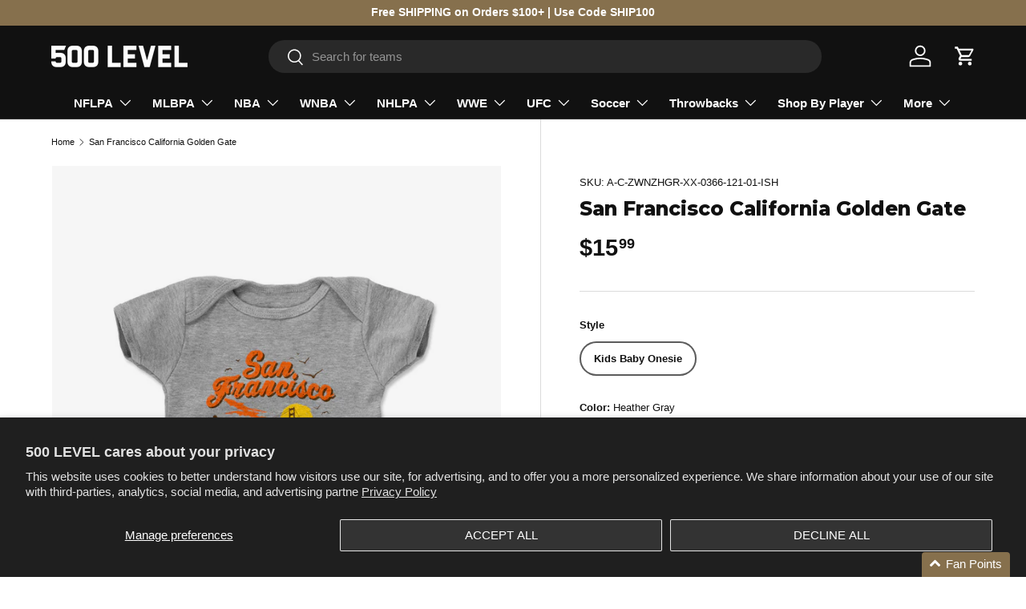

--- FILE ---
content_type: text/html; charset=utf-8
request_url: https://www.500level.com/products/san-francisco-baby-clothes-california-lifestyle-01
body_size: 69900
content:
<!doctype html>
<html class="no-js" lang="en" dir="ltr">

  <head>

  <!-- Google Tag Manager -->
  <script>(function(w,d,s,l,i){w[l]=w[l]||[];w[l].push({'gtm.start':
  new Date().getTime(),event:'gtm.js'});var f=d.getElementsByTagName(s)[0],
  j=d.createElement(s),dl=l!='dataLayer'?'&l='+l:'';j.async=true;j.src=
  'https://www.googletagmanager.com/gtm.js?id='+i+dl;f.parentNode.insertBefore(j,f);
  })(window,document,'script','dataLayer','GTM-56QRPH5');</script>
  <!-- End Google Tag Manager --><meta charset="utf-8">
<meta name="viewport" content="width=device-width,initial-scale=1">
<title>San Francisco Baby Clothes | California Lifestyle Kids Baby Onesie | 500 Level &ndash; 500 LEVEL </title><link rel="canonical" href="https://www.500level.com/products/san-francisco-baby-clothes-california-lifestyle-01"><link rel="icon" href="//www.500level.com/cdn/shop/files/500_LEVEL_Logo_White_Stacked.jpg?crop=center&height=48&v=1745015035&width=48" type="image/jpg">
  <link rel="apple-touch-icon" href="//www.500level.com/cdn/shop/files/500_LEVEL_Logo_White_Stacked.jpg?crop=center&height=180&v=1745015035&width=180"><meta name="description" content="Shop and Buy San Francisco Kids Baby Onesie from 500 LEVEL to get Officially Licensed San Francisco Apparel for Men, Women, and Kids, as well as Baby Clothes! Buy our custom-made Destinations Baby Clothes today!"><meta property="og:site_name" content="500 LEVEL ">
<meta property="og:url" content="https://www.500level.com/products/san-francisco-baby-clothes-california-lifestyle-01">
<meta property="og:title" content="San Francisco Baby Clothes | California Lifestyle Kids Baby Onesie | 500 Level">
<meta property="og:type" content="product">
<meta property="og:description" content="Shop and Buy San Francisco Kids Baby Onesie from 500 LEVEL to get Officially Licensed San Francisco Apparel for Men, Women, and Kids, as well as Baby Clothes! Buy our custom-made Destinations Baby Clothes today!"><meta property="og:image" content="http://www.500level.com/cdn/shop/products/Kids-Baby-Onesie-Heather-Gray_a74d8e76-cdcc-482d-8964-8c55c656243b.jpg?crop=center&height=1200&v=1592524750&width=1200">
  <meta property="og:image:secure_url" content="https://www.500level.com/cdn/shop/products/Kids-Baby-Onesie-Heather-Gray_a74d8e76-cdcc-482d-8964-8c55c656243b.jpg?crop=center&height=1200&v=1592524750&width=1200">
  <meta property="og:image:width" content="1002">
  <meta property="og:image:height" content="1002"><meta property="og:price:amount" content="15.99">
  <meta property="og:price:currency" content="USD"><meta name="twitter:site" content="@500level"><meta name="twitter:card" content="summary_large_image">
<meta name="twitter:title" content="San Francisco Baby Clothes | California Lifestyle Kids Baby Onesie | 500 Level">
<meta name="twitter:description" content="Shop and Buy San Francisco Kids Baby Onesie from 500 LEVEL to get Officially Licensed San Francisco Apparel for Men, Women, and Kids, as well as Baby Clothes! Buy our custom-made Destinations Baby Clothes today!">
<link rel="preload" href="//www.500level.com/cdn/shop/t/138/assets/main.css?v=90532266660466600241764196066" as="style"><style data-shopify>
@font-face {
  font-family: Montserrat;
  font-weight: 800;
  font-style: normal;
  font-display: swap;
  src: url("//www.500level.com/cdn/fonts/montserrat/montserrat_n8.853056e398b4dadf6838423edb7abaa02f651554.woff2") format("woff2"),
       url("//www.500level.com/cdn/fonts/montserrat/montserrat_n8.9201aba6104751e1b3e48577a5a739fc14862200.woff") format("woff");
}
:root {
      --bg-color: 255 255 255 / 1.0;
      --bg-color-og: 255 255 255 / 1.0;
      --heading-color: 17 17 17;
      --text-color: 17 17 17;
      --text-color-og: 17 17 17;
      --scrollbar-color: 17 17 17;
      --link-color: 17 17 17;
      --link-color-og: 17 17 17;
      --star-color: 134 112 77;--swatch-border-color-default: 207 207 207;
        --swatch-border-color-active: 136 136 136;
        --swatch-card-size: 24px;
        --swatch-variant-picker-size: 40px;--color-scheme-1-bg: 17 17 17 / 1.0;
      --color-scheme-1-grad: linear-gradient(315deg, rgba(0, 0, 0, 0) 8%, rgba(255, 255, 255, 0.1) 92%);
      --color-scheme-1-heading: 255 255 255;
      --color-scheme-1-text: 255 255 255;
      --color-scheme-1-btn-bg: 255 255 255;
      --color-scheme-1-btn-text: 17 17 17;
      --color-scheme-1-btn-bg-hover: 227 227 227;--color-scheme-2-bg: 229 229 229 / 1.0;
      --color-scheme-2-grad: linear-gradient(312deg, rgba(0, 0, 0, 0.15) 8%, rgba(255, 255, 255, 0) 92%);
      --color-scheme-2-heading: 17 17 17;
      --color-scheme-2-text: 17 17 17;
      --color-scheme-2-btn-bg: 17 17 17;
      --color-scheme-2-btn-text: 255 255 255;
      --color-scheme-2-btn-bg-hover: 61 61 61;--color-scheme-3-bg: 134 112 77 / 1.0;
      --color-scheme-3-grad: linear-gradient(315deg, rgba(0, 0, 0, 0.15) 8%, rgba(255, 255, 255, 0) 92%);
      --color-scheme-3-heading: 255 255 255;
      --color-scheme-3-text: 255 255 255;
      --color-scheme-3-btn-bg: 255 255 255;
      --color-scheme-3-btn-text: 255 255 255;
      --color-scheme-3-btn-bg-hover: 255 255 255;

      --drawer-bg-color: 255 255 255 / 1.0;
      --drawer-text-color: 17 17 17;

      --panel-bg-color: 244 244 244 / 1.0;
      --panel-heading-color: 17 17 17;
      --panel-text-color: 17 17 17;

      --in-stock-text-color: 44 126 63;
      --low-stock-text-color: 210 134 26;
      --very-low-stock-text-color: 180 12 28;
      --no-stock-text-color: 119 119 119;
      --no-stock-backordered-text-color: 119 119 119;

      --error-bg-color: 252 237 238;
      --error-text-color: 180 12 28;
      --success-bg-color: 232 246 234;
      --success-text-color: 44 126 63;
      --info-bg-color: 228 237 250;
      --info-text-color: 26 102 210;

      --heading-font-family: Montserrat, sans-serif;
      --heading-font-style: normal;
      --heading-font-weight: 800;
      --heading-scale-start: 6;

      --navigation-font-family: Helvetica, Arial, sans-serif;
      --navigation-font-style: normal;
      --navigation-font-weight: 700;--heading-text-transform: none;
--subheading-text-transform: none;
      --body-font-family: Helvetica, Arial, sans-serif;
      --body-font-style: normal;
      --body-font-weight: 400;
      --body-font-size: 15;

      --section-gap: 24;
      --heading-gap: calc(8 * var(--space-unit));--grid-column-gap: 20px;--btn-bg-color: 17 17 17;
      --btn-bg-hover-color: 61 61 61;
      --btn-text-color: 255 255 255;
      --btn-bg-color-og: 17 17 17;
      --btn-text-color-og: 255 255 255;
      --btn-alt-bg-color: 255 255 255;
      --btn-alt-bg-alpha: 1.0;
      --btn-alt-text-color: 17 17 17;
      --btn-border-width: 2px;
      --btn-padding-y: 12px;

      
      --btn-border-radius: 28px;
      

      --btn-lg-border-radius: 50%;
      --btn-icon-border-radius: 50%;
      --input-with-btn-inner-radius: var(--btn-border-radius);

      --input-bg-color: 255 255 255 / 1.0;
      --input-text-color: 17 17 17;
      --input-border-width: 2px;
      --input-border-radius: 26px;
      --textarea-border-radius: 12px;
      --input-border-radius: 28px;
      --input-lg-border-radius: 34px;
      --input-bg-color-diff-3: #f7f7f7;
      --input-bg-color-diff-6: #f0f0f0;

      --modal-border-radius: 0px;
      --modal-overlay-color: 0 0 0;
      --modal-overlay-opacity: 0.4;
      --drawer-border-radius: 0px;
      --overlay-border-radius: 0px;

      --custom-label-bg-color: 134 112 77 / 1.0;
      --custom-label-text-color: 255 255 255 / 1.0;--sale-label-bg-color: 180 12 28 / 1.0;
      --sale-label-text-color: 255 255 255 / 1.0;--sold-out-label-bg-color: 85 85 85 / 1.0;
      --sold-out-label-text-color: 255 255 255 / 1.0;--new-label-bg-color: 229 229 229 / 1.0;
      --new-label-text-color: 17 17 17 / 1.0;--best-seller-label-bg-color: 134 112 77 / 1.0;
      --best-seller-label-text-color: 255 255 255 / 1.0;--trending-label-bg-color: 17 17 17 / 1.0;
      --trending-label-text-color: 255 255 255 / 1.0;--preorder-label-bg-color: 0 166 237 / 1.0;
      --preorder-label-text-color: 255 255 255 / 1.0;

      --collection-label-color: 0 126 18 / 1.0;

      --page-width: 1500px;
      --gutter-sm: 20px;
      --gutter-md: 32px;
      --gutter-lg: 64px;

      --payment-terms-bg-color: #ffffff;

      --coll-card-bg-color: rgba(0,0,0,0);
      --coll-card-border-color: rgba(0,0,0,0);

      --card-highlight-bg-color: #ffffff;
      --card-highlight-text-color: 85 85 85;
      --card-highlight-border-color: #E1E1E1;--blend-bg-color: #f6f6f6;

      --reading-width: 48em;
    }

    @media (max-width: 769px) {
      :root {
        --reading-width: 36em;
      }
    }
  </style><link rel="stylesheet" href="//www.500level.com/cdn/shop/t/138/assets/main.css?v=90532266660466600241764196066">
  <script src="//www.500level.com/cdn/shop/t/138/assets/main.js?v=129661173363203103461764196066" defer="defer"></script><link rel="preload" href="//www.500level.com/cdn/fonts/montserrat/montserrat_n8.853056e398b4dadf6838423edb7abaa02f651554.woff2" as="font" type="font/woff2" crossorigin fetchpriority="high"><link rel="stylesheet" href="//www.500level.com/cdn/shop/t/138/assets/swatches.css?v=44826803467896488491764196066" media="print" onload="this.media='all'">
    <noscript><link rel="stylesheet" href="//www.500level.com/cdn/shop/t/138/assets/swatches.css?v=44826803467896488491764196066"></noscript><script>window.performance && window.performance.mark && window.performance.mark('shopify.content_for_header.start');</script><meta name="google-site-verification" content="mxsytIw-L_k-CFU9GU3N8l2xtrkey_1mccy_bBUxXZs">
<meta id="shopify-digital-wallet" name="shopify-digital-wallet" content="/3531253/digital_wallets/dialog">
<meta name="shopify-checkout-api-token" content="05b5afc831424b6ee9756764c6a414ae">
<meta id="in-context-paypal-metadata" data-shop-id="3531253" data-venmo-supported="true" data-environment="production" data-locale="en_US" data-paypal-v4="true" data-currency="USD">
<link rel="alternate" type="application/json+oembed" href="https://www.500level.com/products/san-francisco-baby-clothes-california-lifestyle-01.oembed">
<script async="async" src="/checkouts/internal/preloads.js?locale=en-US"></script>
<link rel="preconnect" href="https://shop.app" crossorigin="anonymous">
<script async="async" src="https://shop.app/checkouts/internal/preloads.js?locale=en-US&shop_id=3531253" crossorigin="anonymous"></script>
<script id="apple-pay-shop-capabilities" type="application/json">{"shopId":3531253,"countryCode":"US","currencyCode":"USD","merchantCapabilities":["supports3DS"],"merchantId":"gid:\/\/shopify\/Shop\/3531253","merchantName":"500 LEVEL ","requiredBillingContactFields":["postalAddress","email"],"requiredShippingContactFields":["postalAddress","email"],"shippingType":"shipping","supportedNetworks":["visa","masterCard","amex","discover","elo","jcb"],"total":{"type":"pending","label":"500 LEVEL ","amount":"1.00"},"shopifyPaymentsEnabled":true,"supportsSubscriptions":true}</script>
<script id="shopify-features" type="application/json">{"accessToken":"05b5afc831424b6ee9756764c6a414ae","betas":["rich-media-storefront-analytics"],"domain":"www.500level.com","predictiveSearch":true,"shopId":3531253,"locale":"en"}</script>
<script>var Shopify = Shopify || {};
Shopify.shop = "500-level-fans.myshopify.com";
Shopify.locale = "en";
Shopify.currency = {"active":"USD","rate":"1.0"};
Shopify.country = "US";
Shopify.theme = {"name":"Theme 1.3 (Holiday)","id":148617527488,"schema_name":"Enterprise","schema_version":"2.0.1","theme_store_id":1657,"role":"main"};
Shopify.theme.handle = "null";
Shopify.theme.style = {"id":null,"handle":null};
Shopify.cdnHost = "www.500level.com/cdn";
Shopify.routes = Shopify.routes || {};
Shopify.routes.root = "/";</script>
<script type="module">!function(o){(o.Shopify=o.Shopify||{}).modules=!0}(window);</script>
<script>!function(o){function n(){var o=[];function n(){o.push(Array.prototype.slice.apply(arguments))}return n.q=o,n}var t=o.Shopify=o.Shopify||{};t.loadFeatures=n(),t.autoloadFeatures=n()}(window);</script>
<script>
  window.ShopifyPay = window.ShopifyPay || {};
  window.ShopifyPay.apiHost = "shop.app\/pay";
  window.ShopifyPay.redirectState = null;
</script>
<script id="shop-js-analytics" type="application/json">{"pageType":"product"}</script>
<script defer="defer" async type="module" src="//www.500level.com/cdn/shopifycloud/shop-js/modules/v2/client.init-shop-cart-sync_BT-GjEfc.en.esm.js"></script>
<script defer="defer" async type="module" src="//www.500level.com/cdn/shopifycloud/shop-js/modules/v2/chunk.common_D58fp_Oc.esm.js"></script>
<script defer="defer" async type="module" src="//www.500level.com/cdn/shopifycloud/shop-js/modules/v2/chunk.modal_xMitdFEc.esm.js"></script>
<script type="module">
  await import("//www.500level.com/cdn/shopifycloud/shop-js/modules/v2/client.init-shop-cart-sync_BT-GjEfc.en.esm.js");
await import("//www.500level.com/cdn/shopifycloud/shop-js/modules/v2/chunk.common_D58fp_Oc.esm.js");
await import("//www.500level.com/cdn/shopifycloud/shop-js/modules/v2/chunk.modal_xMitdFEc.esm.js");

  window.Shopify.SignInWithShop?.initShopCartSync?.({"fedCMEnabled":true,"windoidEnabled":true});

</script>
<script defer="defer" async type="module" src="//www.500level.com/cdn/shopifycloud/shop-js/modules/v2/client.payment-terms_Ci9AEqFq.en.esm.js"></script>
<script defer="defer" async type="module" src="//www.500level.com/cdn/shopifycloud/shop-js/modules/v2/chunk.common_D58fp_Oc.esm.js"></script>
<script defer="defer" async type="module" src="//www.500level.com/cdn/shopifycloud/shop-js/modules/v2/chunk.modal_xMitdFEc.esm.js"></script>
<script type="module">
  await import("//www.500level.com/cdn/shopifycloud/shop-js/modules/v2/client.payment-terms_Ci9AEqFq.en.esm.js");
await import("//www.500level.com/cdn/shopifycloud/shop-js/modules/v2/chunk.common_D58fp_Oc.esm.js");
await import("//www.500level.com/cdn/shopifycloud/shop-js/modules/v2/chunk.modal_xMitdFEc.esm.js");

  
</script>
<script>
  window.Shopify = window.Shopify || {};
  if (!window.Shopify.featureAssets) window.Shopify.featureAssets = {};
  window.Shopify.featureAssets['shop-js'] = {"shop-cart-sync":["modules/v2/client.shop-cart-sync_DZOKe7Ll.en.esm.js","modules/v2/chunk.common_D58fp_Oc.esm.js","modules/v2/chunk.modal_xMitdFEc.esm.js"],"init-fed-cm":["modules/v2/client.init-fed-cm_B6oLuCjv.en.esm.js","modules/v2/chunk.common_D58fp_Oc.esm.js","modules/v2/chunk.modal_xMitdFEc.esm.js"],"shop-cash-offers":["modules/v2/client.shop-cash-offers_D2sdYoxE.en.esm.js","modules/v2/chunk.common_D58fp_Oc.esm.js","modules/v2/chunk.modal_xMitdFEc.esm.js"],"shop-login-button":["modules/v2/client.shop-login-button_QeVjl5Y3.en.esm.js","modules/v2/chunk.common_D58fp_Oc.esm.js","modules/v2/chunk.modal_xMitdFEc.esm.js"],"pay-button":["modules/v2/client.pay-button_DXTOsIq6.en.esm.js","modules/v2/chunk.common_D58fp_Oc.esm.js","modules/v2/chunk.modal_xMitdFEc.esm.js"],"shop-button":["modules/v2/client.shop-button_DQZHx9pm.en.esm.js","modules/v2/chunk.common_D58fp_Oc.esm.js","modules/v2/chunk.modal_xMitdFEc.esm.js"],"avatar":["modules/v2/client.avatar_BTnouDA3.en.esm.js"],"init-windoid":["modules/v2/client.init-windoid_CR1B-cfM.en.esm.js","modules/v2/chunk.common_D58fp_Oc.esm.js","modules/v2/chunk.modal_xMitdFEc.esm.js"],"init-shop-for-new-customer-accounts":["modules/v2/client.init-shop-for-new-customer-accounts_C_vY_xzh.en.esm.js","modules/v2/client.shop-login-button_QeVjl5Y3.en.esm.js","modules/v2/chunk.common_D58fp_Oc.esm.js","modules/v2/chunk.modal_xMitdFEc.esm.js"],"init-shop-email-lookup-coordinator":["modules/v2/client.init-shop-email-lookup-coordinator_BI7n9ZSv.en.esm.js","modules/v2/chunk.common_D58fp_Oc.esm.js","modules/v2/chunk.modal_xMitdFEc.esm.js"],"init-shop-cart-sync":["modules/v2/client.init-shop-cart-sync_BT-GjEfc.en.esm.js","modules/v2/chunk.common_D58fp_Oc.esm.js","modules/v2/chunk.modal_xMitdFEc.esm.js"],"shop-toast-manager":["modules/v2/client.shop-toast-manager_DiYdP3xc.en.esm.js","modules/v2/chunk.common_D58fp_Oc.esm.js","modules/v2/chunk.modal_xMitdFEc.esm.js"],"init-customer-accounts":["modules/v2/client.init-customer-accounts_D9ZNqS-Q.en.esm.js","modules/v2/client.shop-login-button_QeVjl5Y3.en.esm.js","modules/v2/chunk.common_D58fp_Oc.esm.js","modules/v2/chunk.modal_xMitdFEc.esm.js"],"init-customer-accounts-sign-up":["modules/v2/client.init-customer-accounts-sign-up_iGw4briv.en.esm.js","modules/v2/client.shop-login-button_QeVjl5Y3.en.esm.js","modules/v2/chunk.common_D58fp_Oc.esm.js","modules/v2/chunk.modal_xMitdFEc.esm.js"],"shop-follow-button":["modules/v2/client.shop-follow-button_CqMgW2wH.en.esm.js","modules/v2/chunk.common_D58fp_Oc.esm.js","modules/v2/chunk.modal_xMitdFEc.esm.js"],"checkout-modal":["modules/v2/client.checkout-modal_xHeaAweL.en.esm.js","modules/v2/chunk.common_D58fp_Oc.esm.js","modules/v2/chunk.modal_xMitdFEc.esm.js"],"shop-login":["modules/v2/client.shop-login_D91U-Q7h.en.esm.js","modules/v2/chunk.common_D58fp_Oc.esm.js","modules/v2/chunk.modal_xMitdFEc.esm.js"],"lead-capture":["modules/v2/client.lead-capture_BJmE1dJe.en.esm.js","modules/v2/chunk.common_D58fp_Oc.esm.js","modules/v2/chunk.modal_xMitdFEc.esm.js"],"payment-terms":["modules/v2/client.payment-terms_Ci9AEqFq.en.esm.js","modules/v2/chunk.common_D58fp_Oc.esm.js","modules/v2/chunk.modal_xMitdFEc.esm.js"]};
</script>
<script>(function() {
  var isLoaded = false;
  function asyncLoad() {
    if (isLoaded) return;
    isLoaded = true;
    var urls = ["https:\/\/intg.snapchat.com\/shopify\/shopify-scevent.js?id=dcc86326-8f0d-4130-9171-3a4ce82e94d5\u0026shop=500-level-fans.myshopify.com","https:\/\/static.shareasale.com\/json\/shopify\/deduplication.js?shop=500-level-fans.myshopify.com","https:\/\/cdn.attn.tv\/500level\/dtag.js?shop=500-level-fans.myshopify.com","https:\/\/static.klaviyo.com\/onsite\/js\/PruMDc\/klaviyo.js?company_id=PruMDc\u0026shop=500-level-fans.myshopify.com"];
    for (var i = 0; i < urls.length; i++) {
      var s = document.createElement('script');
      s.type = 'text/javascript';
      s.async = true;
      s.src = urls[i];
      var x = document.getElementsByTagName('script')[0];
      x.parentNode.insertBefore(s, x);
    }
  };
  if(window.attachEvent) {
    window.attachEvent('onload', asyncLoad);
  } else {
    window.addEventListener('load', asyncLoad, false);
  }
})();</script>
<script id="__st">var __st={"a":3531253,"offset":-21600,"reqid":"356a8490-ea3a-48a3-bd12-29fc43f0983c-1769454581","pageurl":"www.500level.com\/products\/san-francisco-baby-clothes-california-lifestyle-01","u":"c7c18d31de25","p":"product","rtyp":"product","rid":4686429421645};</script>
<script>window.ShopifyPaypalV4VisibilityTracking = true;</script>
<script id="captcha-bootstrap">!function(){'use strict';const t='contact',e='account',n='new_comment',o=[[t,t],['blogs',n],['comments',n],[t,'customer']],c=[[e,'customer_login'],[e,'guest_login'],[e,'recover_customer_password'],[e,'create_customer']],r=t=>t.map((([t,e])=>`form[action*='/${t}']:not([data-nocaptcha='true']) input[name='form_type'][value='${e}']`)).join(','),a=t=>()=>t?[...document.querySelectorAll(t)].map((t=>t.form)):[];function s(){const t=[...o],e=r(t);return a(e)}const i='password',u='form_key',d=['recaptcha-v3-token','g-recaptcha-response','h-captcha-response',i],f=()=>{try{return window.sessionStorage}catch{return}},m='__shopify_v',_=t=>t.elements[u];function p(t,e,n=!1){try{const o=window.sessionStorage,c=JSON.parse(o.getItem(e)),{data:r}=function(t){const{data:e,action:n}=t;return t[m]||n?{data:e,action:n}:{data:t,action:n}}(c);for(const[e,n]of Object.entries(r))t.elements[e]&&(t.elements[e].value=n);n&&o.removeItem(e)}catch(o){console.error('form repopulation failed',{error:o})}}const l='form_type',E='cptcha';function T(t){t.dataset[E]=!0}const w=window,h=w.document,L='Shopify',v='ce_forms',y='captcha';let A=!1;((t,e)=>{const n=(g='f06e6c50-85a8-45c8-87d0-21a2b65856fe',I='https://cdn.shopify.com/shopifycloud/storefront-forms-hcaptcha/ce_storefront_forms_captcha_hcaptcha.v1.5.2.iife.js',D={infoText:'Protected by hCaptcha',privacyText:'Privacy',termsText:'Terms'},(t,e,n)=>{const o=w[L][v],c=o.bindForm;if(c)return c(t,g,e,D).then(n);var r;o.q.push([[t,g,e,D],n]),r=I,A||(h.body.append(Object.assign(h.createElement('script'),{id:'captcha-provider',async:!0,src:r})),A=!0)});var g,I,D;w[L]=w[L]||{},w[L][v]=w[L][v]||{},w[L][v].q=[],w[L][y]=w[L][y]||{},w[L][y].protect=function(t,e){n(t,void 0,e),T(t)},Object.freeze(w[L][y]),function(t,e,n,w,h,L){const[v,y,A,g]=function(t,e,n){const i=e?o:[],u=t?c:[],d=[...i,...u],f=r(d),m=r(i),_=r(d.filter((([t,e])=>n.includes(e))));return[a(f),a(m),a(_),s()]}(w,h,L),I=t=>{const e=t.target;return e instanceof HTMLFormElement?e:e&&e.form},D=t=>v().includes(t);t.addEventListener('submit',(t=>{const e=I(t);if(!e)return;const n=D(e)&&!e.dataset.hcaptchaBound&&!e.dataset.recaptchaBound,o=_(e),c=g().includes(e)&&(!o||!o.value);(n||c)&&t.preventDefault(),c&&!n&&(function(t){try{if(!f())return;!function(t){const e=f();if(!e)return;const n=_(t);if(!n)return;const o=n.value;o&&e.removeItem(o)}(t);const e=Array.from(Array(32),(()=>Math.random().toString(36)[2])).join('');!function(t,e){_(t)||t.append(Object.assign(document.createElement('input'),{type:'hidden',name:u})),t.elements[u].value=e}(t,e),function(t,e){const n=f();if(!n)return;const o=[...t.querySelectorAll(`input[type='${i}']`)].map((({name:t})=>t)),c=[...d,...o],r={};for(const[a,s]of new FormData(t).entries())c.includes(a)||(r[a]=s);n.setItem(e,JSON.stringify({[m]:1,action:t.action,data:r}))}(t,e)}catch(e){console.error('failed to persist form',e)}}(e),e.submit())}));const S=(t,e)=>{t&&!t.dataset[E]&&(n(t,e.some((e=>e===t))),T(t))};for(const o of['focusin','change'])t.addEventListener(o,(t=>{const e=I(t);D(e)&&S(e,y())}));const B=e.get('form_key'),M=e.get(l),P=B&&M;t.addEventListener('DOMContentLoaded',(()=>{const t=y();if(P)for(const e of t)e.elements[l].value===M&&p(e,B);[...new Set([...A(),...v().filter((t=>'true'===t.dataset.shopifyCaptcha))])].forEach((e=>S(e,t)))}))}(h,new URLSearchParams(w.location.search),n,t,e,['guest_login'])})(!0,!0)}();</script>
<script integrity="sha256-4kQ18oKyAcykRKYeNunJcIwy7WH5gtpwJnB7kiuLZ1E=" data-source-attribution="shopify.loadfeatures" defer="defer" src="//www.500level.com/cdn/shopifycloud/storefront/assets/storefront/load_feature-a0a9edcb.js" crossorigin="anonymous"></script>
<script crossorigin="anonymous" defer="defer" src="//www.500level.com/cdn/shopifycloud/storefront/assets/shopify_pay/storefront-65b4c6d7.js?v=20250812"></script>
<script data-source-attribution="shopify.dynamic_checkout.dynamic.init">var Shopify=Shopify||{};Shopify.PaymentButton=Shopify.PaymentButton||{isStorefrontPortableWallets:!0,init:function(){window.Shopify.PaymentButton.init=function(){};var t=document.createElement("script");t.src="https://www.500level.com/cdn/shopifycloud/portable-wallets/latest/portable-wallets.en.js",t.type="module",document.head.appendChild(t)}};
</script>
<script data-source-attribution="shopify.dynamic_checkout.buyer_consent">
  function portableWalletsHideBuyerConsent(e){var t=document.getElementById("shopify-buyer-consent"),n=document.getElementById("shopify-subscription-policy-button");t&&n&&(t.classList.add("hidden"),t.setAttribute("aria-hidden","true"),n.removeEventListener("click",e))}function portableWalletsShowBuyerConsent(e){var t=document.getElementById("shopify-buyer-consent"),n=document.getElementById("shopify-subscription-policy-button");t&&n&&(t.classList.remove("hidden"),t.removeAttribute("aria-hidden"),n.addEventListener("click",e))}window.Shopify?.PaymentButton&&(window.Shopify.PaymentButton.hideBuyerConsent=portableWalletsHideBuyerConsent,window.Shopify.PaymentButton.showBuyerConsent=portableWalletsShowBuyerConsent);
</script>
<script data-source-attribution="shopify.dynamic_checkout.cart.bootstrap">document.addEventListener("DOMContentLoaded",(function(){function t(){return document.querySelector("shopify-accelerated-checkout-cart, shopify-accelerated-checkout")}if(t())Shopify.PaymentButton.init();else{new MutationObserver((function(e,n){t()&&(Shopify.PaymentButton.init(),n.disconnect())})).observe(document.body,{childList:!0,subtree:!0})}}));
</script>
<script id='scb4127' type='text/javascript' async='' src='https://www.500level.com/cdn/shopifycloud/privacy-banner/storefront-banner.js'></script><link id="shopify-accelerated-checkout-styles" rel="stylesheet" media="screen" href="https://www.500level.com/cdn/shopifycloud/portable-wallets/latest/accelerated-checkout-backwards-compat.css" crossorigin="anonymous">
<style id="shopify-accelerated-checkout-cart">
        #shopify-buyer-consent {
  margin-top: 1em;
  display: inline-block;
  width: 100%;
}

#shopify-buyer-consent.hidden {
  display: none;
}

#shopify-subscription-policy-button {
  background: none;
  border: none;
  padding: 0;
  text-decoration: underline;
  font-size: inherit;
  cursor: pointer;
}

#shopify-subscription-policy-button::before {
  box-shadow: none;
}

      </style>
<script id="sections-script" data-sections="header,footer" defer="defer" src="//www.500level.com/cdn/shop/t/138/compiled_assets/scripts.js?v=10955"></script>
<script>window.performance && window.performance.mark && window.performance.mark('shopify.content_for_header.end');</script>


  <script>document.documentElement.className = document.documentElement.className.replace('no-js', 'js');</script><!-- CC Custom Head Start --><!-- CC Custom Head End -->

<!-- Drop Filtered Canonical Tag Start -->
<link rel="canonical" href="">
<!-- Drop Filtered Canonical Tag End -->

<!-- BEGIN app block: shopify://apps/judge-me-reviews/blocks/judgeme_core/61ccd3b1-a9f2-4160-9fe9-4fec8413e5d8 --><!-- Start of Judge.me Core -->






<link rel="dns-prefetch" href="https://cdn2.judge.me/cdn/widget_frontend">
<link rel="dns-prefetch" href="https://cdn.judge.me">
<link rel="dns-prefetch" href="https://cdn1.judge.me">
<link rel="dns-prefetch" href="https://api.judge.me">

<script data-cfasync='false' class='jdgm-settings-script'>window.jdgmSettings={"pagination":5,"disable_web_reviews":false,"badge_no_review_text":"No reviews","badge_n_reviews_text":"{{ n }} review/reviews","hide_badge_preview_if_no_reviews":true,"badge_hide_text":false,"enforce_center_preview_badge":false,"widget_title":"Customer Reviews","widget_open_form_text":"Write a review","widget_close_form_text":"Cancel review","widget_refresh_page_text":"Refresh page","widget_summary_text":"Based on {{ number_of_reviews }} review/reviews","widget_no_review_text":"Be the first to write a review","widget_name_field_text":"Display name","widget_verified_name_field_text":"Verified Name (public)","widget_name_placeholder_text":"Display name","widget_required_field_error_text":"This field is required.","widget_email_field_text":"Email address","widget_verified_email_field_text":"Verified Email (private, can not be edited)","widget_email_placeholder_text":"Your email address","widget_email_field_error_text":"Please enter a valid email address.","widget_rating_field_text":"Rating","widget_review_title_field_text":"Review Title","widget_review_title_placeholder_text":"Give your review a title","widget_review_body_field_text":"Review content","widget_review_body_placeholder_text":"Start writing here...","widget_pictures_field_text":"Picture/Video (optional)","widget_submit_review_text":"Submit Review","widget_submit_verified_review_text":"Submit Verified Review","widget_submit_success_msg_with_auto_publish":"Thank you! Please refresh the page in a few moments to see your review. You can remove or edit your review by logging into \u003ca href='https://judge.me/login' target='_blank' rel='nofollow noopener'\u003eJudge.me\u003c/a\u003e","widget_submit_success_msg_no_auto_publish":"Thank you! Your review will be published as soon as it is approved by the shop admin. You can remove or edit your review by logging into \u003ca href='https://judge.me/login' target='_blank' rel='nofollow noopener'\u003eJudge.me\u003c/a\u003e","widget_show_default_reviews_out_of_total_text":"Showing {{ n_reviews_shown }} out of {{ n_reviews }} reviews.","widget_show_all_link_text":"Show all","widget_show_less_link_text":"Show less","widget_author_said_text":"{{ reviewer_name }} said:","widget_days_text":"{{ n }} days ago","widget_weeks_text":"{{ n }} week/weeks ago","widget_months_text":"{{ n }} month/months ago","widget_years_text":"{{ n }} year/years ago","widget_yesterday_text":"Yesterday","widget_today_text":"Today","widget_replied_text":"\u003e\u003e {{ shop_name }} replied:","widget_read_more_text":"Read more","widget_reviewer_name_as_initial":"","widget_rating_filter_color":"#fbcd0a","widget_rating_filter_see_all_text":"See all reviews","widget_sorting_most_recent_text":"Most Recent","widget_sorting_highest_rating_text":"Highest Rating","widget_sorting_lowest_rating_text":"Lowest Rating","widget_sorting_with_pictures_text":"Only Pictures","widget_sorting_most_helpful_text":"Most Helpful","widget_open_question_form_text":"Ask a question","widget_reviews_subtab_text":"Reviews","widget_questions_subtab_text":"Questions","widget_question_label_text":"Question","widget_answer_label_text":"Answer","widget_question_placeholder_text":"Write your question here","widget_submit_question_text":"Submit Question","widget_question_submit_success_text":"Thank you for your question! We will notify you once it gets answered.","verified_badge_text":"Verified","verified_badge_bg_color":"","verified_badge_text_color":"","verified_badge_placement":"left-of-reviewer-name","widget_review_max_height":"","widget_hide_border":false,"widget_social_share":false,"widget_thumb":false,"widget_review_location_show":false,"widget_location_format":"","all_reviews_include_out_of_store_products":true,"all_reviews_out_of_store_text":"(out of store)","all_reviews_pagination":100,"all_reviews_product_name_prefix_text":"about","enable_review_pictures":true,"enable_question_anwser":false,"widget_theme":"default","review_date_format":"mm/dd/yyyy","default_sort_method":"most-recent","widget_product_reviews_subtab_text":"Product Reviews","widget_shop_reviews_subtab_text":"Shop Reviews","widget_other_products_reviews_text":"Reviews for other products","widget_store_reviews_subtab_text":"Store reviews","widget_no_store_reviews_text":"This store hasn't received any reviews yet","widget_web_restriction_product_reviews_text":"This product hasn't received any reviews yet","widget_no_items_text":"No items found","widget_show_more_text":"Show more","widget_write_a_store_review_text":"Write a Store Review","widget_other_languages_heading":"Reviews in Other Languages","widget_translate_review_text":"Translate review to {{ language }}","widget_translating_review_text":"Translating...","widget_show_original_translation_text":"Show original ({{ language }})","widget_translate_review_failed_text":"Review couldn't be translated.","widget_translate_review_retry_text":"Retry","widget_translate_review_try_again_later_text":"Try again later","show_product_url_for_grouped_product":false,"widget_sorting_pictures_first_text":"Pictures First","show_pictures_on_all_rev_page_mobile":false,"show_pictures_on_all_rev_page_desktop":false,"floating_tab_hide_mobile_install_preference":false,"floating_tab_button_name":"★ Reviews","floating_tab_title":"Let customers speak for us","floating_tab_button_color":"","floating_tab_button_background_color":"","floating_tab_url":"","floating_tab_url_enabled":false,"floating_tab_tab_style":"text","all_reviews_text_badge_text":"Customers rate us {{ shop.metafields.judgeme.all_reviews_rating | round: 1 }}/5 based on {{ shop.metafields.judgeme.all_reviews_count }} reviews.","all_reviews_text_badge_text_branded_style":"{{ shop.metafields.judgeme.all_reviews_rating | round: 1 }} out of 5 stars based on {{ shop.metafields.judgeme.all_reviews_count }} reviews","is_all_reviews_text_badge_a_link":false,"show_stars_for_all_reviews_text_badge":false,"all_reviews_text_badge_url":"","all_reviews_text_style":"branded","all_reviews_text_color_style":"judgeme_brand_color","all_reviews_text_color":"#108474","all_reviews_text_show_jm_brand":false,"featured_carousel_show_header":true,"featured_carousel_title":"Let customers speak for us","testimonials_carousel_title":"Customers are saying","videos_carousel_title":"Real customer stories","cards_carousel_title":"Customers are saying","featured_carousel_count_text":"from {{ n }} reviews","featured_carousel_add_link_to_all_reviews_page":false,"featured_carousel_url":"","featured_carousel_show_images":true,"featured_carousel_autoslide_interval":5,"featured_carousel_arrows_on_the_sides":false,"featured_carousel_height":250,"featured_carousel_width":80,"featured_carousel_image_size":0,"featured_carousel_image_height":250,"featured_carousel_arrow_color":"#eeeeee","verified_count_badge_style":"branded","verified_count_badge_orientation":"horizontal","verified_count_badge_color_style":"judgeme_brand_color","verified_count_badge_color":"#108474","is_verified_count_badge_a_link":false,"verified_count_badge_url":"","verified_count_badge_show_jm_brand":true,"widget_rating_preset_default":5,"widget_first_sub_tab":"product-reviews","widget_show_histogram":true,"widget_histogram_use_custom_color":false,"widget_pagination_use_custom_color":false,"widget_star_use_custom_color":false,"widget_verified_badge_use_custom_color":false,"widget_write_review_use_custom_color":false,"picture_reminder_submit_button":"Upload Pictures","enable_review_videos":false,"mute_video_by_default":false,"widget_sorting_videos_first_text":"Videos First","widget_review_pending_text":"Pending","featured_carousel_items_for_large_screen":3,"social_share_options_order":"Facebook,Twitter","remove_microdata_snippet":true,"disable_json_ld":false,"enable_json_ld_products":false,"preview_badge_show_question_text":false,"preview_badge_no_question_text":"No questions","preview_badge_n_question_text":"{{ number_of_questions }} question/questions","qa_badge_show_icon":false,"qa_badge_position":"same-row","remove_judgeme_branding":true,"widget_add_search_bar":false,"widget_search_bar_placeholder":"Search","widget_sorting_verified_only_text":"Verified only","featured_carousel_theme":"default","featured_carousel_show_rating":true,"featured_carousel_show_title":true,"featured_carousel_show_body":true,"featured_carousel_show_date":false,"featured_carousel_show_reviewer":true,"featured_carousel_show_product":false,"featured_carousel_header_background_color":"#108474","featured_carousel_header_text_color":"#ffffff","featured_carousel_name_product_separator":"reviewed","featured_carousel_full_star_background":"#108474","featured_carousel_empty_star_background":"#dadada","featured_carousel_vertical_theme_background":"#f9fafb","featured_carousel_verified_badge_enable":true,"featured_carousel_verified_badge_color":"#108474","featured_carousel_border_style":"round","featured_carousel_review_line_length_limit":3,"featured_carousel_more_reviews_button_text":"Read more reviews","featured_carousel_view_product_button_text":"View product","all_reviews_page_load_reviews_on":"scroll","all_reviews_page_load_more_text":"Load More Reviews","disable_fb_tab_reviews":false,"enable_ajax_cdn_cache":false,"widget_advanced_speed_features":5,"widget_public_name_text":"displayed publicly like","default_reviewer_name":"John Smith","default_reviewer_name_has_non_latin":true,"widget_reviewer_anonymous":"Anonymous","medals_widget_title":"Judge.me Review Medals","medals_widget_background_color":"#f9fafb","medals_widget_position":"footer_all_pages","medals_widget_border_color":"#f9fafb","medals_widget_verified_text_position":"left","medals_widget_use_monochromatic_version":false,"medals_widget_elements_color":"#108474","show_reviewer_avatar":true,"widget_invalid_yt_video_url_error_text":"Not a YouTube video URL","widget_max_length_field_error_text":"Please enter no more than {0} characters.","widget_show_country_flag":false,"widget_show_collected_via_shop_app":true,"widget_verified_by_shop_badge_style":"light","widget_verified_by_shop_text":"Verified by Shop","widget_show_photo_gallery":false,"widget_load_with_code_splitting":true,"widget_ugc_install_preference":false,"widget_ugc_title":"Made by us, Shared by you","widget_ugc_subtitle":"Tag us to see your picture featured in our page","widget_ugc_arrows_color":"#ffffff","widget_ugc_primary_button_text":"Buy Now","widget_ugc_primary_button_background_color":"#108474","widget_ugc_primary_button_text_color":"#ffffff","widget_ugc_primary_button_border_width":"0","widget_ugc_primary_button_border_style":"none","widget_ugc_primary_button_border_color":"#108474","widget_ugc_primary_button_border_radius":"25","widget_ugc_secondary_button_text":"Load More","widget_ugc_secondary_button_background_color":"#ffffff","widget_ugc_secondary_button_text_color":"#108474","widget_ugc_secondary_button_border_width":"2","widget_ugc_secondary_button_border_style":"solid","widget_ugc_secondary_button_border_color":"#108474","widget_ugc_secondary_button_border_radius":"25","widget_ugc_reviews_button_text":"View Reviews","widget_ugc_reviews_button_background_color":"#ffffff","widget_ugc_reviews_button_text_color":"#108474","widget_ugc_reviews_button_border_width":"2","widget_ugc_reviews_button_border_style":"solid","widget_ugc_reviews_button_border_color":"#108474","widget_ugc_reviews_button_border_radius":"25","widget_ugc_reviews_button_link_to":"judgeme-reviews-page","widget_ugc_show_post_date":true,"widget_ugc_max_width":"800","widget_rating_metafield_value_type":true,"widget_primary_color":"#86704D","widget_enable_secondary_color":false,"widget_secondary_color":"#edf5f5","widget_summary_average_rating_text":"{{ average_rating }} out of 5","widget_media_grid_title":"Customer photos \u0026 videos","widget_media_grid_see_more_text":"See more","widget_round_style":false,"widget_show_product_medals":true,"widget_verified_by_judgeme_text":"Verified by Judge.me","widget_show_store_medals":true,"widget_verified_by_judgeme_text_in_store_medals":"Verified by Judge.me","widget_media_field_exceed_quantity_message":"Sorry, we can only accept {{ max_media }} for one review.","widget_media_field_exceed_limit_message":"{{ file_name }} is too large, please select a {{ media_type }} less than {{ size_limit }}MB.","widget_review_submitted_text":"Review Submitted!","widget_question_submitted_text":"Question Submitted!","widget_close_form_text_question":"Cancel","widget_write_your_answer_here_text":"Write your answer here","widget_enabled_branded_link":true,"widget_show_collected_by_judgeme":false,"widget_reviewer_name_color":"","widget_write_review_text_color":"","widget_write_review_bg_color":"","widget_collected_by_judgeme_text":"collected by Judge.me","widget_pagination_type":"standard","widget_load_more_text":"Load More","widget_load_more_color":"#108474","widget_full_review_text":"Full Review","widget_read_more_reviews_text":"Read More Reviews","widget_read_questions_text":"Read Questions","widget_questions_and_answers_text":"Questions \u0026 Answers","widget_verified_by_text":"Verified by","widget_verified_text":"Verified","widget_number_of_reviews_text":"{{ number_of_reviews }} reviews","widget_back_button_text":"Back","widget_next_button_text":"Next","widget_custom_forms_filter_button":"Filters","custom_forms_style":"horizontal","widget_show_review_information":false,"how_reviews_are_collected":"How reviews are collected?","widget_show_review_keywords":false,"widget_gdpr_statement":"How we use your data: We'll only contact you about the review you left, and only if necessary. By submitting your review, you agree to Judge.me's \u003ca href='https://judge.me/terms' target='_blank' rel='nofollow noopener'\u003eterms\u003c/a\u003e, \u003ca href='https://judge.me/privacy' target='_blank' rel='nofollow noopener'\u003eprivacy\u003c/a\u003e and \u003ca href='https://judge.me/content-policy' target='_blank' rel='nofollow noopener'\u003econtent\u003c/a\u003e policies.","widget_multilingual_sorting_enabled":false,"widget_translate_review_content_enabled":false,"widget_translate_review_content_method":"manual","popup_widget_review_selection":"automatically_with_pictures","popup_widget_round_border_style":true,"popup_widget_show_title":true,"popup_widget_show_body":true,"popup_widget_show_reviewer":false,"popup_widget_show_product":true,"popup_widget_show_pictures":true,"popup_widget_use_review_picture":true,"popup_widget_show_on_home_page":true,"popup_widget_show_on_product_page":true,"popup_widget_show_on_collection_page":true,"popup_widget_show_on_cart_page":true,"popup_widget_position":"bottom_left","popup_widget_first_review_delay":5,"popup_widget_duration":5,"popup_widget_interval":5,"popup_widget_review_count":5,"popup_widget_hide_on_mobile":true,"review_snippet_widget_round_border_style":true,"review_snippet_widget_card_color":"#FFFFFF","review_snippet_widget_slider_arrows_background_color":"#FFFFFF","review_snippet_widget_slider_arrows_color":"#000000","review_snippet_widget_star_color":"#108474","show_product_variant":false,"all_reviews_product_variant_label_text":"Variant: ","widget_show_verified_branding":false,"widget_ai_summary_title":"Customers say","widget_ai_summary_disclaimer":"AI-powered review summary based on recent customer reviews","widget_show_ai_summary":false,"widget_show_ai_summary_bg":false,"widget_show_review_title_input":true,"redirect_reviewers_invited_via_email":"external_form","request_store_review_after_product_review":false,"request_review_other_products_in_order":false,"review_form_color_scheme":"default","review_form_corner_style":"square","review_form_star_color":{},"review_form_text_color":"#333333","review_form_background_color":"#ffffff","review_form_field_background_color":"#fafafa","review_form_button_color":{},"review_form_button_text_color":"#ffffff","review_form_modal_overlay_color":"#000000","review_content_screen_title_text":"How would you rate this product?","review_content_introduction_text":"We would love it if you would share a bit about your experience.","store_review_form_title_text":"How would you rate this store?","store_review_form_introduction_text":"We would love it if you would share a bit about your experience.","show_review_guidance_text":true,"one_star_review_guidance_text":"Poor","five_star_review_guidance_text":"Great","customer_information_screen_title_text":"About you","customer_information_introduction_text":"Please tell us more about you.","custom_questions_screen_title_text":"Your experience in more detail","custom_questions_introduction_text":"Here are a few questions to help us understand more about your experience.","review_submitted_screen_title_text":"Thanks for your review!","review_submitted_screen_thank_you_text":"We are processing it and it will appear on the store soon.","review_submitted_screen_email_verification_text":"Please confirm your email by clicking the link we just sent you. This helps us keep reviews authentic.","review_submitted_request_store_review_text":"Would you like to share your experience of shopping with us?","review_submitted_review_other_products_text":"Would you like to review these products?","store_review_screen_title_text":"Would you like to share your experience of shopping with us?","store_review_introduction_text":"We value your feedback and use it to improve. Please share any thoughts or suggestions you have.","reviewer_media_screen_title_picture_text":"Share a picture","reviewer_media_introduction_picture_text":"Upload a photo to support your review.","reviewer_media_screen_title_video_text":"Share a video","reviewer_media_introduction_video_text":"Upload a video to support your review.","reviewer_media_screen_title_picture_or_video_text":"Share a picture or video","reviewer_media_introduction_picture_or_video_text":"Upload a photo or video to support your review.","reviewer_media_youtube_url_text":"Paste your Youtube URL here","advanced_settings_next_step_button_text":"Next","advanced_settings_close_review_button_text":"Close","modal_write_review_flow":false,"write_review_flow_required_text":"Required","write_review_flow_privacy_message_text":"We respect your privacy.","write_review_flow_anonymous_text":"Post review as anonymous","write_review_flow_visibility_text":"This won't be visible to other customers.","write_review_flow_multiple_selection_help_text":"Select as many as you like","write_review_flow_single_selection_help_text":"Select one option","write_review_flow_required_field_error_text":"This field is required","write_review_flow_invalid_email_error_text":"Please enter a valid email address","write_review_flow_max_length_error_text":"Max. {{ max_length }} characters.","write_review_flow_media_upload_text":"\u003cb\u003eClick to upload\u003c/b\u003e or drag and drop","write_review_flow_gdpr_statement":"We'll only contact you about your review if necessary. By submitting your review, you agree to our \u003ca href='https://judge.me/terms' target='_blank' rel='nofollow noopener'\u003eterms and conditions\u003c/a\u003e and \u003ca href='https://judge.me/privacy' target='_blank' rel='nofollow noopener'\u003eprivacy policy\u003c/a\u003e.","rating_only_reviews_enabled":false,"show_negative_reviews_help_screen":false,"new_review_flow_help_screen_rating_threshold":3,"negative_review_resolution_screen_title_text":"Tell us more","negative_review_resolution_text":"Your experience matters to us. If there were issues with your purchase, we're here to help. Feel free to reach out to us, we'd love the opportunity to make things right.","negative_review_resolution_button_text":"Contact us","negative_review_resolution_proceed_with_review_text":"Leave a review","negative_review_resolution_subject":"Issue with purchase from {{ shop_name }}.{{ order_name }}","preview_badge_collection_page_install_status":false,"widget_review_custom_css":"","preview_badge_custom_css":"","preview_badge_stars_count":"5-stars","featured_carousel_custom_css":"","floating_tab_custom_css":"","all_reviews_widget_custom_css":"","medals_widget_custom_css":"","verified_badge_custom_css":"","all_reviews_text_custom_css":"","transparency_badges_collected_via_store_invite":false,"transparency_badges_from_another_provider":false,"transparency_badges_collected_from_store_visitor":false,"transparency_badges_collected_by_verified_review_provider":false,"transparency_badges_earned_reward":false,"transparency_badges_collected_via_store_invite_text":"Review collected via store invitation","transparency_badges_from_another_provider_text":"Review collected from another provider","transparency_badges_collected_from_store_visitor_text":"Review collected from a store visitor","transparency_badges_written_in_google_text":"Review written in Google","transparency_badges_written_in_etsy_text":"Review written in Etsy","transparency_badges_written_in_shop_app_text":"Review written in Shop App","transparency_badges_earned_reward_text":"Review earned a reward for future purchase","product_review_widget_per_page":10,"widget_store_review_label_text":"Review about the store","checkout_comment_extension_title_on_product_page":"Customer Comments","checkout_comment_extension_num_latest_comment_show":5,"checkout_comment_extension_format":"name_and_timestamp","checkout_comment_customer_name":"last_initial","checkout_comment_comment_notification":true,"preview_badge_collection_page_install_preference":false,"preview_badge_home_page_install_preference":false,"preview_badge_product_page_install_preference":false,"review_widget_install_preference":"","review_carousel_install_preference":false,"floating_reviews_tab_install_preference":"none","verified_reviews_count_badge_install_preference":false,"all_reviews_text_install_preference":false,"review_widget_best_location":false,"judgeme_medals_install_preference":false,"review_widget_revamp_enabled":false,"review_widget_qna_enabled":false,"review_widget_header_theme":"minimal","review_widget_widget_title_enabled":true,"review_widget_header_text_size":"medium","review_widget_header_text_weight":"regular","review_widget_average_rating_style":"compact","review_widget_bar_chart_enabled":true,"review_widget_bar_chart_type":"numbers","review_widget_bar_chart_style":"standard","review_widget_expanded_media_gallery_enabled":false,"review_widget_reviews_section_theme":"standard","review_widget_image_style":"thumbnails","review_widget_review_image_ratio":"square","review_widget_stars_size":"medium","review_widget_verified_badge":"standard_text","review_widget_review_title_text_size":"medium","review_widget_review_text_size":"medium","review_widget_review_text_length":"medium","review_widget_number_of_columns_desktop":3,"review_widget_carousel_transition_speed":5,"review_widget_custom_questions_answers_display":"always","review_widget_button_text_color":"#FFFFFF","review_widget_text_color":"#000000","review_widget_lighter_text_color":"#7B7B7B","review_widget_corner_styling":"soft","review_widget_review_word_singular":"review","review_widget_review_word_plural":"reviews","review_widget_voting_label":"Helpful?","review_widget_shop_reply_label":"Reply from {{ shop_name }}:","review_widget_filters_title":"Filters","qna_widget_question_word_singular":"Question","qna_widget_question_word_plural":"Questions","qna_widget_answer_reply_label":"Answer from {{ answerer_name }}:","qna_content_screen_title_text":"Ask a question about this product","qna_widget_question_required_field_error_text":"Please enter your question.","qna_widget_flow_gdpr_statement":"We'll only contact you about your question if necessary. By submitting your question, you agree to our \u003ca href='https://judge.me/terms' target='_blank' rel='nofollow noopener'\u003eterms and conditions\u003c/a\u003e and \u003ca href='https://judge.me/privacy' target='_blank' rel='nofollow noopener'\u003eprivacy policy\u003c/a\u003e.","qna_widget_question_submitted_text":"Thanks for your question!","qna_widget_close_form_text_question":"Close","qna_widget_question_submit_success_text":"We’ll notify you by email when your question is answered.","all_reviews_widget_v2025_enabled":false,"all_reviews_widget_v2025_header_theme":"default","all_reviews_widget_v2025_widget_title_enabled":true,"all_reviews_widget_v2025_header_text_size":"medium","all_reviews_widget_v2025_header_text_weight":"regular","all_reviews_widget_v2025_average_rating_style":"compact","all_reviews_widget_v2025_bar_chart_enabled":true,"all_reviews_widget_v2025_bar_chart_type":"numbers","all_reviews_widget_v2025_bar_chart_style":"standard","all_reviews_widget_v2025_expanded_media_gallery_enabled":false,"all_reviews_widget_v2025_show_store_medals":true,"all_reviews_widget_v2025_show_photo_gallery":true,"all_reviews_widget_v2025_show_review_keywords":false,"all_reviews_widget_v2025_show_ai_summary":false,"all_reviews_widget_v2025_show_ai_summary_bg":false,"all_reviews_widget_v2025_add_search_bar":false,"all_reviews_widget_v2025_default_sort_method":"most-recent","all_reviews_widget_v2025_reviews_per_page":10,"all_reviews_widget_v2025_reviews_section_theme":"default","all_reviews_widget_v2025_image_style":"thumbnails","all_reviews_widget_v2025_review_image_ratio":"square","all_reviews_widget_v2025_stars_size":"medium","all_reviews_widget_v2025_verified_badge":"bold_badge","all_reviews_widget_v2025_review_title_text_size":"medium","all_reviews_widget_v2025_review_text_size":"medium","all_reviews_widget_v2025_review_text_length":"medium","all_reviews_widget_v2025_number_of_columns_desktop":3,"all_reviews_widget_v2025_carousel_transition_speed":5,"all_reviews_widget_v2025_custom_questions_answers_display":"always","all_reviews_widget_v2025_show_product_variant":false,"all_reviews_widget_v2025_show_reviewer_avatar":true,"all_reviews_widget_v2025_reviewer_name_as_initial":"","all_reviews_widget_v2025_review_location_show":false,"all_reviews_widget_v2025_location_format":"","all_reviews_widget_v2025_show_country_flag":false,"all_reviews_widget_v2025_verified_by_shop_badge_style":"light","all_reviews_widget_v2025_social_share":false,"all_reviews_widget_v2025_social_share_options_order":"Facebook,Twitter,LinkedIn,Pinterest","all_reviews_widget_v2025_pagination_type":"standard","all_reviews_widget_v2025_button_text_color":"#FFFFFF","all_reviews_widget_v2025_text_color":"#000000","all_reviews_widget_v2025_lighter_text_color":"#7B7B7B","all_reviews_widget_v2025_corner_styling":"soft","all_reviews_widget_v2025_title":"Customer reviews","all_reviews_widget_v2025_ai_summary_title":"Customers say about this store","all_reviews_widget_v2025_no_review_text":"Be the first to write a review","platform":"shopify","branding_url":"https://app.judge.me/reviews","branding_text":"Powered by Judge.me","locale":"en","reply_name":"500 LEVEL ","widget_version":"3.0","footer":true,"autopublish":true,"review_dates":true,"enable_custom_form":false,"shop_locale":"en","enable_multi_locales_translations":false,"show_review_title_input":true,"review_verification_email_status":"always","can_be_branded":true,"reply_name_text":"500 LEVEL "};</script> <style class='jdgm-settings-style'>.jdgm-xx{left:0}:root{--jdgm-primary-color: #86704D;--jdgm-secondary-color: rgba(134,112,77,0.1);--jdgm-star-color: #86704D;--jdgm-write-review-text-color: white;--jdgm-write-review-bg-color: #86704D;--jdgm-paginate-color: #86704D;--jdgm-border-radius: 0;--jdgm-reviewer-name-color: #86704D}.jdgm-histogram__bar-content{background-color:#86704D}.jdgm-rev[data-verified-buyer=true] .jdgm-rev__icon.jdgm-rev__icon:after,.jdgm-rev__buyer-badge.jdgm-rev__buyer-badge{color:white;background-color:#86704D}.jdgm-review-widget--small .jdgm-gallery.jdgm-gallery .jdgm-gallery__thumbnail-link:nth-child(8) .jdgm-gallery__thumbnail-wrapper.jdgm-gallery__thumbnail-wrapper:before{content:"See more"}@media only screen and (min-width: 768px){.jdgm-gallery.jdgm-gallery .jdgm-gallery__thumbnail-link:nth-child(8) .jdgm-gallery__thumbnail-wrapper.jdgm-gallery__thumbnail-wrapper:before{content:"See more"}}.jdgm-prev-badge[data-average-rating='0.00']{display:none !important}.jdgm-author-all-initials{display:none !important}.jdgm-author-last-initial{display:none !important}.jdgm-rev-widg__title{visibility:hidden}.jdgm-rev-widg__summary-text{visibility:hidden}.jdgm-prev-badge__text{visibility:hidden}.jdgm-rev__prod-link-prefix:before{content:'about'}.jdgm-rev__variant-label:before{content:'Variant: '}.jdgm-rev__out-of-store-text:before{content:'(out of store)'}@media only screen and (min-width: 768px){.jdgm-rev__pics .jdgm-rev_all-rev-page-picture-separator,.jdgm-rev__pics .jdgm-rev__product-picture{display:none}}@media only screen and (max-width: 768px){.jdgm-rev__pics .jdgm-rev_all-rev-page-picture-separator,.jdgm-rev__pics .jdgm-rev__product-picture{display:none}}.jdgm-preview-badge[data-template="product"]{display:none !important}.jdgm-preview-badge[data-template="collection"]{display:none !important}.jdgm-preview-badge[data-template="index"]{display:none !important}.jdgm-review-widget[data-from-snippet="true"]{display:none !important}.jdgm-verified-count-badget[data-from-snippet="true"]{display:none !important}.jdgm-carousel-wrapper[data-from-snippet="true"]{display:none !important}.jdgm-all-reviews-text[data-from-snippet="true"]{display:none !important}.jdgm-medals-section[data-from-snippet="true"]{display:none !important}.jdgm-ugc-media-wrapper[data-from-snippet="true"]{display:none !important}.jdgm-rev__transparency-badge[data-badge-type="review_collected_via_store_invitation"]{display:none !important}.jdgm-rev__transparency-badge[data-badge-type="review_collected_from_another_provider"]{display:none !important}.jdgm-rev__transparency-badge[data-badge-type="review_collected_from_store_visitor"]{display:none !important}.jdgm-rev__transparency-badge[data-badge-type="review_written_in_etsy"]{display:none !important}.jdgm-rev__transparency-badge[data-badge-type="review_written_in_google_business"]{display:none !important}.jdgm-rev__transparency-badge[data-badge-type="review_written_in_shop_app"]{display:none !important}.jdgm-rev__transparency-badge[data-badge-type="review_earned_for_future_purchase"]{display:none !important}.jdgm-review-snippet-widget .jdgm-rev-snippet-widget__cards-container .jdgm-rev-snippet-card{border-radius:8px;background:#fff}.jdgm-review-snippet-widget .jdgm-rev-snippet-widget__cards-container .jdgm-rev-snippet-card__rev-rating .jdgm-star{color:#108474}.jdgm-review-snippet-widget .jdgm-rev-snippet-widget__prev-btn,.jdgm-review-snippet-widget .jdgm-rev-snippet-widget__next-btn{border-radius:50%;background:#fff}.jdgm-review-snippet-widget .jdgm-rev-snippet-widget__prev-btn>svg,.jdgm-review-snippet-widget .jdgm-rev-snippet-widget__next-btn>svg{fill:#000}.jdgm-full-rev-modal.rev-snippet-widget .jm-mfp-container .jm-mfp-content,.jdgm-full-rev-modal.rev-snippet-widget .jm-mfp-container .jdgm-full-rev__icon,.jdgm-full-rev-modal.rev-snippet-widget .jm-mfp-container .jdgm-full-rev__pic-img,.jdgm-full-rev-modal.rev-snippet-widget .jm-mfp-container .jdgm-full-rev__reply{border-radius:8px}.jdgm-full-rev-modal.rev-snippet-widget .jm-mfp-container .jdgm-full-rev[data-verified-buyer="true"] .jdgm-full-rev__icon::after{border-radius:8px}.jdgm-full-rev-modal.rev-snippet-widget .jm-mfp-container .jdgm-full-rev .jdgm-rev__buyer-badge{border-radius:calc( 8px / 2 )}.jdgm-full-rev-modal.rev-snippet-widget .jm-mfp-container .jdgm-full-rev .jdgm-full-rev__replier::before{content:'500 LEVEL '}.jdgm-full-rev-modal.rev-snippet-widget .jm-mfp-container .jdgm-full-rev .jdgm-full-rev__product-button{border-radius:calc( 8px * 6 )}
</style> <style class='jdgm-settings-style'></style>

  
  
  
  <style class='jdgm-miracle-styles'>
  @-webkit-keyframes jdgm-spin{0%{-webkit-transform:rotate(0deg);-ms-transform:rotate(0deg);transform:rotate(0deg)}100%{-webkit-transform:rotate(359deg);-ms-transform:rotate(359deg);transform:rotate(359deg)}}@keyframes jdgm-spin{0%{-webkit-transform:rotate(0deg);-ms-transform:rotate(0deg);transform:rotate(0deg)}100%{-webkit-transform:rotate(359deg);-ms-transform:rotate(359deg);transform:rotate(359deg)}}@font-face{font-family:'JudgemeStar';src:url("[data-uri]") format("woff");font-weight:normal;font-style:normal}.jdgm-star{font-family:'JudgemeStar';display:inline !important;text-decoration:none !important;padding:0 4px 0 0 !important;margin:0 !important;font-weight:bold;opacity:1;-webkit-font-smoothing:antialiased;-moz-osx-font-smoothing:grayscale}.jdgm-star:hover{opacity:1}.jdgm-star:last-of-type{padding:0 !important}.jdgm-star.jdgm--on:before{content:"\e000"}.jdgm-star.jdgm--off:before{content:"\e001"}.jdgm-star.jdgm--half:before{content:"\e002"}.jdgm-widget *{margin:0;line-height:1.4;-webkit-box-sizing:border-box;-moz-box-sizing:border-box;box-sizing:border-box;-webkit-overflow-scrolling:touch}.jdgm-hidden{display:none !important;visibility:hidden !important}.jdgm-temp-hidden{display:none}.jdgm-spinner{width:40px;height:40px;margin:auto;border-radius:50%;border-top:2px solid #eee;border-right:2px solid #eee;border-bottom:2px solid #eee;border-left:2px solid #ccc;-webkit-animation:jdgm-spin 0.8s infinite linear;animation:jdgm-spin 0.8s infinite linear}.jdgm-spinner:empty{display:block}.jdgm-prev-badge{display:block !important}

</style>


  
  
   


<script data-cfasync='false' class='jdgm-script'>
!function(e){window.jdgm=window.jdgm||{},jdgm.CDN_HOST="https://cdn2.judge.me/cdn/widget_frontend/",jdgm.CDN_HOST_ALT="https://cdn2.judge.me/cdn/widget_frontend/",jdgm.API_HOST="https://api.judge.me/",jdgm.CDN_BASE_URL="https://cdn.shopify.com/extensions/019beb2a-7cf9-7238-9765-11a892117c03/judgeme-extensions-316/assets/",
jdgm.docReady=function(d){(e.attachEvent?"complete"===e.readyState:"loading"!==e.readyState)?
setTimeout(d,0):e.addEventListener("DOMContentLoaded",d)},jdgm.loadCSS=function(d,t,o,a){
!o&&jdgm.loadCSS.requestedUrls.indexOf(d)>=0||(jdgm.loadCSS.requestedUrls.push(d),
(a=e.createElement("link")).rel="stylesheet",a.class="jdgm-stylesheet",a.media="nope!",
a.href=d,a.onload=function(){this.media="all",t&&setTimeout(t)},e.body.appendChild(a))},
jdgm.loadCSS.requestedUrls=[],jdgm.loadJS=function(e,d){var t=new XMLHttpRequest;
t.onreadystatechange=function(){4===t.readyState&&(Function(t.response)(),d&&d(t.response))},
t.open("GET",e),t.onerror=function(){if(e.indexOf(jdgm.CDN_HOST)===0&&jdgm.CDN_HOST_ALT!==jdgm.CDN_HOST){var f=e.replace(jdgm.CDN_HOST,jdgm.CDN_HOST_ALT);jdgm.loadJS(f,d)}},t.send()},jdgm.docReady((function(){(window.jdgmLoadCSS||e.querySelectorAll(
".jdgm-widget, .jdgm-all-reviews-page").length>0)&&(jdgmSettings.widget_load_with_code_splitting?
parseFloat(jdgmSettings.widget_version)>=3?jdgm.loadCSS(jdgm.CDN_HOST+"widget_v3/base.css"):
jdgm.loadCSS(jdgm.CDN_HOST+"widget/base.css"):jdgm.loadCSS(jdgm.CDN_HOST+"shopify_v2.css"),
jdgm.loadJS(jdgm.CDN_HOST+"loa"+"der.js"))}))}(document);
</script>
<noscript><link rel="stylesheet" type="text/css" media="all" href="https://cdn2.judge.me/cdn/widget_frontend/shopify_v2.css"></noscript>

<!-- BEGIN app snippet: theme_fix_tags --><script>
  (function() {
    var jdgmThemeFixes = null;
    if (!jdgmThemeFixes) return;
    var thisThemeFix = jdgmThemeFixes[Shopify.theme.id];
    if (!thisThemeFix) return;

    if (thisThemeFix.html) {
      document.addEventListener("DOMContentLoaded", function() {
        var htmlDiv = document.createElement('div');
        htmlDiv.classList.add('jdgm-theme-fix-html');
        htmlDiv.innerHTML = thisThemeFix.html;
        document.body.append(htmlDiv);
      });
    };

    if (thisThemeFix.css) {
      var styleTag = document.createElement('style');
      styleTag.classList.add('jdgm-theme-fix-style');
      styleTag.innerHTML = thisThemeFix.css;
      document.head.append(styleTag);
    };

    if (thisThemeFix.js) {
      var scriptTag = document.createElement('script');
      scriptTag.classList.add('jdgm-theme-fix-script');
      scriptTag.innerHTML = thisThemeFix.js;
      document.head.append(scriptTag);
    };
  })();
</script>
<!-- END app snippet -->
<!-- End of Judge.me Core -->



<!-- END app block --><!-- BEGIN app block: shopify://apps/loyalty-rewards-and-referrals/blocks/embed-sdk/6f172e67-4106-4ac0-89c5-b32a069b3101 -->

<style
  type='text/css'
  data-lion-app-styles='main'
  data-lion-app-styles-settings='{&quot;disableBundledCSS&quot;:false,&quot;disableBundledFonts&quot;:false,&quot;useClassIsolator&quot;:false}'
></style>

<!-- loyaltylion.snippet.version=02e998564e+8145 -->

<script>
  
  !function(t,n){function o(n){var o=t.getElementsByTagName("script")[0],i=t.createElement("script");i.src=n,i.crossOrigin="",o.parentNode.insertBefore(i,o)}if(!n.isLoyaltyLion){window.loyaltylion=n,void 0===window.lion&&(window.lion=n),n.version=2,n.isLoyaltyLion=!0;var i=new Date,e=i.getFullYear().toString()+i.getMonth().toString()+i.getDate().toString();o("https://sdk.loyaltylion.net/static/2/loader.js?t="+e);var r=!1;n.init=function(t){if(r)throw new Error("Cannot call lion.init more than once");r=!0;var a=n._token=t.token;if(!a)throw new Error("Token must be supplied to lion.init");for(var l=[],s="_push configure bootstrap shutdown on removeListener authenticateCustomer".split(" "),c=0;c<s.length;c+=1)!function(t,n){t[n]=function(){l.push([n,Array.prototype.slice.call(arguments,0)])}}(n,s[c]);o("https://sdk.loyaltylion.net/sdk/start/"+a+".js?t="+e+i.getHours().toString()),n._initData=t,n._buffer=l}}}(document,window.loyaltylion||[]);

  
    
      loyaltylion.init(
        { token: "1a234833524b777a8676777fb030508e" }
      );
    
  

  loyaltylion.configure({
    disableBundledCSS: false,
    disableBundledFonts: false,
    useClassIsolator: false,
  })

  
</script>



<!-- END app block --><!-- BEGIN app block: shopify://apps/blockify-fraud-filter/blocks/app_embed/2e3e0ba5-0e70-447a-9ec5-3bf76b5ef12e --> 
 
 
    <script>
        window.blockifyShopIdentifier = "500-level-fans.myshopify.com";
        window.ipBlockerMetafields = "{\"showOverlayByPass\":false,\"disableSpyExtensions\":false,\"blockUnknownBots\":false,\"activeApp\":true,\"blockByMetafield\":true,\"visitorAnalytic\":true,\"showWatermark\":true,\"token\":\"eyJhbGciOiJIUzI1NiIsInR5cCI6IkpXVCJ9.eyJpZGVudGlmaWVySWQiOiI1MDAtbGV2ZWwtZmFucy5teXNob3BpZnkuY29tIiwiaWF0IjoxNzA1Njg5NDk5fQ.UadC8g681eDchXLMODpsca9yBpyn_anmmMhttn0ti9w\"}";
        window.blockifyRules = "{\"whitelist\":[{\"id\":44278,\"ipAddress\":\"208.127.107.75\",\"criteria\":\"1\",\"priority\":\"2\"}],\"blacklist\":[]}";
        window.ipblockerBlockTemplate = "{\"customCss\":\"#blockify---container{--bg-blockify: #fff;position:relative}#blockify---container::after{content:'';position:absolute;inset:0;background-repeat:no-repeat !important;background-size:cover !important;background:var(--bg-blockify);z-index:0}#blockify---container #blockify---container__inner{display:flex;flex-direction:column;align-items:center;position:relative;z-index:1}#blockify---container #blockify---container__inner #blockify-block-content{display:flex;flex-direction:column;align-items:center;text-align:center}#blockify---container #blockify---container__inner #blockify-block-content #blockify-block-superTitle{display:none !important}#blockify---container #blockify---container__inner #blockify-block-content #blockify-block-title{font-size:313%;font-weight:bold;margin-top:1em}@media only screen and (min-width: 768px) and (max-width: 1199px){#blockify---container #blockify---container__inner #blockify-block-content #blockify-block-title{font-size:188%}}@media only screen and (max-width: 767px){#blockify---container #blockify---container__inner #blockify-block-content #blockify-block-title{font-size:107%}}#blockify---container #blockify---container__inner #blockify-block-content #blockify-block-description{font-size:125%;margin:1.5em;line-height:1.5}@media only screen and (min-width: 768px) and (max-width: 1199px){#blockify---container #blockify---container__inner #blockify-block-content #blockify-block-description{font-size:88%}}@media only screen and (max-width: 767px){#blockify---container #blockify---container__inner #blockify-block-content #blockify-block-description{font-size:107%}}#blockify---container #blockify---container__inner #blockify-block-content #blockify-block-description #blockify-block-text-blink{display:none !important}#blockify---container #blockify---container__inner #blockify-logo-block-image{position:relative;width:550px;height:auto;max-height:300px}@media only screen and (max-width: 767px){#blockify---container #blockify---container__inner #blockify-logo-block-image{width:300px}}#blockify---container #blockify---container__inner #blockify-logo-block-image::before{content:'';display:block;padding-bottom:56.2%}#blockify---container #blockify---container__inner #blockify-logo-block-image img{position:absolute;top:0;left:0;width:100%;height:100%;object-fit:contain}\\n\",\"logoImage\":{\"active\":true,\"value\":\"https:\/\/storage.synctrack.io\/megamind-fraud\/assets\/default-thumbnail.png\"},\"title\":{\"active\":true,\"text\":\"Access Denied\",\"color\":\"#000000\"},\"superTitle\":{\"active\":false,\"text\":null,\"color\":null},\"description\":{\"active\":true,\"text\":\"The site owner may have set restrictions that prevent you from accessing the site. Please contact the site owner for access.\",\"color\":\"#000000\"},\"background\":{\"active\":true,\"type\":\"1\",\"value\":\"#ffffff\"}}";

        
            window.blockifyProductCollections = [82102026317,86092546125,153353519181,317439639744,167135182925,286624972992,448540623,447818575,164274569293,447816719,165870660,264290205888,333449920704,150201040973,165148590157,304050798784];
        
    </script>
<link href="https://cdn.shopify.com/extensions/019bf87f-ce60-72e9-ba30-9a88fa4020b9/blockify-shopify-290/assets/blockify-embed.min.js" as="script" type="text/javascript" rel="preload"><link href="https://cdn.shopify.com/extensions/019bf87f-ce60-72e9-ba30-9a88fa4020b9/blockify-shopify-290/assets/prevent-bypass-script.min.js" as="script" type="text/javascript" rel="preload">
<script type="text/javascript">
    window.blockifyBaseUrl = 'https://fraud.blockifyapp.com/s/api';
    window.blockifyPublicUrl = 'https://fraud.blockifyapp.com/s/api/public';
    window.bucketUrl = 'https://storage.synctrack.io/megamind-fraud';
    window.storefrontApiUrl  = 'https://fraud.blockifyapp.com/p/api';
</script>
<script type="text/javascript">
  window.blockifyChecking = true;
</script>
<script id="blockifyScriptByPass" type="text/javascript" src=https://cdn.shopify.com/extensions/019bf87f-ce60-72e9-ba30-9a88fa4020b9/blockify-shopify-290/assets/prevent-bypass-script.min.js async></script>
<script id="blockifyScriptTag" type="text/javascript" src=https://cdn.shopify.com/extensions/019bf87f-ce60-72e9-ba30-9a88fa4020b9/blockify-shopify-290/assets/blockify-embed.min.js async></script>


<!-- END app block --><!-- BEGIN app block: shopify://apps/attentive/blocks/attn-tag/8df62c72-8fe4-407e-a5b3-72132be30a0d --><script type="text/javascript" src="https://cdn.attn.tv/500level/dtag.js?source=app-embed" defer="defer"></script>


<!-- END app block --><!-- BEGIN app block: shopify://apps/loyalty-rewards-and-referrals/blocks/embed-main/6f172e67-4106-4ac0-89c5-b32a069b3101 -->

<style
  type='text/css'
  data-lion-app-styles='main'
  data-lion-app-styles-settings='{&quot;primary_color&quot;:&quot;#4d384b&quot;,&quot;secondary_color&quot;:&quot;#126bbf&quot;,&quot;icon_color&quot;:&quot;#126bbf&quot;,&quot;button_size&quot;:&quot;medium&quot;,&quot;button_border_radius&quot;:4,&quot;button_primary_background_color&quot;:&quot;#4d384b&quot;,&quot;button_primary_text_color&quot;:&quot;#ffffff&quot;,&quot;button_neutral_background_color&quot;:&quot;#757575&quot;,&quot;button_neutral_text_color&quot;:&quot;#ffffff&quot;}'
></style>


<!-- END app block --><!-- BEGIN app block: shopify://apps/vwo/blocks/vwo-smartcode/2ce905b2-3842-4d20-b6b0-8c51fc208426 -->
  
  
  
    <!-- Theme Testing Script: This script is required for tracking theme testing: DO NOT EDIT THIS -->
    <script>
      var role = Shopify ? Shopify.theme ? Shopify.theme.role : null : null;
      if (role == "unpublished") {
        var searchString = document.location.search.substring(1);
        var queryParams = searchString ? "&" + searchString : "";
        _vis_opt_url = document.location.protocol + '//' + document.location.hostname +
            document.location.pathname + "?preview_theme_id=" + Shopify.theme.id + queryParams +
            document.location.hash;
      }
    </script>
    <!-- Theme Testing Script Ends -->

    <!-- Style Tag to hide preview bar -->
    <style>
      #preview-bar-iframe, 
      #PBarNextFrameWrapper { 
        display: none !important; 
      }
    </style>
  
  
    <!-- Start VWO Async SmartCode -->
    <link rel="preconnect" href="https://dev.visualwebsiteoptimizer.com" />
    <script type='text/javascript' id='vwoCode'>
    window._vwo_code ||
    (function () {
    var w=window,
    d=document;
    if (d.URL.indexOf('__vwo_disable__') > -1 || w._vwo_code) {
    return;
    }
    var account_id=1034842,
    version=2.2,
    settings_tolerance=2000,
    hide_element='body',
    background_color='white',
    hide_element_style = 'opacity:0 !important;filter:alpha(opacity=0) !important;background:' + background_color + ' !important;transition:none !important;',
    /* DO NOT EDIT BELOW THIS LINE */
    f=!1,v=d.querySelector('#vwoCode'),cc={};try{var e=JSON.parse(localStorage.getItem('_vwo_'+account_id+'_config'));cc=e&&'object'==typeof e?e:{}}catch(e){}function r(t){try{return decodeURIComponent(t)}catch(e){return t}}var s=function(){var e={combination:[],combinationChoose:[],split:[],exclude:[],uuid:null,consent:null,optOut:null},t=d.cookie||'';if(!t)return e;for(var n,i,o=/(?:^|;s*)(?:(_vis_opt_exp_(d+)_combi=([^;]*))|(_vis_opt_exp_(d+)_combi_choose=([^;]*))|(_vis_opt_exp_(d+)_split=([^:;]*))|(_vis_opt_exp_(d+)_exclude=[^;]*)|(_vis_opt_out=([^;]*))|(_vwo_global_opt_out=[^;]*)|(_vwo_uuid=([^;]*))|(_vwo_consent=([^;]*)))/g;null!==(n=o.exec(t));)try{n[1]?e.combination.push({id:n[2],value:r(n[3])}):n[4]?e.combinationChoose.push({id:n[5],value:r(n[6])}):n[7]?e.split.push({id:n[8],value:r(n[9])}):n[10]?e.exclude.push({id:n[11]}):n[12]?e.optOut=r(n[13]):n[14]?e.optOut=!0:n[15]?e.uuid=r(n[16]):n[17]&&(i=r(n[18]),e.consent=i&&3<=i.length?i.substring(0,3):null)}catch(e){}return e}();function i(){var e=function(){if(w.VWO&&Array.isArray(w.VWO))for(var e=0;e<w.VWO.length;e++){var t=w.VWO[e];if(Array.isArray(t)&&('setVisitorId'===t[0]||'setSessionId'===t[0]))return!0}return!1}(),t='a='+account_id+'&u='+encodeURIComponent(w._vis_opt_url||d.URL)+'&vn='+version+('undefined'!=typeof platform?'&p='+platform:'')+'&st='+w.performance.now();e||((n=function(){var e,t=[],n={},i=w.VWO&&w.VWO.appliedCampaigns||{};for(e in i){var o=i[e]&&i[e].v;o&&(t.push(e+'-'+o+'-1'),n[e]=!0)}if(s&&s.combination)for(var r=0;r<s.combination.length;r++){var a=s.combination[r];n[a.id]||t.push(a.id+'-'+a.value)}return t.join('|')}())&&(t+='&c='+n),(n=function(){var e=[],t={};if(s&&s.combinationChoose)for(var n=0;n<s.combinationChoose.length;n++){var i=s.combinationChoose[n];e.push(i.id+'-'+i.value),t[i.id]=!0}if(s&&s.split)for(var o=0;o<s.split.length;o++)t[(i=s.split[o]).id]||e.push(i.id+'-'+i.value);return e.join('|')}())&&(t+='&cc='+n),(n=function(){var e={},t=[];if(w.VWO&&Array.isArray(w.VWO))for(var n=0;n<w.VWO.length;n++){var i=w.VWO[n];if(Array.isArray(i)&&'setVariation'===i[0]&&i[1]&&Array.isArray(i[1]))for(var o=0;o<i[1].length;o++){var r,a=i[1][o];a&&'object'==typeof a&&(r=a.e,a=a.v,r&&a&&(e[r]=a))}}for(r in e)t.push(r+'-'+e[r]);return t.join('|')}())&&(t+='&sv='+n)),s&&s.optOut&&(t+='&o='+s.optOut);var n=function(){var e=[],t={};if(s&&s.exclude)for(var n=0;n<s.exclude.length;n++){var i=s.exclude[n];t[i.id]||(e.push(i.id),t[i.id]=!0)}return e.join('|')}();return n&&(t+='&e='+n),s&&s.uuid&&(t+='&id='+s.uuid),s&&s.consent&&(t+='&consent='+s.consent),w.name&&-1<w.name.indexOf('_vis_preview')&&(t+='&pM=true'),w.VWO&&w.VWO.ed&&(t+='&ed='+w.VWO.ed),t}code={nonce:v&&v.nonce,library_tolerance:function(){return'undefined'!=typeof library_tolerance?library_tolerance:void 0},settings_tolerance:function(){return cc.sT||settings_tolerance},hide_element_style:function(){return'{'+(cc.hES||hide_element_style)+'}'},hide_element:function(){return performance.getEntriesByName('first-contentful-paint')[0]?'':'string'==typeof cc.hE?cc.hE:hide_element},getVersion:function(){return version},finish:function(e){var t;f||(f=!0,(t=d.getElementById('_vis_opt_path_hides'))&&t.parentNode.removeChild(t),e&&((new Image).src='https://dev.visualwebsiteoptimizer.com/ee.gif?a='+account_id+e))},finished:function(){return f},addScript:function(e){var t=d.createElement('script');t.type='text/javascript',e.src?t.src=e.src:t.text=e.text,v&&t.setAttribute('nonce',v.nonce),d.getElementsByTagName('head')[0].appendChild(t)},load:function(e,t){t=t||{};var n=new XMLHttpRequest;n.open('GET',e,!0),n.withCredentials=!t.dSC,n.responseType=t.responseType||'text',n.onload=function(){if(t.onloadCb)return t.onloadCb(n,e);200===n.status?_vwo_code.addScript({text:n.responseText}):_vwo_code.finish('&e=loading_failure:'+e)},n.onerror=function(){if(t.onerrorCb)return t.onerrorCb(e);_vwo_code.finish('&e=loading_failure:'+e)},n.send()},init:function(){var e,t=this.settings_tolerance();w._vwo_settings_timer=setTimeout(function(){_vwo_code.finish()},t),'body'!==this.hide_element()?(n=d.createElement('style'),e=(t=this.hide_element())?t+this.hide_element_style():'',t=d.getElementsByTagName('head')[0],n.setAttribute('id','_vis_opt_path_hides'),v&&n.setAttribute('nonce',v.nonce),n.setAttribute('type','text/css'),n.styleSheet?n.styleSheet.cssText=e:n.appendChild(d.createTextNode(e)),t.appendChild(n)):(n=d.getElementsByTagName('head')[0],(e=d.createElement('div')).style.cssText='z-index: 2147483647 !important;position: fixed !important;left: 0 !important;top: 0 !important;width: 100% !important;height: 100% !important;background:'+background_color+' !important;',e.setAttribute('id','_vis_opt_path_hides'),e.classList.add('_vis_hide_layer'),n.parentNode.insertBefore(e,n.nextSibling));var n='https://dev.visualwebsiteoptimizer.com/j.php?'+i();-1!==w.location.search.indexOf('_vwo_xhr')?this.addScript({src:n}):this.load(n+'&x=true',{l:1})}};w._vwo_code=code;code.init();})();
    </script>
    <!-- End VWO Async SmartCode -->
  


<!-- END app block --><!-- BEGIN app block: shopify://apps/ground/blocks/ground_script/33606432-4610-4a99-a33b-7bec990f60ef --><script type="text/javascript" async src="https://onsite.joinground.com/ground.js"></script>

<!-- END app block --><!-- BEGIN app block: shopify://apps/klaviyo-email-marketing-sms/blocks/klaviyo-onsite-embed/2632fe16-c075-4321-a88b-50b567f42507 -->












  <script async src="https://static.klaviyo.com/onsite/js/PruMDc/klaviyo.js?company_id=PruMDc"></script>
  <script>!function(){if(!window.klaviyo){window._klOnsite=window._klOnsite||[];try{window.klaviyo=new Proxy({},{get:function(n,i){return"push"===i?function(){var n;(n=window._klOnsite).push.apply(n,arguments)}:function(){for(var n=arguments.length,o=new Array(n),w=0;w<n;w++)o[w]=arguments[w];var t="function"==typeof o[o.length-1]?o.pop():void 0,e=new Promise((function(n){window._klOnsite.push([i].concat(o,[function(i){t&&t(i),n(i)}]))}));return e}}})}catch(n){window.klaviyo=window.klaviyo||[],window.klaviyo.push=function(){var n;(n=window._klOnsite).push.apply(n,arguments)}}}}();</script>

  
    <script id="viewed_product">
      if (item == null) {
        var _learnq = _learnq || [];

        var MetafieldReviews = null
        var MetafieldYotpoRating = null
        var MetafieldYotpoCount = null
        var MetafieldLooxRating = null
        var MetafieldLooxCount = null
        var okendoProduct = null
        var okendoProductReviewCount = null
        var okendoProductReviewAverageValue = null
        try {
          // The following fields are used for Customer Hub recently viewed in order to add reviews.
          // This information is not part of __kla_viewed. Instead, it is part of __kla_viewed_reviewed_items
          MetafieldReviews = {};
          MetafieldYotpoRating = null
          MetafieldYotpoCount = null
          MetafieldLooxRating = null
          MetafieldLooxCount = null

          okendoProduct = null
          // If the okendo metafield is not legacy, it will error, which then requires the new json formatted data
          if (okendoProduct && 'error' in okendoProduct) {
            okendoProduct = null
          }
          okendoProductReviewCount = okendoProduct ? okendoProduct.reviewCount : null
          okendoProductReviewAverageValue = okendoProduct ? okendoProduct.reviewAverageValue : null
        } catch (error) {
          console.error('Error in Klaviyo onsite reviews tracking:', error);
        }

        var item = {
          Name: "San Francisco California Golden Gate WHT",
          ProductID: 4686429421645,
          Categories: ["500 LEVEL (Catalog)","All Apparel","All Products","All Products","Baby Onesies","Boost All","California Lifestyle","Destinations Collection","Kids Apparel","Lifestyle Collection","Non Gift Card","SALE ITEMS - All Styles","SALE ITEMS - Kids Baby Onesie","San Francisco","USA Collection","Wholesale Catalog"],
          ImageURL: "https://www.500level.com/cdn/shop/products/Kids-Baby-Onesie-Heather-Gray_a74d8e76-cdcc-482d-8964-8c55c656243b_grande.jpg?v=1592524750",
          URL: "https://www.500level.com/products/san-francisco-baby-clothes-california-lifestyle-01",
          Brand: "Destinations",
          Price: "$15.99",
          Value: "15.99",
          CompareAtPrice: "$0.00"
        };
        _learnq.push(['track', 'Viewed Product', item]);
        _learnq.push(['trackViewedItem', {
          Title: item.Name,
          ItemId: item.ProductID,
          Categories: item.Categories,
          ImageUrl: item.ImageURL,
          Url: item.URL,
          Metadata: {
            Brand: item.Brand,
            Price: item.Price,
            Value: item.Value,
            CompareAtPrice: item.CompareAtPrice
          },
          metafields:{
            reviews: MetafieldReviews,
            yotpo:{
              rating: MetafieldYotpoRating,
              count: MetafieldYotpoCount,
            },
            loox:{
              rating: MetafieldLooxRating,
              count: MetafieldLooxCount,
            },
            okendo: {
              rating: okendoProductReviewAverageValue,
              count: okendoProductReviewCount,
            }
          }
        }]);
      }
    </script>
  




  <script>
    window.klaviyoReviewsProductDesignMode = false
  </script>







<!-- END app block --><script src="https://cdn.shopify.com/extensions/019bf0ac-f94d-7fec-9247-f25138018704/cheers-cash-770/assets/embed.js" type="text/javascript" defer="defer"></script>
<link href="https://cdn.shopify.com/extensions/019bf0ac-f94d-7fec-9247-f25138018704/cheers-cash-770/assets/styles.css" rel="stylesheet" type="text/css" media="all">
<script src="https://cdn.shopify.com/extensions/019beb2a-7cf9-7238-9765-11a892117c03/judgeme-extensions-316/assets/loader.js" type="text/javascript" defer="defer"></script>
<script src="https://cdn.shopify.com/extensions/019bc2d0-6182-7c57-a6b2-0b786d3800eb/event-promotion-bar-79/assets/eventpromotionbar.js" type="text/javascript" defer="defer"></script>
<script src="https://cdn.shopify.com/extensions/019b0ca3-aa13-7aa2-a0b4-6cb667a1f6f7/essential-countdown-timer-55/assets/countdown_timer_essential_apps.min.js" type="text/javascript" defer="defer"></script>
<link href="https://monorail-edge.shopifysvc.com" rel="dns-prefetch">
<script>(function(){if ("sendBeacon" in navigator && "performance" in window) {try {var session_token_from_headers = performance.getEntriesByType('navigation')[0].serverTiming.find(x => x.name == '_s').description;} catch {var session_token_from_headers = undefined;}var session_cookie_matches = document.cookie.match(/_shopify_s=([^;]*)/);var session_token_from_cookie = session_cookie_matches && session_cookie_matches.length === 2 ? session_cookie_matches[1] : "";var session_token = session_token_from_headers || session_token_from_cookie || "";function handle_abandonment_event(e) {var entries = performance.getEntries().filter(function(entry) {return /monorail-edge.shopifysvc.com/.test(entry.name);});if (!window.abandonment_tracked && entries.length === 0) {window.abandonment_tracked = true;var currentMs = Date.now();var navigation_start = performance.timing.navigationStart;var payload = {shop_id: 3531253,url: window.location.href,navigation_start,duration: currentMs - navigation_start,session_token,page_type: "product"};window.navigator.sendBeacon("https://monorail-edge.shopifysvc.com/v1/produce", JSON.stringify({schema_id: "online_store_buyer_site_abandonment/1.1",payload: payload,metadata: {event_created_at_ms: currentMs,event_sent_at_ms: currentMs}}));}}window.addEventListener('pagehide', handle_abandonment_event);}}());</script>
<script id="web-pixels-manager-setup">(function e(e,d,r,n,o){if(void 0===o&&(o={}),!Boolean(null===(a=null===(i=window.Shopify)||void 0===i?void 0:i.analytics)||void 0===a?void 0:a.replayQueue)){var i,a;window.Shopify=window.Shopify||{};var t=window.Shopify;t.analytics=t.analytics||{};var s=t.analytics;s.replayQueue=[],s.publish=function(e,d,r){return s.replayQueue.push([e,d,r]),!0};try{self.performance.mark("wpm:start")}catch(e){}var l=function(){var e={modern:/Edge?\/(1{2}[4-9]|1[2-9]\d|[2-9]\d{2}|\d{4,})\.\d+(\.\d+|)|Firefox\/(1{2}[4-9]|1[2-9]\d|[2-9]\d{2}|\d{4,})\.\d+(\.\d+|)|Chrom(ium|e)\/(9{2}|\d{3,})\.\d+(\.\d+|)|(Maci|X1{2}).+ Version\/(15\.\d+|(1[6-9]|[2-9]\d|\d{3,})\.\d+)([,.]\d+|)( \(\w+\)|)( Mobile\/\w+|) Safari\/|Chrome.+OPR\/(9{2}|\d{3,})\.\d+\.\d+|(CPU[ +]OS|iPhone[ +]OS|CPU[ +]iPhone|CPU IPhone OS|CPU iPad OS)[ +]+(15[._]\d+|(1[6-9]|[2-9]\d|\d{3,})[._]\d+)([._]\d+|)|Android:?[ /-](13[3-9]|1[4-9]\d|[2-9]\d{2}|\d{4,})(\.\d+|)(\.\d+|)|Android.+Firefox\/(13[5-9]|1[4-9]\d|[2-9]\d{2}|\d{4,})\.\d+(\.\d+|)|Android.+Chrom(ium|e)\/(13[3-9]|1[4-9]\d|[2-9]\d{2}|\d{4,})\.\d+(\.\d+|)|SamsungBrowser\/([2-9]\d|\d{3,})\.\d+/,legacy:/Edge?\/(1[6-9]|[2-9]\d|\d{3,})\.\d+(\.\d+|)|Firefox\/(5[4-9]|[6-9]\d|\d{3,})\.\d+(\.\d+|)|Chrom(ium|e)\/(5[1-9]|[6-9]\d|\d{3,})\.\d+(\.\d+|)([\d.]+$|.*Safari\/(?![\d.]+ Edge\/[\d.]+$))|(Maci|X1{2}).+ Version\/(10\.\d+|(1[1-9]|[2-9]\d|\d{3,})\.\d+)([,.]\d+|)( \(\w+\)|)( Mobile\/\w+|) Safari\/|Chrome.+OPR\/(3[89]|[4-9]\d|\d{3,})\.\d+\.\d+|(CPU[ +]OS|iPhone[ +]OS|CPU[ +]iPhone|CPU IPhone OS|CPU iPad OS)[ +]+(10[._]\d+|(1[1-9]|[2-9]\d|\d{3,})[._]\d+)([._]\d+|)|Android:?[ /-](13[3-9]|1[4-9]\d|[2-9]\d{2}|\d{4,})(\.\d+|)(\.\d+|)|Mobile Safari.+OPR\/([89]\d|\d{3,})\.\d+\.\d+|Android.+Firefox\/(13[5-9]|1[4-9]\d|[2-9]\d{2}|\d{4,})\.\d+(\.\d+|)|Android.+Chrom(ium|e)\/(13[3-9]|1[4-9]\d|[2-9]\d{2}|\d{4,})\.\d+(\.\d+|)|Android.+(UC? ?Browser|UCWEB|U3)[ /]?(15\.([5-9]|\d{2,})|(1[6-9]|[2-9]\d|\d{3,})\.\d+)\.\d+|SamsungBrowser\/(5\.\d+|([6-9]|\d{2,})\.\d+)|Android.+MQ{2}Browser\/(14(\.(9|\d{2,})|)|(1[5-9]|[2-9]\d|\d{3,})(\.\d+|))(\.\d+|)|K[Aa][Ii]OS\/(3\.\d+|([4-9]|\d{2,})\.\d+)(\.\d+|)/},d=e.modern,r=e.legacy,n=navigator.userAgent;return n.match(d)?"modern":n.match(r)?"legacy":"unknown"}(),u="modern"===l?"modern":"legacy",c=(null!=n?n:{modern:"",legacy:""})[u],f=function(e){return[e.baseUrl,"/wpm","/b",e.hashVersion,"modern"===e.buildTarget?"m":"l",".js"].join("")}({baseUrl:d,hashVersion:r,buildTarget:u}),m=function(e){var d=e.version,r=e.bundleTarget,n=e.surface,o=e.pageUrl,i=e.monorailEndpoint;return{emit:function(e){var a=e.status,t=e.errorMsg,s=(new Date).getTime(),l=JSON.stringify({metadata:{event_sent_at_ms:s},events:[{schema_id:"web_pixels_manager_load/3.1",payload:{version:d,bundle_target:r,page_url:o,status:a,surface:n,error_msg:t},metadata:{event_created_at_ms:s}}]});if(!i)return console&&console.warn&&console.warn("[Web Pixels Manager] No Monorail endpoint provided, skipping logging."),!1;try{return self.navigator.sendBeacon.bind(self.navigator)(i,l)}catch(e){}var u=new XMLHttpRequest;try{return u.open("POST",i,!0),u.setRequestHeader("Content-Type","text/plain"),u.send(l),!0}catch(e){return console&&console.warn&&console.warn("[Web Pixels Manager] Got an unhandled error while logging to Monorail."),!1}}}}({version:r,bundleTarget:l,surface:e.surface,pageUrl:self.location.href,monorailEndpoint:e.monorailEndpoint});try{o.browserTarget=l,function(e){var d=e.src,r=e.async,n=void 0===r||r,o=e.onload,i=e.onerror,a=e.sri,t=e.scriptDataAttributes,s=void 0===t?{}:t,l=document.createElement("script"),u=document.querySelector("head"),c=document.querySelector("body");if(l.async=n,l.src=d,a&&(l.integrity=a,l.crossOrigin="anonymous"),s)for(var f in s)if(Object.prototype.hasOwnProperty.call(s,f))try{l.dataset[f]=s[f]}catch(e){}if(o&&l.addEventListener("load",o),i&&l.addEventListener("error",i),u)u.appendChild(l);else{if(!c)throw new Error("Did not find a head or body element to append the script");c.appendChild(l)}}({src:f,async:!0,onload:function(){if(!function(){var e,d;return Boolean(null===(d=null===(e=window.Shopify)||void 0===e?void 0:e.analytics)||void 0===d?void 0:d.initialized)}()){var d=window.webPixelsManager.init(e)||void 0;if(d){var r=window.Shopify.analytics;r.replayQueue.forEach((function(e){var r=e[0],n=e[1],o=e[2];d.publishCustomEvent(r,n,o)})),r.replayQueue=[],r.publish=d.publishCustomEvent,r.visitor=d.visitor,r.initialized=!0}}},onerror:function(){return m.emit({status:"failed",errorMsg:"".concat(f," has failed to load")})},sri:function(e){var d=/^sha384-[A-Za-z0-9+/=]+$/;return"string"==typeof e&&d.test(e)}(c)?c:"",scriptDataAttributes:o}),m.emit({status:"loading"})}catch(e){m.emit({status:"failed",errorMsg:(null==e?void 0:e.message)||"Unknown error"})}}})({shopId: 3531253,storefrontBaseUrl: "https://www.500level.com",extensionsBaseUrl: "https://extensions.shopifycdn.com/cdn/shopifycloud/web-pixels-manager",monorailEndpoint: "https://monorail-edge.shopifysvc.com/unstable/produce_batch",surface: "storefront-renderer",enabledBetaFlags: ["2dca8a86"],webPixelsConfigList: [{"id":"1843134656","configuration":"{\"vwoAccountId\":\"1034842\",\"eventConfiguration\":\"{\\\"cv\\\":1,\\\"pv\\\":1,\\\"prv\\\":1,\\\"cs\\\":1,\\\"cc\\\":1,\\\"patc\\\":1,\\\"prfc\\\":1,\\\"ece\\\":0}\",\"dataUri\":\"dev.visualwebsiteoptimizer.com\",\"customCodeConfig\":\"{\\\"customCode\\\":\\\"vwo.addShopifyMiddleware((payload) =\\u003e {    let newPayload = payload;    return newPayload;});\\\",\\\"customCodeEnabled\\\":false}\",\"cookieConsentConfig\":\"{\\\"consentRequired\\\":false,\\\"consentCategories\\\":{\\\"analytics\\\":false,\\\"marketing\\\":false,\\\"personalization\\\":false}}\"}","eventPayloadVersion":"v1","runtimeContext":"STRICT","scriptVersion":"dd91c016b631e49c920abc8fa7820e0e","type":"APP","apiClientId":68559962113,"privacyPurposes":[],"dataSharingAdjustments":{"protectedCustomerApprovalScopes":[]}},{"id":"1404207296","configuration":"{\"accountID\":\"PruMDc\",\"webPixelConfig\":\"eyJlbmFibGVBZGRlZFRvQ2FydEV2ZW50cyI6IHRydWV9\"}","eventPayloadVersion":"v1","runtimeContext":"STRICT","scriptVersion":"524f6c1ee37bacdca7657a665bdca589","type":"APP","apiClientId":123074,"privacyPurposes":["ANALYTICS","MARKETING"],"dataSharingAdjustments":{"protectedCustomerApprovalScopes":["read_customer_address","read_customer_email","read_customer_name","read_customer_personal_data","read_customer_phone"]}},{"id":"1030127808","configuration":"{\"vibePixelId\":\"OiB2gd\"}","eventPayloadVersion":"v1","runtimeContext":"STRICT","scriptVersion":"72859894ec8aa8d5e0246c40aaed9466","type":"APP","apiClientId":132266098689,"privacyPurposes":["ANALYTICS","MARKETING"],"dataSharingAdjustments":{"protectedCustomerApprovalScopes":[]}},{"id":"948633792","configuration":"{\"accountID\":\"cmbjfj8zo0000if044brc1txa\",\"popupIds\":\"[\\\"1185823\\\", \\\"1185826\\\"]\"}","eventPayloadVersion":"v1","runtimeContext":"STRICT","scriptVersion":"feee654a5cfd363c9eab361d4283a4b3","type":"APP","apiClientId":59645886465,"privacyPurposes":["ANALYTICS","MARKETING","SALE_OF_DATA"],"dataSharingAdjustments":{"protectedCustomerApprovalScopes":["read_customer_address","read_customer_email","read_customer_name","read_customer_personal_data","read_customer_phone"]}},{"id":"906625216","configuration":"{\"pixelCode\":\"D0NO12RC77UB6IPA09DG\"}","eventPayloadVersion":"v1","runtimeContext":"STRICT","scriptVersion":"22e92c2ad45662f435e4801458fb78cc","type":"APP","apiClientId":4383523,"privacyPurposes":["ANALYTICS","MARKETING","SALE_OF_DATA"],"dataSharingAdjustments":{"protectedCustomerApprovalScopes":["read_customer_address","read_customer_email","read_customer_name","read_customer_personal_data","read_customer_phone"]}},{"id":"801210560","configuration":"{\"webPixelName\":\"Judge.me\"}","eventPayloadVersion":"v1","runtimeContext":"STRICT","scriptVersion":"34ad157958823915625854214640f0bf","type":"APP","apiClientId":683015,"privacyPurposes":["ANALYTICS"],"dataSharingAdjustments":{"protectedCustomerApprovalScopes":["read_customer_email","read_customer_name","read_customer_personal_data","read_customer_phone"]}},{"id":"712016064","configuration":"{\"config\":\"{\\\"google_tag_ids\\\":[\\\"G-4EWMVZ8W3Z\\\"],\\\"target_country\\\":\\\"ZZ\\\",\\\"gtag_events\\\":[{\\\"type\\\":\\\"begin_checkout\\\",\\\"action_label\\\":\\\"G-4EWMVZ8W3Z\\\"},{\\\"type\\\":\\\"search\\\",\\\"action_label\\\":\\\"G-4EWMVZ8W3Z\\\"},{\\\"type\\\":\\\"view_item\\\",\\\"action_label\\\":\\\"G-4EWMVZ8W3Z\\\"},{\\\"type\\\":\\\"purchase\\\",\\\"action_label\\\":\\\"G-4EWMVZ8W3Z\\\"},{\\\"type\\\":\\\"page_view\\\",\\\"action_label\\\":\\\"G-4EWMVZ8W3Z\\\"},{\\\"type\\\":\\\"add_payment_info\\\",\\\"action_label\\\":\\\"G-4EWMVZ8W3Z\\\"},{\\\"type\\\":\\\"add_to_cart\\\",\\\"action_label\\\":\\\"G-4EWMVZ8W3Z\\\"}],\\\"enable_monitoring_mode\\\":false}\"}","eventPayloadVersion":"v1","runtimeContext":"OPEN","scriptVersion":"b2a88bafab3e21179ed38636efcd8a93","type":"APP","apiClientId":1780363,"privacyPurposes":[],"dataSharingAdjustments":{"protectedCustomerApprovalScopes":["read_customer_address","read_customer_email","read_customer_name","read_customer_personal_data","read_customer_phone"]}},{"id":"174358720","configuration":"{\"pixel_id\":\"207215209719695\",\"pixel_type\":\"facebook_pixel\",\"metaapp_system_user_token\":\"-\"}","eventPayloadVersion":"v1","runtimeContext":"OPEN","scriptVersion":"ca16bc87fe92b6042fbaa3acc2fbdaa6","type":"APP","apiClientId":2329312,"privacyPurposes":["ANALYTICS","MARKETING","SALE_OF_DATA"],"dataSharingAdjustments":{"protectedCustomerApprovalScopes":["read_customer_address","read_customer_email","read_customer_name","read_customer_personal_data","read_customer_phone"]}},{"id":"35520704","configuration":"{\"env\":\"prod\"}","eventPayloadVersion":"v1","runtimeContext":"LAX","scriptVersion":"3dbd78f0aeeb2c473821a9db9e2dd54a","type":"APP","apiClientId":3977633,"privacyPurposes":["ANALYTICS","MARKETING"],"dataSharingAdjustments":{"protectedCustomerApprovalScopes":["read_customer_address","read_customer_email","read_customer_name","read_customer_personal_data","read_customer_phone"]}},{"id":"14942400","eventPayloadVersion":"1","runtimeContext":"LAX","scriptVersion":"1","type":"CUSTOM","privacyPurposes":["ANALYTICS","MARKETING","SALE_OF_DATA"],"name":"ShareASale Tracking"},{"id":"16810176","eventPayloadVersion":"1","runtimeContext":"LAX","scriptVersion":"2","type":"CUSTOM","privacyPurposes":["ANALYTICS","MARKETING","SALE_OF_DATA"],"name":"Google Ads Purchase"},{"id":"53182656","eventPayloadVersion":"1","runtimeContext":"LAX","scriptVersion":"7","type":"CUSTOM","privacyPurposes":[],"name":"Google Purchase Event"},{"id":"111968448","eventPayloadVersion":"1","runtimeContext":"LAX","scriptVersion":"1","type":"CUSTOM","privacyPurposes":["ANALYTICS","MARKETING"],"name":"Upsellit pixel"},{"id":"130777280","eventPayloadVersion":"1","runtimeContext":"LAX","scriptVersion":"3","type":"CUSTOM","privacyPurposes":["ANALYTICS","MARKETING","SALE_OF_DATA"],"name":"UET tag"},{"id":"135758016","eventPayloadVersion":"1","runtimeContext":"LAX","scriptVersion":"1","type":"CUSTOM","privacyPurposes":["ANALYTICS","MARKETING","SALE_OF_DATA"],"name":"Matt Flessner Pixel"},{"id":"136347840","eventPayloadVersion":"1","runtimeContext":"LAX","scriptVersion":"2","type":"CUSTOM","privacyPurposes":["ANALYTICS","MARKETING","SALE_OF_DATA"],"name":"Bing Conversion"},{"id":"shopify-app-pixel","configuration":"{}","eventPayloadVersion":"v1","runtimeContext":"STRICT","scriptVersion":"0450","apiClientId":"shopify-pixel","type":"APP","privacyPurposes":["ANALYTICS","MARKETING"]},{"id":"shopify-custom-pixel","eventPayloadVersion":"v1","runtimeContext":"LAX","scriptVersion":"0450","apiClientId":"shopify-pixel","type":"CUSTOM","privacyPurposes":["ANALYTICS","MARKETING"]}],isMerchantRequest: false,initData: {"shop":{"name":"500 LEVEL ","paymentSettings":{"currencyCode":"USD"},"myshopifyDomain":"500-level-fans.myshopify.com","countryCode":"US","storefrontUrl":"https:\/\/www.500level.com"},"customer":null,"cart":null,"checkout":null,"productVariants":[{"price":{"amount":15.99,"currencyCode":"USD"},"product":{"title":"San Francisco California Golden Gate WHT","vendor":"Destinations","id":"4686429421645","untranslatedTitle":"San Francisco California Golden Gate WHT","url":"\/products\/san-francisco-baby-clothes-california-lifestyle-01","type":"Kids Baby Onesie"},"id":"32687766831181","image":{"src":"\/\/www.500level.com\/cdn\/shop\/products\/Kids-Baby-Onesie-Heather-Gray_a74d8e76-cdcc-482d-8964-8c55c656243b.jpg?v=1592524750"},"sku":"A-C-ZWNZHGR-XX-0366-121-01-ISH","title":"Kids Baby Onesie \/ Heather Gray \/ 3-6 Months","untranslatedTitle":"Kids Baby Onesie \/ Heather Gray \/ 3-6 Months"},{"price":{"amount":15.99,"currencyCode":"USD"},"product":{"title":"San Francisco California Golden Gate WHT","vendor":"Destinations","id":"4686429421645","untranslatedTitle":"San Francisco California Golden Gate WHT","url":"\/products\/san-francisco-baby-clothes-california-lifestyle-01","type":"Kids Baby Onesie"},"id":"32687766863949","image":{"src":"\/\/www.500level.com\/cdn\/shop\/products\/Kids-Baby-Onesie-Heather-Gray_a74d8e76-cdcc-482d-8964-8c55c656243b.jpg?v=1592524750"},"sku":"A-C-YWNZHGR-XX-0366-121-01-ISH","title":"Kids Baby Onesie \/ Heather Gray \/ 6-12 Months","untranslatedTitle":"Kids Baby Onesie \/ Heather Gray \/ 6-12 Months"},{"price":{"amount":15.99,"currencyCode":"USD"},"product":{"title":"San Francisco California Golden Gate WHT","vendor":"Destinations","id":"4686429421645","untranslatedTitle":"San Francisco California Golden Gate WHT","url":"\/products\/san-francisco-baby-clothes-california-lifestyle-01","type":"Kids Baby Onesie"},"id":"32687766896717","image":{"src":"\/\/www.500level.com\/cdn\/shop\/products\/Kids-Baby-Onesie-Heather-Gray_a74d8e76-cdcc-482d-8964-8c55c656243b.jpg?v=1592524750"},"sku":"A-C-XWNZHGR-XX-0366-121-01-ISH","title":"Kids Baby Onesie \/ Heather Gray \/ 12-18 Months","untranslatedTitle":"Kids Baby Onesie \/ Heather Gray \/ 12-18 Months"},{"price":{"amount":15.99,"currencyCode":"USD"},"product":{"title":"San Francisco California Golden Gate WHT","vendor":"Destinations","id":"4686429421645","untranslatedTitle":"San Francisco California Golden Gate WHT","url":"\/products\/san-francisco-baby-clothes-california-lifestyle-01","type":"Kids Baby Onesie"},"id":"32687766929485","image":{"src":"\/\/www.500level.com\/cdn\/shop\/products\/Kids-Baby-Onesie-Heather-Gray_a74d8e76-cdcc-482d-8964-8c55c656243b.jpg?v=1592524750"},"sku":"A-C-WWNZHGR-XX-0366-121-01-ISH","title":"Kids Baby Onesie \/ Heather Gray \/ 18-24 Months","untranslatedTitle":"Kids Baby Onesie \/ Heather Gray \/ 18-24 Months"}],"purchasingCompany":null},},"https://www.500level.com/cdn","fcfee988w5aeb613cpc8e4bc33m6693e112",{"modern":"","legacy":""},{"shopId":"3531253","storefrontBaseUrl":"https:\/\/www.500level.com","extensionBaseUrl":"https:\/\/extensions.shopifycdn.com\/cdn\/shopifycloud\/web-pixels-manager","surface":"storefront-renderer","enabledBetaFlags":"[\"2dca8a86\"]","isMerchantRequest":"false","hashVersion":"fcfee988w5aeb613cpc8e4bc33m6693e112","publish":"custom","events":"[[\"page_viewed\",{}],[\"product_viewed\",{\"productVariant\":{\"price\":{\"amount\":15.99,\"currencyCode\":\"USD\"},\"product\":{\"title\":\"San Francisco California Golden Gate WHT\",\"vendor\":\"Destinations\",\"id\":\"4686429421645\",\"untranslatedTitle\":\"San Francisco California Golden Gate WHT\",\"url\":\"\/products\/san-francisco-baby-clothes-california-lifestyle-01\",\"type\":\"Kids Baby Onesie\"},\"id\":\"32687766831181\",\"image\":{\"src\":\"\/\/www.500level.com\/cdn\/shop\/products\/Kids-Baby-Onesie-Heather-Gray_a74d8e76-cdcc-482d-8964-8c55c656243b.jpg?v=1592524750\"},\"sku\":\"A-C-ZWNZHGR-XX-0366-121-01-ISH\",\"title\":\"Kids Baby Onesie \/ Heather Gray \/ 3-6 Months\",\"untranslatedTitle\":\"Kids Baby Onesie \/ Heather Gray \/ 3-6 Months\"}}]]"});</script><script>
  window.ShopifyAnalytics = window.ShopifyAnalytics || {};
  window.ShopifyAnalytics.meta = window.ShopifyAnalytics.meta || {};
  window.ShopifyAnalytics.meta.currency = 'USD';
  var meta = {"product":{"id":4686429421645,"gid":"gid:\/\/shopify\/Product\/4686429421645","vendor":"Destinations","type":"Kids Baby Onesie","handle":"san-francisco-baby-clothes-california-lifestyle-01","variants":[{"id":32687766831181,"price":1599,"name":"San Francisco California Golden Gate WHT - Kids Baby Onesie \/ Heather Gray \/ 3-6 Months","public_title":"Kids Baby Onesie \/ Heather Gray \/ 3-6 Months","sku":"A-C-ZWNZHGR-XX-0366-121-01-ISH"},{"id":32687766863949,"price":1599,"name":"San Francisco California Golden Gate WHT - Kids Baby Onesie \/ Heather Gray \/ 6-12 Months","public_title":"Kids Baby Onesie \/ Heather Gray \/ 6-12 Months","sku":"A-C-YWNZHGR-XX-0366-121-01-ISH"},{"id":32687766896717,"price":1599,"name":"San Francisco California Golden Gate WHT - Kids Baby Onesie \/ Heather Gray \/ 12-18 Months","public_title":"Kids Baby Onesie \/ Heather Gray \/ 12-18 Months","sku":"A-C-XWNZHGR-XX-0366-121-01-ISH"},{"id":32687766929485,"price":1599,"name":"San Francisco California Golden Gate WHT - Kids Baby Onesie \/ Heather Gray \/ 18-24 Months","public_title":"Kids Baby Onesie \/ Heather Gray \/ 18-24 Months","sku":"A-C-WWNZHGR-XX-0366-121-01-ISH"}],"remote":false},"page":{"pageType":"product","resourceType":"product","resourceId":4686429421645,"requestId":"356a8490-ea3a-48a3-bd12-29fc43f0983c-1769454581"}};
  for (var attr in meta) {
    window.ShopifyAnalytics.meta[attr] = meta[attr];
  }
</script>
<script class="analytics">
  (function () {
    var customDocumentWrite = function(content) {
      var jquery = null;

      if (window.jQuery) {
        jquery = window.jQuery;
      } else if (window.Checkout && window.Checkout.$) {
        jquery = window.Checkout.$;
      }

      if (jquery) {
        jquery('body').append(content);
      }
    };

    var hasLoggedConversion = function(token) {
      if (token) {
        return document.cookie.indexOf('loggedConversion=' + token) !== -1;
      }
      return false;
    }

    var setCookieIfConversion = function(token) {
      if (token) {
        var twoMonthsFromNow = new Date(Date.now());
        twoMonthsFromNow.setMonth(twoMonthsFromNow.getMonth() + 2);

        document.cookie = 'loggedConversion=' + token + '; expires=' + twoMonthsFromNow;
      }
    }

    var trekkie = window.ShopifyAnalytics.lib = window.trekkie = window.trekkie || [];
    if (trekkie.integrations) {
      return;
    }
    trekkie.methods = [
      'identify',
      'page',
      'ready',
      'track',
      'trackForm',
      'trackLink'
    ];
    trekkie.factory = function(method) {
      return function() {
        var args = Array.prototype.slice.call(arguments);
        args.unshift(method);
        trekkie.push(args);
        return trekkie;
      };
    };
    for (var i = 0; i < trekkie.methods.length; i++) {
      var key = trekkie.methods[i];
      trekkie[key] = trekkie.factory(key);
    }
    trekkie.load = function(config) {
      trekkie.config = config || {};
      trekkie.config.initialDocumentCookie = document.cookie;
      var first = document.getElementsByTagName('script')[0];
      var script = document.createElement('script');
      script.type = 'text/javascript';
      script.onerror = function(e) {
        var scriptFallback = document.createElement('script');
        scriptFallback.type = 'text/javascript';
        scriptFallback.onerror = function(error) {
                var Monorail = {
      produce: function produce(monorailDomain, schemaId, payload) {
        var currentMs = new Date().getTime();
        var event = {
          schema_id: schemaId,
          payload: payload,
          metadata: {
            event_created_at_ms: currentMs,
            event_sent_at_ms: currentMs
          }
        };
        return Monorail.sendRequest("https://" + monorailDomain + "/v1/produce", JSON.stringify(event));
      },
      sendRequest: function sendRequest(endpointUrl, payload) {
        // Try the sendBeacon API
        if (window && window.navigator && typeof window.navigator.sendBeacon === 'function' && typeof window.Blob === 'function' && !Monorail.isIos12()) {
          var blobData = new window.Blob([payload], {
            type: 'text/plain'
          });

          if (window.navigator.sendBeacon(endpointUrl, blobData)) {
            return true;
          } // sendBeacon was not successful

        } // XHR beacon

        var xhr = new XMLHttpRequest();

        try {
          xhr.open('POST', endpointUrl);
          xhr.setRequestHeader('Content-Type', 'text/plain');
          xhr.send(payload);
        } catch (e) {
          console.log(e);
        }

        return false;
      },
      isIos12: function isIos12() {
        return window.navigator.userAgent.lastIndexOf('iPhone; CPU iPhone OS 12_') !== -1 || window.navigator.userAgent.lastIndexOf('iPad; CPU OS 12_') !== -1;
      }
    };
    Monorail.produce('monorail-edge.shopifysvc.com',
      'trekkie_storefront_load_errors/1.1',
      {shop_id: 3531253,
      theme_id: 148617527488,
      app_name: "storefront",
      context_url: window.location.href,
      source_url: "//www.500level.com/cdn/s/trekkie.storefront.a804e9514e4efded663580eddd6991fcc12b5451.min.js"});

        };
        scriptFallback.async = true;
        scriptFallback.src = '//www.500level.com/cdn/s/trekkie.storefront.a804e9514e4efded663580eddd6991fcc12b5451.min.js';
        first.parentNode.insertBefore(scriptFallback, first);
      };
      script.async = true;
      script.src = '//www.500level.com/cdn/s/trekkie.storefront.a804e9514e4efded663580eddd6991fcc12b5451.min.js';
      first.parentNode.insertBefore(script, first);
    };
    trekkie.load(
      {"Trekkie":{"appName":"storefront","development":false,"defaultAttributes":{"shopId":3531253,"isMerchantRequest":null,"themeId":148617527488,"themeCityHash":"11555332187215084427","contentLanguage":"en","currency":"USD"},"isServerSideCookieWritingEnabled":true,"monorailRegion":"shop_domain","enabledBetaFlags":["65f19447"]},"Session Attribution":{},"S2S":{"facebookCapiEnabled":true,"source":"trekkie-storefront-renderer","apiClientId":580111}}
    );

    var loaded = false;
    trekkie.ready(function() {
      if (loaded) return;
      loaded = true;

      window.ShopifyAnalytics.lib = window.trekkie;

      var originalDocumentWrite = document.write;
      document.write = customDocumentWrite;
      try { window.ShopifyAnalytics.merchantGoogleAnalytics.call(this); } catch(error) {};
      document.write = originalDocumentWrite;

      window.ShopifyAnalytics.lib.page(null,{"pageType":"product","resourceType":"product","resourceId":4686429421645,"requestId":"356a8490-ea3a-48a3-bd12-29fc43f0983c-1769454581","shopifyEmitted":true});

      var match = window.location.pathname.match(/checkouts\/(.+)\/(thank_you|post_purchase)/)
      var token = match? match[1]: undefined;
      if (!hasLoggedConversion(token)) {
        setCookieIfConversion(token);
        window.ShopifyAnalytics.lib.track("Viewed Product",{"currency":"USD","variantId":32687766831181,"productId":4686429421645,"productGid":"gid:\/\/shopify\/Product\/4686429421645","name":"San Francisco California Golden Gate WHT - Kids Baby Onesie \/ Heather Gray \/ 3-6 Months","price":"15.99","sku":"A-C-ZWNZHGR-XX-0366-121-01-ISH","brand":"Destinations","variant":"Kids Baby Onesie \/ Heather Gray \/ 3-6 Months","category":"Kids Baby Onesie","nonInteraction":true,"remote":false},undefined,undefined,{"shopifyEmitted":true});
      window.ShopifyAnalytics.lib.track("monorail:\/\/trekkie_storefront_viewed_product\/1.1",{"currency":"USD","variantId":32687766831181,"productId":4686429421645,"productGid":"gid:\/\/shopify\/Product\/4686429421645","name":"San Francisco California Golden Gate WHT - Kids Baby Onesie \/ Heather Gray \/ 3-6 Months","price":"15.99","sku":"A-C-ZWNZHGR-XX-0366-121-01-ISH","brand":"Destinations","variant":"Kids Baby Onesie \/ Heather Gray \/ 3-6 Months","category":"Kids Baby Onesie","nonInteraction":true,"remote":false,"referer":"https:\/\/www.500level.com\/products\/san-francisco-baby-clothes-california-lifestyle-01"});
      }
    });


        var eventsListenerScript = document.createElement('script');
        eventsListenerScript.async = true;
        eventsListenerScript.src = "//www.500level.com/cdn/shopifycloud/storefront/assets/shop_events_listener-3da45d37.js";
        document.getElementsByTagName('head')[0].appendChild(eventsListenerScript);

})();</script>
  <script>
  if (!window.ga || (window.ga && typeof window.ga !== 'function')) {
    window.ga = function ga() {
      (window.ga.q = window.ga.q || []).push(arguments);
      if (window.Shopify && window.Shopify.analytics && typeof window.Shopify.analytics.publish === 'function') {
        window.Shopify.analytics.publish("ga_stub_called", {}, {sendTo: "google_osp_migration"});
      }
      console.error("Shopify's Google Analytics stub called with:", Array.from(arguments), "\nSee https://help.shopify.com/manual/promoting-marketing/pixels/pixel-migration#google for more information.");
    };
    if (window.Shopify && window.Shopify.analytics && typeof window.Shopify.analytics.publish === 'function') {
      window.Shopify.analytics.publish("ga_stub_initialized", {}, {sendTo: "google_osp_migration"});
    }
  }
</script>
<script
  defer
  src="https://www.500level.com/cdn/shopifycloud/perf-kit/shopify-perf-kit-3.0.4.min.js"
  data-application="storefront-renderer"
  data-shop-id="3531253"
  data-render-region="gcp-us-east1"
  data-page-type="product"
  data-theme-instance-id="148617527488"
  data-theme-name="Enterprise"
  data-theme-version="2.0.1"
  data-monorail-region="shop_domain"
  data-resource-timing-sampling-rate="10"
  data-shs="true"
  data-shs-beacon="true"
  data-shs-export-with-fetch="true"
  data-shs-logs-sample-rate="1"
  data-shs-beacon-endpoint="https://www.500level.com/api/collect"
></script>
</head>

<body>

<!-- Google Tag Manager (noscript) -->
<noscript><iframe src="https://www.googletagmanager.com/ns.html?id=GTM-56QRPH5"
height="0" width="0" style="display:none;visibility:hidden"></iframe></noscript>
<!-- End Google Tag Manager (noscript) -->

  <a class="skip-link btn btn--primary visually-hidden" href="#main-content" data-ce-role="skip">Skip to content</a><!-- BEGIN sections: header-group -->
<div id="shopify-section-sections--19547607040192__announcement" class="shopify-section shopify-section-group-header-group cc-announcement">
<link href="//www.500level.com/cdn/shop/t/138/assets/announcement.css?v=169968151525395839581764196066" rel="stylesheet" type="text/css" media="all" />
  <script src="//www.500level.com/cdn/shop/t/138/assets/announcement.js?v=123267429028003703111764196066" defer="defer"></script><style data-shopify>.announcement {
      --announcement-text-color: 255 255 255;
      background-color: #86704D;
    }</style><announcement-bar class="announcement block text-body-small" data-slide-delay="7000">
    <div class="container">
      <div class="flex">
        <div class="announcement__col--left announcement__col--align-center"><div class="announcement__text flex items-center m-0" >
              <div class="rte"><p><strong>Free SHIPPING on Orders $100+ | Use Code SHIP100</strong></p></div>
            </div></div>

        </div>
    </div>
  </announcement-bar>
</div><div id="shopify-section-sections--19547607040192__header" class="shopify-section shopify-section-group-header-group cc-header">
<style data-shopify>.header {
  --bg-color: 17 17 17;
  --text-color: 255 255 255;
  --nav-bg-color: 17 17 17;
  --nav-text-color: 255 255 255;
  --nav-child-bg-color:  17 17 17;
  --nav-child-text-color: 255 255 255;
  --header-accent-color: 134 112 77;
  --search-bg-color: #292929;
  
  
  }</style><store-header class="header bg-theme-bg text-theme-text has-motion"data-is-sticky="true"style="--header-transition-speed: 300ms">
  <header class="header__grid header__grid--left-logo container flex flex-wrap items-center">
    <div class="header__logo logo flex js-closes-menu"><a class="logo__link inline-block" href="/"><span class="flex" style="max-width: 170px;">
              <img srcset="//www.500level.com/cdn/shop/files/Logo_-_White.png?v=1732728695&width=170, //www.500level.com/cdn/shop/files/Logo_-_White.png?v=1732728695&width=340 2x" src="//www.500level.com/cdn/shop/files/Logo_-_White.png?v=1732728695&width=340"
         style="object-position: 50.0% 50.0%" loading="eager"
         width="340"
         height="55"
         
         alt="500 LEVEL ">
            </span></a></div><link rel="stylesheet" href="//www.500level.com/cdn/shop/t/138/assets/predictive-search.css?v=21239819754936278281764196066" media="print" onload="this.media='all'"><script src="//www.500level.com/cdn/shop/t/138/assets/predictive-search.js?v=158424367886238494141764196066" defer="defer"></script>
        <script src="//www.500level.com/cdn/shop/t/138/assets/tabs.js?v=135558236254064818051764196066" defer="defer"></script><div class="header__search relative js-closes-menu"><link rel="stylesheet" href="//www.500level.com/cdn/shop/t/138/assets/search-suggestions.css?v=84163686392962511531764196066" media="print" onload="this.media='all'"><predictive-search class="block" data-loading-text="Loading..."><form class="search relative search--speech" role="search" action="/search" method="get">
    <label class="label visually-hidden" for="header-search">Search</label>
    <script src="//www.500level.com/cdn/shop/t/138/assets/search-form.js?v=43677551656194261111764196066" defer="defer"></script>
    <search-form class="search__form block">
      <input type="hidden" name="options[prefix]" value="last">
      <input type="search"
             class="search__input w-full input js-search-input"
             id="header-search"
             name="q"
             placeholder="Search for players"
             
               data-placeholder-one="Search for players"
             
             
               data-placeholder-two="Search for teams"
             
             
               data-placeholder-three="Search for styles"
             
             data-placeholder-prompts-mob="true"
             
               data-typing-speed="100"
               data-deleting-speed="60"
               data-delay-after-deleting="500"
               data-delay-before-first-delete="2000"
               data-delay-after-word-typed="2400"
             
             role="combobox"
               autocomplete="off"
               aria-autocomplete="list"
               aria-controls="predictive-search-results"
               aria-owns="predictive-search-results"
               aria-haspopup="listbox"
               aria-expanded="false"
               spellcheck="false"><button class="search__submit text-current absolute focus-inset start"><span class="visually-hidden">Search</span><svg width="21" height="23" viewBox="0 0 21 23" fill="currentColor" aria-hidden="true" focusable="false" role="presentation" class="icon"><path d="M14.398 14.483 19 19.514l-1.186 1.014-4.59-5.017a8.317 8.317 0 0 1-4.888 1.578C3.732 17.089 0 13.369 0 8.779S3.732.472 8.336.472c4.603 0 8.335 3.72 8.335 8.307a8.265 8.265 0 0 1-2.273 5.704ZM8.336 15.53c3.74 0 6.772-3.022 6.772-6.75 0-3.729-3.031-6.75-6.772-6.75S1.563 5.051 1.563 8.78c0 3.728 3.032 6.75 6.773 6.75Z"/></svg>
</button>
<button type="button" class="search__reset text-current vertical-center absolute focus-inset js-search-reset" hidden>
        <span class="visually-hidden">Reset</span>
        <svg width="24" height="24" viewBox="0 0 24 24" stroke="currentColor" stroke-width="1.5" fill="none" fill-rule="evenodd" stroke-linejoin="round" aria-hidden="true" focusable="false" role="presentation" class="icon"><path d="M5 19 19 5M5 5l14 14"/></svg>
      </button><speech-search-button class="search__speech focus-inset end hidden" tabindex="0" title="Search by voice"
          style="--speech-icon-color: #86704D">
          <svg width="24" height="24" viewBox="0 0 24 24" aria-hidden="true" focusable="false" role="presentation" class="icon"><path fill="currentColor" d="M17.3 11c0 3-2.54 5.1-5.3 5.1S6.7 14 6.7 11H5c0 3.41 2.72 6.23 6 6.72V21h2v-3.28c3.28-.49 6-3.31 6-6.72m-8.2-6.1c0-.66.54-1.2 1.2-1.2.66 0 1.2.54 1.2 1.2l-.01 6.2c0 .66-.53 1.2-1.19 1.2-.66 0-1.2-.54-1.2-1.2M12 14a3 3 0 0 0 3-3V5a3 3 0 0 0-3-3 3 3 0 0 0-3 3v6a3 3 0 0 0 3 3Z"/></svg>
        </speech-search-button>

        <link href="//www.500level.com/cdn/shop/t/138/assets/speech-search.css?v=47207760375520952331764196066" rel="stylesheet" type="text/css" media="all" />
        <script src="//www.500level.com/cdn/shop/t/138/assets/speech-search.js?v=106462966657620737681764196066" defer="defer"></script></search-form><div class="js-search-results" tabindex="-1" data-predictive-search></div>
      <span class="js-search-status visually-hidden" role="status" aria-hidden="true"></span></form>
  <div class="overlay fixed top-0 right-0 bottom-0 left-0 js-search-overlay"></div></predictive-search>
      </div><div class="header__icons flex justify-end mis-auto js-closes-menu"><a class="header__icon text-current" href="https://www.500level.com/customer_authentication/redirect?locale=en&region_country=US">
            <svg width="24" height="24" viewBox="0 0 24 24" fill="currentColor" aria-hidden="true" focusable="false" role="presentation" class="icon"><path d="M12 2a5 5 0 1 1 0 10 5 5 0 0 1 0-10zm0 1.429a3.571 3.571 0 1 0 0 7.142 3.571 3.571 0 0 0 0-7.142zm0 10c2.558 0 5.114.471 7.664 1.411A3.571 3.571 0 0 1 22 18.19v3.096c0 .394-.32.714-.714.714H2.714A.714.714 0 0 1 2 21.286V18.19c0-1.495.933-2.833 2.336-3.35 2.55-.94 5.106-1.411 7.664-1.411zm0 1.428c-2.387 0-4.775.44-7.17 1.324a2.143 2.143 0 0 0-1.401 2.01v2.38H20.57v-2.38c0-.898-.56-1.7-1.401-2.01-2.395-.885-4.783-1.324-7.17-1.324z"/></svg>
            <span class="visually-hidden">Log in</span>
          </a><a class="header__icon relative text-current" id="cart-icon" href="/cart" data-no-instant><svg width="24" height="24" viewBox="0 0 24 24" class="icon icon--cart" aria-hidden="true" focusable="false" role="presentation"><path fill="currentColor" d="M17 18a2 2 0 0 1 2 2 2 2 0 0 1-2 2 2 2 0 0 1-2-2c0-1.11.89-2 2-2M1 2h3.27l.94 2H20a1 1 0 0 1 1 1c0 .17-.05.34-.12.5l-3.58 6.47c-.34.61-1 1.03-1.75 1.03H8.1l-.9 1.63-.03.12a.25.25 0 0 0 .25.25H19v2H7a2 2 0 0 1-2-2c0-.35.09-.68.24-.96l1.36-2.45L3 4H1V2m6 16a2 2 0 0 1 2 2 2 2 0 0 1-2 2 2 2 0 0 1-2-2c0-1.11.89-2 2-2m9-7 2.78-5H6.14l2.36 5H16Z"/></svg><span class="visually-hidden">Cart</span><div id="cart-icon-bubble"></div>
      </a>
    </div><main-menu class="main-menu" data-menu-sensitivity="200">
        <details class="main-menu__disclosure has-motion" open>
          <summary class="main-menu__toggle md:hidden">
            <span class="main-menu__toggle-icon" aria-hidden="true"></span>
            <span class="visually-hidden">Menu</span>
          </summary>
          <div class="main-menu__content has-motion justify-center">
            <nav aria-label="Primary">
              <ul class="main-nav justify-center"><li><details class="js-mega-nav" >
                        <summary class="main-nav__item--toggle relative js-nav-hover js-toggle">
                          <a class="main-nav__item main-nav__item--primary main-nav__item-content" href="/collections/nflpa">
                            NFLPA<svg width="24" height="24" viewBox="0 0 24 24" aria-hidden="true" focusable="false" role="presentation" class="icon"><path d="M20 8.5 12.5 16 5 8.5" stroke="currentColor" stroke-width="1.5" fill="none"/></svg>
                          </a>
                        </summary><div class="main-nav__child mega-nav mega-nav--pills has-motion">
                          <div class="container">
                            <ul class="child-nav ">
                              <li class="md:hidden">
                                <button type="button" class="main-nav__item main-nav__item--back relative js-back">
                                  <div class="main-nav__item-content text-start">
                                    <svg width="24" height="24" viewBox="0 0 24 24" fill="currentColor" aria-hidden="true" focusable="false" role="presentation" class="icon"><path d="m6.797 11.625 8.03-8.03 1.06 1.06-6.97 6.97 6.97 6.97-1.06 1.06z"/></svg> Back</div>
                                </button>
                              </li>

                              <li class="md:hidden">
                                <a href="/collections/nflpa" class="main-nav__item child-nav__item large-text main-nav__item-header">NFLPA</a>
                              </li><li><nav-menu class="js-mega-nav">
                                      <details open>
                                        <summary class="child-nav__item--toggle main-nav__item--toggle relative js-no-toggle-md">
                                          <div class="main-nav__item-content"><a class="child-nav__item main-nav__item main-nav__item-content" href="#" data-no-instant>Shop By City<svg width="24" height="24" viewBox="0 0 24 24" aria-hidden="true" focusable="false" role="presentation" class="icon"><path d="M20 8.5 12.5 16 5 8.5" stroke="currentColor" stroke-width="1.5" fill="none"/></svg>
                                            </a>
                                          </div>
                                        </summary>

                                        <div class="disclosure__panel has-motion"><ul class="main-nav__grandchild has-motion  " role="list" style=""><li><a class="grandchild-nav__item main-nav__item relative" href="/collections/arizona-football-shirts">Arizona</a>
                                              </li><li><a class="grandchild-nav__item main-nav__item relative" href="/collections/atlanta-football-shirts">Atlanta</a>
                                              </li><li><a class="grandchild-nav__item main-nav__item relative" href="/collections/baltimore-football-shirts">Baltimore</a>
                                              </li><li><a class="grandchild-nav__item main-nav__item relative" href="/collections/buffalo-football-shirts">Buffalo</a>
                                              </li><li><a class="grandchild-nav__item main-nav__item relative" href="/collections/carolina-football-shirts">Carolina</a>
                                              </li><li><a class="grandchild-nav__item main-nav__item relative" href="/collections/chicago-football-shirts">Chicago</a>
                                              </li><li><a class="grandchild-nav__item main-nav__item relative" href="/collections/cincinnati-football-shirts">Cincinnati</a>
                                              </li><li><a class="grandchild-nav__item main-nav__item relative" href="/collections/cleveland-football-shirts">Cleveland</a>
                                              </li><li><a class="grandchild-nav__item main-nav__item relative" href="/collections/dallas-football-shirts">Dallas</a>
                                              </li><li><a class="grandchild-nav__item main-nav__item relative" href="/collections/denver-football-shirts">Denver</a>
                                              </li><li><a class="grandchild-nav__item main-nav__item relative" href="/collections/detroit-football-shirts">Detroit</a>
                                              </li><li><a class="grandchild-nav__item main-nav__item relative" href="/collections/green-bay-football-shirts">Green Bay</a>
                                              </li><li><a class="grandchild-nav__item main-nav__item relative" href="/collections/houston-football-shirts">Houston</a>
                                              </li><li><a class="grandchild-nav__item main-nav__item relative" href="/collections/indianapolis-football-shirts">Indianapolis</a>
                                              </li><li><a class="grandchild-nav__item main-nav__item relative" href="/collections/jacksonville-football-shirts">Jacksonville</a>
                                              </li><li><a class="grandchild-nav__item main-nav__item relative" href="/collections/kansas-city-football-shirts">Kansas City</a>
                                              </li><li><a class="grandchild-nav__item main-nav__item relative" href="/collections/las-vegas-football-shirts">Las Vegas</a>
                                              </li><li><a class="grandchild-nav__item main-nav__item relative" href="/collections/los-angeles-c-football-shirts">Los Angeles C</a>
                                              </li><li><a class="grandchild-nav__item main-nav__item relative" href="/collections/los-angeles-r-football-shirts">Los Angeles R</a>
                                              </li><li><a class="grandchild-nav__item main-nav__item relative" href="/collections/miami-football-shirts">Miami</a>
                                              </li><li><a class="grandchild-nav__item main-nav__item relative" href="/collections/minnesota-football-shirts">Minnesota</a>
                                              </li><li><a class="grandchild-nav__item main-nav__item relative" href="/collections/new-england-football-shirts">New England</a>
                                              </li><li><a class="grandchild-nav__item main-nav__item relative" href="/collections/new-orleans-football-shirts">New Orleans</a>
                                              </li><li><a class="grandchild-nav__item main-nav__item relative" href="/collections/new-york-g-football-shirts">New York G</a>
                                              </li><li><a class="grandchild-nav__item main-nav__item relative" href="/collections/new-york-j-football-shirts">New York J</a>
                                              </li><li><a class="grandchild-nav__item main-nav__item relative" href="/collections/philadelphia-football-shirts">Philadelphia</a>
                                              </li><li><a class="grandchild-nav__item main-nav__item relative" href="/collections/pittsburgh-football-shirts">Pittsburgh</a>
                                              </li><li><a class="grandchild-nav__item main-nav__item relative" href="/collections/san-francisco-football-shirts">San Francisco</a>
                                              </li><li><a class="grandchild-nav__item main-nav__item relative" href="/collections/seattle-football-shirts">Seattle</a>
                                              </li><li><a class="grandchild-nav__item main-nav__item relative" href="/collections/tampa-bay-football-shirts">Tampa Bay</a>
                                              </li><li><a class="grandchild-nav__item main-nav__item relative" href="/collections/tennessee-football-shirts">Tennessee</a>
                                              </li><li><a class="grandchild-nav__item main-nav__item relative" href="/collections/washington-football-shirts">Washington</a>
                                              </li></ul>
                                        </div>
                                      </details>
                                    </nav-menu></li><li><nav-menu class="js-mega-nav">
                                      <details open>
                                        <summary class="child-nav__item--toggle main-nav__item--toggle relative js-no-toggle-md">
                                          <div class="main-nav__item-content"><a class="child-nav__item main-nav__item main-nav__item-content" href="#" data-no-instant>Shop By Player<svg width="24" height="24" viewBox="0 0 24 24" aria-hidden="true" focusable="false" role="presentation" class="icon"><path d="M20 8.5 12.5 16 5 8.5" stroke="currentColor" stroke-width="1.5" fill="none"/></svg>
                                            </a>
                                          </div>
                                        </summary>

                                        <div class="disclosure__panel has-motion"><ul class="main-nav__grandchild has-motion  " role="list" style=""><li><a class="grandchild-nav__item main-nav__item relative" href="/collections/aidan-hutchinson">Aidan Hutchinson</a>
                                              </li><li><a class="grandchild-nav__item main-nav__item relative" href="/collections/amon-ra-st-brown">Amon-Ra St. Brown</a>
                                              </li><li><a class="grandchild-nav__item main-nav__item relative" href="/collections/c-j-stroud">C.J. Stroud</a>
                                              </li><li><a class="grandchild-nav__item main-nav__item relative" href="/collections/caleb-williams">Caleb Williams</a>
                                              </li><li><a class="grandchild-nav__item main-nav__item relative" href="/collections/christian-mccaffrey">Christian McCaffrey</a>
                                              </li><li><a class="grandchild-nav__item main-nav__item relative" href="/collections/jalen-hurts">Jalen Hurts</a>
                                              </li><li><a class="grandchild-nav__item main-nav__item relative" href="/collections/jayden-daniels">Jayden Daniels</a>
                                              </li><li><a class="grandchild-nav__item main-nav__item relative" href="/collections/joe-burrow">Joe Burrow</a>
                                              </li><li><a class="grandchild-nav__item main-nav__item relative" href="/collections/jordan-love">Jordan Love</a>
                                              </li><li><a class="grandchild-nav__item main-nav__item relative" href="/collections/josh-allen">Josh Allen</a>
                                              </li><li><a class="grandchild-nav__item main-nav__item relative" href="/collections/justin-jefferson">Justin Jefferson</a>
                                              </li><li><a class="grandchild-nav__item main-nav__item relative" href="/collections/micah-parsons">Micah Parsons</a>
                                              </li><li><a class="grandchild-nav__item main-nav__item relative" href="/collections/patrick-mahomes">Patrick Mahomes</a>
                                              </li><li><a class="grandchild-nav__item main-nav__item relative" href="/collections/saquon-barkley">Saquon Barkley</a>
                                              </li><li><a class="grandchild-nav__item main-nav__item relative" href="/collections/t-j-watt">T.J. Watt</a>
                                              </li><li><a class="grandchild-nav__item main-nav__item relative" href="/collections/travis-kelce">Travis Kelce</a>
                                              </li><li><a class="grandchild-nav__item main-nav__item relative" href="/collections/nflpa-player-search">View All</a>
                                              </li></ul>
                                        </div>
                                      </details>
                                    </nav-menu></li></ul></div></div>
                      </details></li><li><details class="js-mega-nav" >
                        <summary class="main-nav__item--toggle relative js-nav-hover js-toggle">
                          <a class="main-nav__item main-nav__item--primary main-nav__item-content" href="/collections/mlbpa">
                            MLBPA<svg width="24" height="24" viewBox="0 0 24 24" aria-hidden="true" focusable="false" role="presentation" class="icon"><path d="M20 8.5 12.5 16 5 8.5" stroke="currentColor" stroke-width="1.5" fill="none"/></svg>
                          </a>
                        </summary><div class="main-nav__child mega-nav mega-nav--pills has-motion">
                          <div class="container">
                            <ul class="child-nav ">
                              <li class="md:hidden">
                                <button type="button" class="main-nav__item main-nav__item--back relative js-back">
                                  <div class="main-nav__item-content text-start">
                                    <svg width="24" height="24" viewBox="0 0 24 24" fill="currentColor" aria-hidden="true" focusable="false" role="presentation" class="icon"><path d="m6.797 11.625 8.03-8.03 1.06 1.06-6.97 6.97 6.97 6.97-1.06 1.06z"/></svg> Back</div>
                                </button>
                              </li>

                              <li class="md:hidden">
                                <a href="/collections/mlbpa" class="main-nav__item child-nav__item large-text main-nav__item-header">MLBPA</a>
                              </li><li><nav-menu class="js-mega-nav">
                                      <details open>
                                        <summary class="child-nav__item--toggle main-nav__item--toggle relative js-no-toggle-md">
                                          <div class="main-nav__item-content"><a class="child-nav__item main-nav__item main-nav__item-content" href="#" data-no-instant>Shop By City<svg width="24" height="24" viewBox="0 0 24 24" aria-hidden="true" focusable="false" role="presentation" class="icon"><path d="M20 8.5 12.5 16 5 8.5" stroke="currentColor" stroke-width="1.5" fill="none"/></svg>
                                            </a>
                                          </div>
                                        </summary>

                                        <div class="disclosure__panel has-motion"><ul class="main-nav__grandchild has-motion  " role="list" style=""><li><a class="grandchild-nav__item main-nav__item relative" href="/collections/arizona-baseball-shirts">Arizona</a>
                                              </li><li><a class="grandchild-nav__item main-nav__item relative" href="/collections/atlanta-baseball-shirts">Atlanta</a>
                                              </li><li><a class="grandchild-nav__item main-nav__item relative" href="/collections/baltimore-baseball-shirts">Baltimore</a>
                                              </li><li><a class="grandchild-nav__item main-nav__item relative" href="/collections/boston-baseball-shirts">Boston</a>
                                              </li><li><a class="grandchild-nav__item main-nav__item relative" href="/collections/chicago-c-baseball-shirts">Chicago C</a>
                                              </li><li><a class="grandchild-nav__item main-nav__item relative" href="/collections/chicago-w-baseball-shirts">Chicago W</a>
                                              </li><li><a class="grandchild-nav__item main-nav__item relative" href="/collections/cincinnati-baseball-shirts">Cincinnati</a>
                                              </li><li><a class="grandchild-nav__item main-nav__item relative" href="/collections/cleveland-baseball-shirts">Cleveland</a>
                                              </li><li><a class="grandchild-nav__item main-nav__item relative" href="/collections/colorado-baseball-shirts">Colorado</a>
                                              </li><li><a class="grandchild-nav__item main-nav__item relative" href="/collections/detroit-baseball-shirts">Detroit</a>
                                              </li><li><a class="grandchild-nav__item main-nav__item relative" href="/collections/houston-baseball-shirts">Houston</a>
                                              </li><li><a class="grandchild-nav__item main-nav__item relative" href="/collections/kansas-city-baseball-shirts">Kansas City</a>
                                              </li><li><a class="grandchild-nav__item main-nav__item relative" href="/collections/los-angeles-a-baseball-shirts">Los Angeles A</a>
                                              </li><li><a class="grandchild-nav__item main-nav__item relative" href="/collections/los-angeles-d-baseball-shirts">Los Angeles D</a>
                                              </li><li><a class="grandchild-nav__item main-nav__item relative" href="/collections/miami-baseball-shirts">Miami</a>
                                              </li><li><a class="grandchild-nav__item main-nav__item relative" href="/collections/milwaukee-baseball-shirts">Milwaukee</a>
                                              </li><li><a class="grandchild-nav__item main-nav__item relative" href="/collections/minnesota-baseball-shirts">Minnesota</a>
                                              </li><li><a class="grandchild-nav__item main-nav__item relative" href="/collections/new-york-m-baseball-shirts">New York M</a>
                                              </li><li><a class="grandchild-nav__item main-nav__item relative" href="/collections/new-york-y-baseball-shirts">New York Y</a>
                                              </li><li><a class="grandchild-nav__item main-nav__item relative" href="/collections/philadelphia-baseball-shirts">Philadelphia</a>
                                              </li><li><a class="grandchild-nav__item main-nav__item relative" href="/collections/pittsburgh-baseball-shirts">Pittsburgh</a>
                                              </li><li><a class="grandchild-nav__item main-nav__item relative" href="/collections/sacramento-baseball-shirts">Sacramento</a>
                                              </li><li><a class="grandchild-nav__item main-nav__item relative" href="/collections/san-diego-baseball-shirts">San Diego</a>
                                              </li><li><a class="grandchild-nav__item main-nav__item relative" href="/collections/san-francisco-baseball-shirts">San Francisco</a>
                                              </li><li><a class="grandchild-nav__item main-nav__item relative" href="/collections/seattle-baseball-shirts">Seattle</a>
                                              </li><li><a class="grandchild-nav__item main-nav__item relative" href="/collections/st-louis-baseball-shirts">St. Louis</a>
                                              </li><li><a class="grandchild-nav__item main-nav__item relative" href="/collections/tampa-bay-baseball-shirts">Tampa Bay</a>
                                              </li><li><a class="grandchild-nav__item main-nav__item relative" href="/collections/texas-baseball-shirts">Texas</a>
                                              </li><li><a class="grandchild-nav__item main-nav__item relative" href="/collections/toronto-baseball-shirts">Toronto</a>
                                              </li><li><a class="grandchild-nav__item main-nav__item relative" href="/collections/washington-baseball-shirts">Washington</a>
                                              </li></ul>
                                        </div>
                                      </details>
                                    </nav-menu></li><li><nav-menu class="js-mega-nav">
                                      <details open>
                                        <summary class="child-nav__item--toggle main-nav__item--toggle relative js-no-toggle-md">
                                          <div class="main-nav__item-content"><a class="child-nav__item main-nav__item main-nav__item-content" href="#" data-no-instant>Shop By Player<svg width="24" height="24" viewBox="0 0 24 24" aria-hidden="true" focusable="false" role="presentation" class="icon"><path d="M20 8.5 12.5 16 5 8.5" stroke="currentColor" stroke-width="1.5" fill="none"/></svg>
                                            </a>
                                          </div>
                                        </summary>

                                        <div class="disclosure__panel has-motion"><ul class="main-nav__grandchild has-motion  " role="list" style=""><li><a class="grandchild-nav__item main-nav__item relative" href="/collections/aaron-judge">Aaron Judge</a>
                                              </li><li><a class="grandchild-nav__item main-nav__item relative" href="/collections/bryce-harper">Bryce Harper</a>
                                              </li><li><a class="grandchild-nav__item main-nav__item relative" href="/collections/cal-raleigh">Cal Raleigh</a>
                                              </li><li><a class="grandchild-nav__item main-nav__item relative" href="/collections/clayton-kershaw">Clayton Kershaw</a>
                                              </li><li><a class="grandchild-nav__item main-nav__item relative" href="/collections/corbin-carroll">Corbin Carroll</a>
                                              </li><li><a class="grandchild-nav__item main-nav__item relative" href="/collections/elly-de-la-cruz">Elly De La Cruz</a>
                                              </li><li><a class="grandchild-nav__item main-nav__item relative" href="/collections/francisco-lindor">Francisco Lindor</a>
                                              </li><li><a class="grandchild-nav__item main-nav__item relative" href="/collections/fernando-tatis-jr">Francisco Tatis Jr.</a>
                                              </li><li><a class="grandchild-nav__item main-nav__item relative" href="/collections/freddie-freeman">Freddie Freeman</a>
                                              </li><li><a class="grandchild-nav__item main-nav__item relative" href="/collections/jarren-duran">Jarren Duran</a>
                                              </li><li><a class="grandchild-nav__item main-nav__item relative" href="/collections/jose-altuve">Jose Altuve</a>
                                              </li><li><a class="grandchild-nav__item main-nav__item relative" href="/collections/juan-soto">Juan Soto</a>
                                              </li><li><a class="grandchild-nav__item main-nav__item relative" href="/collections/jung-hoo-lee">Jung Hoo Lee</a>
                                              </li><li><a class="grandchild-nav__item main-nav__item relative" href="/collections/mookie-betts">Mookie Betts</a>
                                              </li><li><a class="grandchild-nav__item main-nav__item relative" href="/collections/pete-alonso">Pete Alonso</a>
                                              </li><li><a class="grandchild-nav__item main-nav__item relative" href="/collections/pete-crow-armstrong">Pete Crow-Armstrong</a>
                                              </li><li><a class="grandchild-nav__item main-nav__item relative" href="/collections/rafael-devers">Rafael Devers</a>
                                              </li><li><a class="grandchild-nav__item main-nav__item relative" href="/collections/ronald-acuna-jr">Ronald Acuna Jr.</a>
                                              </li><li><a class="grandchild-nav__item main-nav__item relative" href="/collections/shohei-ohtani">Shohei Ohtani</a>
                                              </li><li><a class="grandchild-nav__item main-nav__item relative" href="/collections/tarik-skubal">Tarik Skubal</a>
                                              </li><li><a class="grandchild-nav__item main-nav__item relative" href="/collections/vladimir-guerrero-jr">Vladimir Guerrero Jr.</a>
                                              </li><li><a class="grandchild-nav__item main-nav__item relative" href="/collections/mlbpa-player-search">View All</a>
                                              </li></ul>
                                        </div>
                                      </details>
                                    </nav-menu></li></ul></div></div>
                      </details></li><li><details class="js-mega-nav" >
                        <summary class="main-nav__item--toggle relative js-nav-hover js-toggle">
                          <a class="main-nav__item main-nav__item--primary main-nav__item-content" href="/collections/nba">
                            NBA<svg width="24" height="24" viewBox="0 0 24 24" aria-hidden="true" focusable="false" role="presentation" class="icon"><path d="M20 8.5 12.5 16 5 8.5" stroke="currentColor" stroke-width="1.5" fill="none"/></svg>
                          </a>
                        </summary><div class="main-nav__child mega-nav mega-nav--pills has-motion">
                          <div class="container">
                            <ul class="child-nav ">
                              <li class="md:hidden">
                                <button type="button" class="main-nav__item main-nav__item--back relative js-back">
                                  <div class="main-nav__item-content text-start">
                                    <svg width="24" height="24" viewBox="0 0 24 24" fill="currentColor" aria-hidden="true" focusable="false" role="presentation" class="icon"><path d="m6.797 11.625 8.03-8.03 1.06 1.06-6.97 6.97 6.97 6.97-1.06 1.06z"/></svg> Back</div>
                                </button>
                              </li>

                              <li class="md:hidden">
                                <a href="/collections/nba" class="main-nav__item child-nav__item large-text main-nav__item-header">NBA</a>
                              </li><li><nav-menu class="js-mega-nav">
                                      <details open>
                                        <summary class="child-nav__item--toggle main-nav__item--toggle relative js-no-toggle-md">
                                          <div class="main-nav__item-content"><a class="child-nav__item main-nav__item main-nav__item-content" href="#" data-no-instant>Shop By Team<svg width="24" height="24" viewBox="0 0 24 24" aria-hidden="true" focusable="false" role="presentation" class="icon"><path d="M20 8.5 12.5 16 5 8.5" stroke="currentColor" stroke-width="1.5" fill="none"/></svg>
                                            </a>
                                          </div>
                                        </summary>

                                        <div class="disclosure__panel has-motion"><ul class="main-nav__grandchild has-motion  " role="list" style=""><li><a class="grandchild-nav__item main-nav__item relative" href="/collections/atlanta-hawks-shirts">Atlanta Hawks</a>
                                              </li><li><a class="grandchild-nav__item main-nav__item relative" href="/collections/boston-celtics-shirts">Boston Celtics</a>
                                              </li><li><a class="grandchild-nav__item main-nav__item relative" href="/collections/brooklyn-nets-shirts">Brooklyn Nets</a>
                                              </li><li><a class="grandchild-nav__item main-nav__item relative" href="/collections/charlotte-hornets-shirts">Charlotte Hornets</a>
                                              </li><li><a class="grandchild-nav__item main-nav__item relative" href="/collections/chicago-bulls-shirts">Chicago Bulls</a>
                                              </li><li><a class="grandchild-nav__item main-nav__item relative" href="/collections/cleveland-cavaliers-shirts">Cleveland Cavaliers</a>
                                              </li><li><a class="grandchild-nav__item main-nav__item relative" href="/collections/dallas-mavericks-shirts">Dallas Mavericks</a>
                                              </li><li><a class="grandchild-nav__item main-nav__item relative" href="/collections/denver-nuggets-shirts">Denver Nuggets</a>
                                              </li><li><a class="grandchild-nav__item main-nav__item relative" href="/collections/detroit-pistons-shirts">Detroit Pistons</a>
                                              </li><li><a class="grandchild-nav__item main-nav__item relative" href="/collections/golden-state-warriors-shirts">Golden State Warriors</a>
                                              </li><li><a class="grandchild-nav__item main-nav__item relative" href="/collections/houston-rockets-shirts">Houston Rockets</a>
                                              </li><li><a class="grandchild-nav__item main-nav__item relative" href="/collections/indiana-pacers-shirts">Indiana Pacers</a>
                                              </li><li><a class="grandchild-nav__item main-nav__item relative" href="/collections/los-angeles-clippers-shirts">Los Angeles Clippers</a>
                                              </li><li><a class="grandchild-nav__item main-nav__item relative" href="/collections/los-angeles-lakers-shirts">Los Angeles Lakers</a>
                                              </li><li><a class="grandchild-nav__item main-nav__item relative" href="/collections/memphis-grizzlies-shirts">Memphis Grizzlies</a>
                                              </li><li><a class="grandchild-nav__item main-nav__item relative" href="/collections/miami-heat-shirts">Miami Heat</a>
                                              </li><li><a class="grandchild-nav__item main-nav__item relative" href="/collections/milwaukee-bucks-shirts">Milwaukee Bucks</a>
                                              </li><li><a class="grandchild-nav__item main-nav__item relative" href="/collections/minnesota-timberwolves-shirts">Minnesota Timberwolves</a>
                                              </li><li><a class="grandchild-nav__item main-nav__item relative" href="/collections/new-orleans-pelicans-shirts">New Orleans Pelicans</a>
                                              </li><li><a class="grandchild-nav__item main-nav__item relative" href="/collections/new-york-knicks-shirts">New York Knicks</a>
                                              </li><li><a class="grandchild-nav__item main-nav__item relative" href="/collections/oklahoma-city-thunder-shirts">Oklahoma City Thunder</a>
                                              </li><li><a class="grandchild-nav__item main-nav__item relative" href="/collections/orlando-magic-shirts">Orlando Magic</a>
                                              </li><li><a class="grandchild-nav__item main-nav__item relative" href="/collections/philadelphia-76ers-shirts">Philadelphia 76ers</a>
                                              </li><li><a class="grandchild-nav__item main-nav__item relative" href="/collections/phoenix-suns-shirts">Phoenix Suns</a>
                                              </li><li><a class="grandchild-nav__item main-nav__item relative" href="/collections/portland-trail-blazers-shirts">Portland Trail Blazers</a>
                                              </li><li><a class="grandchild-nav__item main-nav__item relative" href="/collections/sacramento-kings-shirts">Sacramento Kings</a>
                                              </li><li><a class="grandchild-nav__item main-nav__item relative" href="/collections/san-antonio-spurs-shirts">San Antonio Spurs</a>
                                              </li><li><a class="grandchild-nav__item main-nav__item relative" href="/collections/toronto-raptors-shirts">Toronto Raptors</a>
                                              </li><li><a class="grandchild-nav__item main-nav__item relative" href="/collections/utah-jazz-shirts">Utah Jazz</a>
                                              </li><li><a class="grandchild-nav__item main-nav__item relative" href="/collections/washington-wizards-shirts">Washington Wizards</a>
                                              </li></ul>
                                        </div>
                                      </details>
                                    </nav-menu></li><li><nav-menu class="js-mega-nav">
                                      <details open>
                                        <summary class="child-nav__item--toggle main-nav__item--toggle relative js-no-toggle-md">
                                          <div class="main-nav__item-content"><a class="child-nav__item main-nav__item main-nav__item-content" href="#" data-no-instant>Shop By Player<svg width="24" height="24" viewBox="0 0 24 24" aria-hidden="true" focusable="false" role="presentation" class="icon"><path d="M20 8.5 12.5 16 5 8.5" stroke="currentColor" stroke-width="1.5" fill="none"/></svg>
                                            </a>
                                          </div>
                                        </summary>

                                        <div class="disclosure__panel has-motion"><ul class="main-nav__grandchild has-motion  " role="list" style=""><li><a class="grandchild-nav__item main-nav__item relative" href="/collections/anthony-edwards">Anthony Edwards</a>
                                              </li><li><a class="grandchild-nav__item main-nav__item relative" href="/collections/devin-booker">Devin Booker</a>
                                              </li><li><a class="grandchild-nav__item main-nav__item relative" href="/collections/giannis-antetokounmpo">Giannis Antetokounmpo</a>
                                              </li><li><a class="grandchild-nav__item main-nav__item relative" href="/collections/ja-morant">Ja Morant</a>
                                              </li><li><a class="grandchild-nav__item main-nav__item relative" href="/collections/jalen-brunson">Jalen Brunson</a>
                                              </li><li><a class="grandchild-nav__item main-nav__item relative" href="/collections/jaylen-brown">Jaylen Brown</a>
                                              </li><li><a class="grandchild-nav__item main-nav__item relative" href="/collections/jayson-tatum">Jayson Tatum</a>
                                              </li><li><a class="grandchild-nav__item main-nav__item relative" href="/collections/kevin-durant">Kevin Durant</a>
                                              </li><li><a class="grandchild-nav__item main-nav__item relative" href="/collections/lamelo-ball">LaMelo Ball</a>
                                              </li><li><a class="grandchild-nav__item main-nav__item relative" href="/collections/lebron-james">LeBron James</a>
                                              </li><li><a class="grandchild-nav__item main-nav__item relative" href="/collections/luka-doncic">Luka Doncic</a>
                                              </li><li><a class="grandchild-nav__item main-nav__item relative" href="/collections/nikola-jokic">Nikola Jokic</a>
                                              </li><li><a class="grandchild-nav__item main-nav__item relative" href="/collections/shai-gilgeous-alexander">Shai Gilgeous-Alexander</a>
                                              </li><li><a class="grandchild-nav__item main-nav__item relative" href="/collections/steph-curry">Steph Curry</a>
                                              </li><li><a class="grandchild-nav__item main-nav__item relative" href="/collections/victor-wembanyama">Victor Wembanyama</a>
                                              </li><li><a class="grandchild-nav__item main-nav__item relative" href="/collections/nba-player-search">View All</a>
                                              </li></ul>
                                        </div>
                                      </details>
                                    </nav-menu></li></ul></div></div>
                      </details></li><li><details class="js-mega-nav" >
                        <summary class="main-nav__item--toggle relative js-nav-hover js-toggle">
                          <a class="main-nav__item main-nav__item--primary main-nav__item-content" href="/collections/wnba">
                            WNBA<svg width="24" height="24" viewBox="0 0 24 24" aria-hidden="true" focusable="false" role="presentation" class="icon"><path d="M20 8.5 12.5 16 5 8.5" stroke="currentColor" stroke-width="1.5" fill="none"/></svg>
                          </a>
                        </summary><div class="main-nav__child mega-nav mega-nav--pills has-motion">
                          <div class="container">
                            <ul class="child-nav ">
                              <li class="md:hidden">
                                <button type="button" class="main-nav__item main-nav__item--back relative js-back">
                                  <div class="main-nav__item-content text-start">
                                    <svg width="24" height="24" viewBox="0 0 24 24" fill="currentColor" aria-hidden="true" focusable="false" role="presentation" class="icon"><path d="m6.797 11.625 8.03-8.03 1.06 1.06-6.97 6.97 6.97 6.97-1.06 1.06z"/></svg> Back</div>
                                </button>
                              </li>

                              <li class="md:hidden">
                                <a href="/collections/wnba" class="main-nav__item child-nav__item large-text main-nav__item-header">WNBA</a>
                              </li><li><nav-menu class="js-mega-nav">
                                      <details open>
                                        <summary class="child-nav__item--toggle main-nav__item--toggle relative js-no-toggle-md">
                                          <div class="main-nav__item-content"><a class="child-nav__item main-nav__item main-nav__item-content" href="#" data-no-instant>Shop By Team<svg width="24" height="24" viewBox="0 0 24 24" aria-hidden="true" focusable="false" role="presentation" class="icon"><path d="M20 8.5 12.5 16 5 8.5" stroke="currentColor" stroke-width="1.5" fill="none"/></svg>
                                            </a>
                                          </div>
                                        </summary>

                                        <div class="disclosure__panel has-motion"><ul class="main-nav__grandchild has-motion  " role="list" style=""><li><a class="grandchild-nav__item main-nav__item relative" href="/collections/atlanta-dream">Atlanta Dream</a>
                                              </li><li><a class="grandchild-nav__item main-nav__item relative" href="/collections/connecticut-sun">Connecticut Sun</a>
                                              </li><li><a class="grandchild-nav__item main-nav__item relative" href="/collections/chicago-sky">Chicago Sky</a>
                                              </li><li><a class="grandchild-nav__item main-nav__item relative" href="/collections/dallas-wings">Dallas Wings</a>
                                              </li><li><a class="grandchild-nav__item main-nav__item relative" href="/collections/wnba-golden-state-valkyries">Golden State Valkyries</a>
                                              </li><li><a class="grandchild-nav__item main-nav__item relative" href="/collections/indiana-fever">Indiana Fever</a>
                                              </li><li><a class="grandchild-nav__item main-nav__item relative" href="/collections/las-vegas-aces">Las Vegas Aces</a>
                                              </li><li><a class="grandchild-nav__item main-nav__item relative" href="/collections/los-angeles-sparks">Los Angeles Sparks</a>
                                              </li><li><a class="grandchild-nav__item main-nav__item relative" href="/collections/minnesota-lynx">Minnesota Lynx</a>
                                              </li><li><a class="grandchild-nav__item main-nav__item relative" href="/collections/new-york-liberty">New York Liberty</a>
                                              </li><li><a class="grandchild-nav__item main-nav__item relative" href="/collections/phoenix-mercury">Phoenix Mercury</a>
                                              </li><li><a class="grandchild-nav__item main-nav__item relative" href="/collections/seattle-storm">Seattle Storm</a>
                                              </li><li><a class="grandchild-nav__item main-nav__item relative" href="/collections/washington-mystics">Washington Mystics</a>
                                              </li></ul>
                                        </div>
                                      </details>
                                    </nav-menu></li><li><nav-menu class="js-mega-nav">
                                      <details open>
                                        <summary class="child-nav__item--toggle main-nav__item--toggle relative js-no-toggle-md">
                                          <div class="main-nav__item-content"><a class="child-nav__item main-nav__item main-nav__item-content" href="/collections/wnba-player-search" data-no-instant>Shop By Player<svg width="24" height="24" viewBox="0 0 24 24" aria-hidden="true" focusable="false" role="presentation" class="icon"><path d="M20 8.5 12.5 16 5 8.5" stroke="currentColor" stroke-width="1.5" fill="none"/></svg>
                                            </a>
                                          </div>
                                        </summary>

                                        <div class="disclosure__panel has-motion"><ul class="main-nav__grandchild has-motion  " role="list" style=""><li><a class="grandchild-nav__item main-nav__item relative" href="/collections/aja-wilson">A&#39;ja Wilson</a>
                                              </li><li><a class="grandchild-nav__item main-nav__item relative" href="/collections/angel-reese">Angel Reese</a>
                                              </li><li><a class="grandchild-nav__item main-nav__item relative" href="/collections/arike-ogunbowale">Arike Ogunbowale</a>
                                              </li><li><a class="grandchild-nav__item main-nav__item relative" href="/collections/breanna-stewart">Breanna Stewart</a>
                                              </li><li><a class="grandchild-nav__item main-nav__item relative" href="/collections/caitlin-clark">Caitlin Clark</a>
                                              </li><li><a class="grandchild-nav__item main-nav__item relative" href="/collections/cameron-brink">Cameron Brink</a>
                                              </li><li><a class="grandchild-nav__item main-nav__item relative" href="/collections/hailey-van-lith">Hailey Van Lith</a>
                                              </li><li><a class="grandchild-nav__item main-nav__item relative" href="/collections/kahleah-copper">Kahleah Copper</a>
                                              </li><li><a class="grandchild-nav__item main-nav__item relative" href="/collections/kate-martin">Kate Martin</a>
                                              </li><li><a class="grandchild-nav__item main-nav__item relative" href="/collections/kelsey-plum">Kelsey Plum</a>
                                              </li><li><a class="grandchild-nav__item main-nav__item relative" href="/collections/lexie-brown">Lexie Brown</a>
                                              </li><li><a class="grandchild-nav__item main-nav__item relative" href="/collections/lexie-hull">Lexie Hull</a>
                                              </li><li><a class="grandchild-nav__item main-nav__item relative" href="/collections/napheesa-collier">Napheesa Collier</a>
                                              </li><li><a class="grandchild-nav__item main-nav__item relative" href="/collections/nneka-ogwumike">Nneka Ogwumike</a>
                                              </li><li><a class="grandchild-nav__item main-nav__item relative" href="/collections/paige-bueckers">Paige Bueckers</a>
                                              </li><li><a class="grandchild-nav__item main-nav__item relative" href="/collections/sabrina-ionescu">Sabrina Ionescu</a>
                                              </li><li><a class="grandchild-nav__item main-nav__item relative" href="/collections/sophie-cunningham">Sophie Cunningham</a>
                                              </li><li><a class="grandchild-nav__item main-nav__item relative" href="/collections/wnba-player-search">View All</a>
                                              </li></ul>
                                        </div>
                                      </details>
                                    </nav-menu></li></ul></div></div>
                      </details></li><li><details class="js-mega-nav" >
                        <summary class="main-nav__item--toggle relative js-nav-hover js-toggle">
                          <a class="main-nav__item main-nav__item--primary main-nav__item-content" href="/collections/nhlpa">
                            NHLPA<svg width="24" height="24" viewBox="0 0 24 24" aria-hidden="true" focusable="false" role="presentation" class="icon"><path d="M20 8.5 12.5 16 5 8.5" stroke="currentColor" stroke-width="1.5" fill="none"/></svg>
                          </a>
                        </summary><div class="main-nav__child mega-nav mega-nav--pills has-motion">
                          <div class="container">
                            <ul class="child-nav ">
                              <li class="md:hidden">
                                <button type="button" class="main-nav__item main-nav__item--back relative js-back">
                                  <div class="main-nav__item-content text-start">
                                    <svg width="24" height="24" viewBox="0 0 24 24" fill="currentColor" aria-hidden="true" focusable="false" role="presentation" class="icon"><path d="m6.797 11.625 8.03-8.03 1.06 1.06-6.97 6.97 6.97 6.97-1.06 1.06z"/></svg> Back</div>
                                </button>
                              </li>

                              <li class="md:hidden">
                                <a href="/collections/nhlpa" class="main-nav__item child-nav__item large-text main-nav__item-header">NHLPA</a>
                              </li><li><nav-menu class="js-mega-nav">
                                      <details open>
                                        <summary class="child-nav__item--toggle main-nav__item--toggle relative js-no-toggle-md">
                                          <div class="main-nav__item-content"><a class="child-nav__item main-nav__item main-nav__item-content" href="#" data-no-instant>Shop By City<svg width="24" height="24" viewBox="0 0 24 24" aria-hidden="true" focusable="false" role="presentation" class="icon"><path d="M20 8.5 12.5 16 5 8.5" stroke="currentColor" stroke-width="1.5" fill="none"/></svg>
                                            </a>
                                          </div>
                                        </summary>

                                        <div class="disclosure__panel has-motion"><ul class="main-nav__grandchild has-motion  " role="list" style=""><li><a class="grandchild-nav__item main-nav__item relative" href="/collections/anaheim-hockey-shirts">Anaheim</a>
                                              </li><li><a class="grandchild-nav__item main-nav__item relative" href="/collections/boston-hockey-shirts">Boston</a>
                                              </li><li><a class="grandchild-nav__item main-nav__item relative" href="/collections/buffalo-hockey-shirts">Buffalo</a>
                                              </li><li><a class="grandchild-nav__item main-nav__item relative" href="/collections/calgary-hockey-shirts">Calgary</a>
                                              </li><li><a class="grandchild-nav__item main-nav__item relative" href="/collections/carolina-hockey-shirts">Carolina</a>
                                              </li><li><a class="grandchild-nav__item main-nav__item relative" href="/collections/chicago-hockey-shirts">Chicago</a>
                                              </li><li><a class="grandchild-nav__item main-nav__item relative" href="/collections/colorado-hockey-shirts">Colorado</a>
                                              </li><li><a class="grandchild-nav__item main-nav__item relative" href="/collections/columbus-hockey-shirts">Columbus</a>
                                              </li><li><a class="grandchild-nav__item main-nav__item relative" href="/collections/dallas-hockey-shirts">Dallas</a>
                                              </li><li><a class="grandchild-nav__item main-nav__item relative" href="/collections/detroit-hockey-shirts">Detroit</a>
                                              </li><li><a class="grandchild-nav__item main-nav__item relative" href="/collections/edmonton-hockey-shirts">Edmonton</a>
                                              </li><li><a class="grandchild-nav__item main-nav__item relative" href="/collections/florida-hockey-shirts">Florida</a>
                                              </li><li><a class="grandchild-nav__item main-nav__item relative" href="/collections/los-angeles-hockey-shirts">Los Angeles</a>
                                              </li><li><a class="grandchild-nav__item main-nav__item relative" href="/collections/minnesota-hockey-shirts">Minnesota</a>
                                              </li><li><a class="grandchild-nav__item main-nav__item relative" href="/collections/montreal-hockey-shirts">Montreal</a>
                                              </li><li><a class="grandchild-nav__item main-nav__item relative" href="/collections/nashville-hockey-shirts">Nashville</a>
                                              </li><li><a class="grandchild-nav__item main-nav__item relative" href="/collections/new-jersey-hockey-shirts">New Jersey</a>
                                              </li><li><a class="grandchild-nav__item main-nav__item relative" href="/collections/new-york-i-hockey-shirts">New York I</a>
                                              </li><li><a class="grandchild-nav__item main-nav__item relative" href="/collections/new-york-r-hockey-shirts">New York R</a>
                                              </li><li><a class="grandchild-nav__item main-nav__item relative" href="/collections/ottawa-hockey-shirts">Ottawa</a>
                                              </li><li><a class="grandchild-nav__item main-nav__item relative" href="/collections/philadelphia-hockey-shirts">Philadelphia</a>
                                              </li><li><a class="grandchild-nav__item main-nav__item relative" href="/collections/pittsburgh-hockey-shirts">Pittsburgh</a>
                                              </li><li><a class="grandchild-nav__item main-nav__item relative" href="/collections/san-jose-hockey-shirts">San Jose</a>
                                              </li><li><a class="grandchild-nav__item main-nav__item relative" href="/collections/st-louis-hockey-shirts">St. Louis</a>
                                              </li><li><a class="grandchild-nav__item main-nav__item relative" href="/collections/tampa-bay-hockey-shirts">Tampa Bay</a>
                                              </li><li><a class="grandchild-nav__item main-nav__item relative" href="/collections/toronto-hockey-shirts">Toronto</a>
                                              </li><li><a class="grandchild-nav__item main-nav__item relative" href="/collections/utah-hockey-shirts">Utah</a>
                                              </li><li><a class="grandchild-nav__item main-nav__item relative" href="/collections/vancouver-hockey-shirts">Vancouver</a>
                                              </li><li><a class="grandchild-nav__item main-nav__item relative" href="/collections/vegas-hockey-shirts">Vegas</a>
                                              </li><li><a class="grandchild-nav__item main-nav__item relative" href="/collections/washington-hockey-shirts">Washington</a>
                                              </li><li><a class="grandchild-nav__item main-nav__item relative" href="/collections/winnipeg-hockey-shirts">Winnipeg</a>
                                              </li></ul>
                                        </div>
                                      </details>
                                    </nav-menu></li><li><nav-menu class="js-mega-nav">
                                      <details open>
                                        <summary class="child-nav__item--toggle main-nav__item--toggle relative js-no-toggle-md">
                                          <div class="main-nav__item-content"><a class="child-nav__item main-nav__item main-nav__item-content" href="#" data-no-instant>Shop By Player<svg width="24" height="24" viewBox="0 0 24 24" aria-hidden="true" focusable="false" role="presentation" class="icon"><path d="M20 8.5 12.5 16 5 8.5" stroke="currentColor" stroke-width="1.5" fill="none"/></svg>
                                            </a>
                                          </div>
                                        </summary>

                                        <div class="disclosure__panel has-motion"><ul class="main-nav__grandchild has-motion  " role="list" style=""><li><a class="grandchild-nav__item main-nav__item relative" href="/collections/alex-ovechkin">Alex Ovechkin</a>
                                              </li><li><a class="grandchild-nav__item main-nav__item relative" href="/collections/andrei-vasilevskiy">Andrei Vasilevskiy</a>
                                              </li><li><a class="grandchild-nav__item main-nav__item relative" href="/collections/artemi-panarin">Artemi Panarin</a>
                                              </li><li><a class="grandchild-nav__item main-nav__item relative" href="/collections/auston-matthews">Auston Matthews</a>
                                              </li><li><a class="grandchild-nav__item main-nav__item relative" href="/collections/brad-marchand">Brad Marchand</a>
                                              </li><li><a class="grandchild-nav__item main-nav__item relative" href="/collections/cale-makar">Cale Makar</a>
                                              </li><li><a class="grandchild-nav__item main-nav__item relative" href="/collections/connor-bedard">Connor Bedard</a>
                                              </li><li><a class="grandchild-nav__item main-nav__item relative" href="/collections/connor-mcdavid">Connor McDavid</a>
                                              </li><li><a class="grandchild-nav__item main-nav__item relative" href="/collections/david-pastrnak">David Pastrnak</a>
                                              </li><li><a class="grandchild-nav__item main-nav__item relative" href="/collections/igor-shesterkin">Igor Shesterkin</a>
                                              </li><li><a class="grandchild-nav__item main-nav__item relative" href="/collections/jack-hughes">Jack Hughes</a>
                                              </li><li><a class="grandchild-nav__item main-nav__item relative" href="/collections/jeremy-swayman">Jeremy Swayman</a>
                                              </li><li><a class="grandchild-nav__item main-nav__item relative" href="/collections/jonah-gadjovich">Jonah Gadjovich</a>
                                              </li><li><a class="grandchild-nav__item main-nav__item relative" href="/collections/kirill-kaprizov">Kirill Kaprizov</a>
                                              </li><li><a class="grandchild-nav__item main-nav__item relative" href="/collections/macklin-celebrini">Macklin Celebrini</a>
                                              </li><li><a class="grandchild-nav__item main-nav__item relative" href="/collections/marc-andre-fleury">Marc-Andre Fleury</a>
                                              </li><li><a class="grandchild-nav__item main-nav__item relative" href="/collections/matt-rempe">Matt Rempe</a>
                                              </li><li><a class="grandchild-nav__item main-nav__item relative" href="/collections/matthew-tkachuk">Matthew Tkachuk</a>
                                              </li><li><a class="grandchild-nav__item main-nav__item relative" href="/collections/matvei-michkov">Matvei Michkov</a>
                                              </li><li><a class="grandchild-nav__item main-nav__item relative" href="/collections/mika-zibanejad">Mika Zibanejad</a>
                                              </li><li><a class="grandchild-nav__item main-nav__item relative" href="/collections/nathan-mackinnon">Nathan MacKinnon</a>
                                              </li><li><a class="grandchild-nav__item main-nav__item relative" href="/collections/sergei-bobrovsky">Sergei Bobrovsky</a>
                                              </li><li><a class="grandchild-nav__item main-nav__item relative" href="/collections/sidney-crosby">Sidney Crosby</a>
                                              </li><li><a class="grandchild-nav__item main-nav__item relative" href="/collections/nhlpa-player-search">View All</a>
                                              </li></ul>
                                        </div>
                                      </details>
                                    </nav-menu></li></ul></div></div>
                      </details></li><li><details class="js-mega-nav" >
                        <summary class="main-nav__item--toggle relative js-nav-hover js-toggle">
                          <a class="main-nav__item main-nav__item--primary main-nav__item-content" href="/collections/wwe-shirts">
                            WWE<svg width="24" height="24" viewBox="0 0 24 24" aria-hidden="true" focusable="false" role="presentation" class="icon"><path d="M20 8.5 12.5 16 5 8.5" stroke="currentColor" stroke-width="1.5" fill="none"/></svg>
                          </a>
                        </summary><div class="main-nav__child mega-nav mega-nav--pills has-motion">
                          <div class="container">
                            <ul class="child-nav ">
                              <li class="md:hidden">
                                <button type="button" class="main-nav__item main-nav__item--back relative js-back">
                                  <div class="main-nav__item-content text-start">
                                    <svg width="24" height="24" viewBox="0 0 24 24" fill="currentColor" aria-hidden="true" focusable="false" role="presentation" class="icon"><path d="m6.797 11.625 8.03-8.03 1.06 1.06-6.97 6.97 6.97 6.97-1.06 1.06z"/></svg> Back</div>
                                </button>
                              </li>

                              <li class="md:hidden">
                                <a href="/collections/wwe-shirts" class="main-nav__item child-nav__item large-text main-nav__item-header">WWE</a>
                              </li><li><nav-menu class="js-mega-nav">
                                      <details open>
                                        <summary class="child-nav__item--toggle main-nav__item--toggle relative js-no-toggle-md">
                                          <div class="main-nav__item-content"><a class="child-nav__item main-nav__item main-nav__item-content" href="#" data-no-instant>Shop By Collection<svg width="24" height="24" viewBox="0 0 24 24" aria-hidden="true" focusable="false" role="presentation" class="icon"><path d="M20 8.5 12.5 16 5 8.5" stroke="currentColor" stroke-width="1.5" fill="none"/></svg>
                                            </a>
                                          </div>
                                        </summary>

                                        <div class="disclosure__panel has-motion"><ul class="main-nav__grandchild has-motion  " role="list" style=""><li><a class="grandchild-nav__item main-nav__item relative" href="/collections/wwe-superstars">Superstars</a>
                                              </li><li><a class="grandchild-nav__item main-nav__item relative" href="/collections/wwe-women-superstars">Women Superstars</a>
                                              </li><li><a class="grandchild-nav__item main-nav__item relative" href="/collections/wwe-legends">Legends</a>
                                              </li><li><a class="grandchild-nav__item main-nav__item relative" href="/collections/nxt-superstars">NXT Superstars</a>
                                              </li><li><a class="grandchild-nav__item main-nav__item relative" href="/collections/wwe-events">Events</a>
                                              </li></ul>
                                        </div>
                                      </details>
                                    </nav-menu></li><li><nav-menu class="js-mega-nav">
                                      <details open>
                                        <summary class="child-nav__item--toggle main-nav__item--toggle relative js-no-toggle-md">
                                          <div class="main-nav__item-content"><a class="child-nav__item main-nav__item main-nav__item-content" href="#" data-no-instant>Shop By Superstar<svg width="24" height="24" viewBox="0 0 24 24" aria-hidden="true" focusable="false" role="presentation" class="icon"><path d="M20 8.5 12.5 16 5 8.5" stroke="currentColor" stroke-width="1.5" fill="none"/></svg>
                                            </a>
                                          </div>
                                        </summary>

                                        <div class="disclosure__panel has-motion"><ul class="main-nav__grandchild has-motion  " role="list" style=""><li><a class="grandchild-nav__item main-nav__item relative" href="/collections/becky-lynch">Becky Lynch</a>
                                              </li><li><a class="grandchild-nav__item main-nav__item relative" href="/collections/bianca-belair">Bianca Belair</a>
                                              </li><li><a class="grandchild-nav__item main-nav__item relative" href="/collections/cm-punk">CM Punk</a>
                                              </li><li><a class="grandchild-nav__item main-nav__item relative" href="/collections/cody-rhodes">Cody Rhodes</a>
                                              </li><li><a class="grandchild-nav__item main-nav__item relative" href="/collections/iyo-sky">Iyo Sky</a>
                                              </li><li><a class="grandchild-nav__item main-nav__item relative" href="/collections/jey-uso">Jey Uso</a>
                                              </li><li><a class="grandchild-nav__item main-nav__item relative" href="/collections/john-cena">John Cena</a>
                                              </li><li><a class="grandchild-nav__item main-nav__item relative" href="/collections/la-knight">LA Knight</a>
                                              </li><li><a class="grandchild-nav__item main-nav__item relative" href="/collections/liv-morgan">Liv Morgan</a>
                                              </li><li><a class="grandchild-nav__item main-nav__item relative" href="/collections/logan-paul">Logan Paul</a>
                                              </li><li><a class="grandchild-nav__item main-nav__item relative" href="/collections/naomi">Naomi</a>
                                              </li><li><a class="grandchild-nav__item main-nav__item relative" href="/collections/penta">Penta</a>
                                              </li><li><a class="grandchild-nav__item main-nav__item relative" href="/collections/randy-orton">Randy Orton</a>
                                              </li><li><a class="grandchild-nav__item main-nav__item relative" href="/collections/rhea-ripley">Rhea Ripley</a>
                                              </li><li><a class="grandchild-nav__item main-nav__item relative" href="/collections/roman-reigns">Roman Reigns</a>
                                              </li><li><a class="grandchild-nav__item main-nav__item relative" href="/collections/seth-rollins">Seth Rollins</a>
                                              </li><li><a class="grandchild-nav__item main-nav__item relative" href="/collections/tiffany-stratton">Tiffany Stratton</a>
                                              </li><li><a class="grandchild-nav__item main-nav__item relative" href="/collections/wwe-player-search">View All</a>
                                              </li></ul>
                                        </div>
                                      </details>
                                    </nav-menu></li><li><nav-menu class="js-mega-nav">
                                      <details open>
                                        <summary class="child-nav__item--toggle main-nav__item--toggle relative js-no-toggle-md">
                                          <div class="main-nav__item-content"><a class="child-nav__item main-nav__item main-nav__item-content" href="#" data-no-instant>Shop By Legend<svg width="24" height="24" viewBox="0 0 24 24" aria-hidden="true" focusable="false" role="presentation" class="icon"><path d="M20 8.5 12.5 16 5 8.5" stroke="currentColor" stroke-width="1.5" fill="none"/></svg>
                                            </a>
                                          </div>
                                        </summary>

                                        <div class="disclosure__panel has-motion"><ul class="main-nav__grandchild has-motion  " role="list" style=""><li><a class="grandchild-nav__item main-nav__item relative" href="/collections/andre-the-giant">Andre The Giant</a>
                                              </li><li><a class="grandchild-nav__item main-nav__item relative" href="/collections/bret-hart">Bret Hart</a>
                                              </li><li><a class="grandchild-nav__item main-nav__item relative" href="/collections/d-generation-x">D-Generation X</a>
                                              </li><li><a class="grandchild-nav__item main-nav__item relative" href="/collections/dusty-rhodes">Dusty Rhodes</a>
                                              </li><li><a class="grandchild-nav__item main-nav__item relative" href="/collections/hulk-hogan">Hulk Hogan</a>
                                              </li><li><a class="grandchild-nav__item main-nav__item relative" href="/collections/jake-the-snake">Jake The Snake</a>
                                              </li><li><a class="grandchild-nav__item main-nav__item relative" href="/collections/kane">Kane</a>
                                              </li><li><a class="grandchild-nav__item main-nav__item relative" href="/collections/mankind">Mankind</a>
                                              </li><li><a class="grandchild-nav__item main-nav__item relative" href="/collections/nwo">nWo</a>
                                              </li><li><a class="grandchild-nav__item main-nav__item relative" href="/collections/razor-ramon">Razor Ramon</a>
                                              </li><li><a class="grandchild-nav__item main-nav__item relative" href="/collections/roddy-piper">Roddy Piper</a>
                                              </li><li><a class="grandchild-nav__item main-nav__item relative" href="/collections/shawn-michaels">Shawn Michaels</a>
                                              </li><li><a class="grandchild-nav__item main-nav__item relative" href="/collections/stone-cold-steve-austin">Stone Cold Steve Austin</a>
                                              </li><li><a class="grandchild-nav__item main-nav__item relative" href="/collections/the-rock">The Rock</a>
                                              </li><li><a class="grandchild-nav__item main-nav__item relative" href="/collections/triple-h">Triple H</a>
                                              </li><li><a class="grandchild-nav__item main-nav__item relative" href="/collections/ultimate-warrior">Ultimate Warrior</a>
                                              </li><li><a class="grandchild-nav__item main-nav__item relative" href="/collections/undertaker">Undertaker</a>
                                              </li><li><a class="grandchild-nav__item main-nav__item relative" href="/collections/wwe-player-search">View All</a>
                                              </li></ul>
                                        </div>
                                      </details>
                                    </nav-menu></li></ul></div></div>
                      </details></li><li><details class="js-mega-nav" >
                        <summary class="main-nav__item--toggle relative js-nav-hover js-toggle">
                          <a class="main-nav__item main-nav__item--primary main-nav__item-content" href="/collections/ufc">
                            UFC<svg width="24" height="24" viewBox="0 0 24 24" aria-hidden="true" focusable="false" role="presentation" class="icon"><path d="M20 8.5 12.5 16 5 8.5" stroke="currentColor" stroke-width="1.5" fill="none"/></svg>
                          </a>
                        </summary><div class="main-nav__child mega-nav mega-nav--pills has-motion">
                          <div class="container">
                            <ul class="child-nav ">
                              <li class="md:hidden">
                                <button type="button" class="main-nav__item main-nav__item--back relative js-back">
                                  <div class="main-nav__item-content text-start">
                                    <svg width="24" height="24" viewBox="0 0 24 24" fill="currentColor" aria-hidden="true" focusable="false" role="presentation" class="icon"><path d="m6.797 11.625 8.03-8.03 1.06 1.06-6.97 6.97 6.97 6.97-1.06 1.06z"/></svg> Back</div>
                                </button>
                              </li>

                              <li class="md:hidden">
                                <a href="/collections/ufc" class="main-nav__item child-nav__item large-text main-nav__item-header">UFC</a>
                              </li><li><nav-menu class="js-mega-nav">
                                      <details open>
                                        <summary class="child-nav__item--toggle main-nav__item--toggle relative js-no-toggle-md">
                                          <div class="main-nav__item-content"><a class="child-nav__item main-nav__item main-nav__item-content" href="#" data-no-instant>Shop By Collection<svg width="24" height="24" viewBox="0 0 24 24" aria-hidden="true" focusable="false" role="presentation" class="icon"><path d="M20 8.5 12.5 16 5 8.5" stroke="currentColor" stroke-width="1.5" fill="none"/></svg>
                                            </a>
                                          </div>
                                        </summary>

                                        <div class="disclosure__panel has-motion"><ul class="main-nav__grandchild has-motion  " role="list" style=""><li><a class="grandchild-nav__item main-nav__item relative" href="/collections/ufc-brand">UFC Brand</a>
                                              </li><li><a class="grandchild-nav__item main-nav__item relative" href="/collections/ufc-fighters">Fighters</a>
                                              </li><li><a class="grandchild-nav__item main-nav__item relative" href="/collections/ufc-events">Events</a>
                                              </li></ul>
                                        </div>
                                      </details>
                                    </nav-menu></li><li><nav-menu class="js-mega-nav">
                                      <details open>
                                        <summary class="child-nav__item--toggle main-nav__item--toggle relative js-no-toggle-md">
                                          <div class="main-nav__item-content"><a class="child-nav__item main-nav__item main-nav__item-content" href="/collections/ufc-player-search" data-no-instant>Shop By Fighter<svg width="24" height="24" viewBox="0 0 24 24" aria-hidden="true" focusable="false" role="presentation" class="icon"><path d="M20 8.5 12.5 16 5 8.5" stroke="currentColor" stroke-width="1.5" fill="none"/></svg>
                                            </a>
                                          </div>
                                        </summary>

                                        <div class="disclosure__panel has-motion"><ul class="main-nav__grandchild has-motion  " role="list" style=""><li><a class="grandchild-nav__item main-nav__item relative" href="/collections/alex-pereira">Alex Pereira</a>
                                              </li><li><a class="grandchild-nav__item main-nav__item relative" href="/collections/alexa-grasso">Alexa Grasso</a>
                                              </li><li><a class="grandchild-nav__item main-nav__item relative" href="/collections/alexander-volkanovski">Alexander Volkanovski</a>
                                              </li><li><a class="grandchild-nav__item main-nav__item relative" href="/collections/arman-tsarukyan">Arman Tsarukyan</a>
                                              </li><li><a class="grandchild-nav__item main-nav__item relative" href="/collections/belal-muhammad">Belal Muhammad</a>
                                              </li><li><a class="grandchild-nav__item main-nav__item relative" href="/collections/bo-nickal">Bo Nickal</a>
                                              </li><li><a class="grandchild-nav__item main-nav__item relative" href="/collections/brandon-moreno">Brandon Moreno</a>
                                              </li><li><a class="grandchild-nav__item main-nav__item relative" href="/collections/charles-oliveira">Charles Oliveira</a>
                                              </li><li><a class="grandchild-nav__item main-nav__item relative" href="/collections/conor-mcgregor">Conor McGregor</a>
                                              </li><li><a class="grandchild-nav__item main-nav__item relative" href="/collections/derrick-lewis">Derrick Lewis</a>
                                              </li><li><a class="grandchild-nav__item main-nav__item relative" href="/collections/diego-lopes">Diego Lopes</a>
                                              </li><li><a class="grandchild-nav__item main-nav__item relative" href="/collections/dricus-du-plessis">Dricus Du Plessis</a>
                                              </li><li><a class="grandchild-nav__item main-nav__item relative" href="/collections/dustin-poirier">Dustin Poirier</a>
                                              </li><li><a class="grandchild-nav__item main-nav__item relative" href="/collections/hasbulla">Hasbulla</a>
                                              </li><li><a class="grandchild-nav__item main-nav__item relative" href="/collections/ilia-topuria">Ilia Topuria</a>
                                              </li><li><a class="grandchild-nav__item main-nav__item relative" href="/collections/islam-makhachev">Islam Makhachev</a>
                                              </li><li><a class="grandchild-nav__item main-nav__item relative" href="/collections/israel-adesanya">Israel Adesanya</a>
                                              </li><li><a class="grandchild-nav__item main-nav__item relative" href="/collections/jiri-prochazka">Jiri Prochazka</a>
                                              </li><li><a class="grandchild-nav__item main-nav__item relative" href="/collections/jon-jones">Jon Jones</a>
                                              </li><li><a class="grandchild-nav__item main-nav__item relative" href="/collections/justin-gaethje">Justin Gaethje</a>
                                              </li><li><a class="grandchild-nav__item main-nav__item relative" href="/collections/khamzat-chimaev">Khamzat Chimaev</a>
                                              </li><li><a class="grandchild-nav__item main-nav__item relative" href="/collections/max-holloway">Max Holloway</a>
                                              </li><li><a class="grandchild-nav__item main-nav__item relative" href="/collections/merab-dvalishvili">Merab Dvalishvili</a>
                                              </li><li><a class="grandchild-nav__item main-nav__item relative" href="/collections/michael-chandler">Michael Chandler</a>
                                              </li><li><a class="grandchild-nav__item main-nav__item relative" href="/collections/paddy-pimblett">Paddy Pimblett</a>
                                              </li><li><a class="grandchild-nav__item main-nav__item relative" href="/collections/sean-omalley">Sean O&#39;Malley</a>
                                              </li><li><a class="grandchild-nav__item main-nav__item relative" href="/collections/sean-strickland">Sean Strickland</a>
                                              </li><li><a class="grandchild-nav__item main-nav__item relative" href="/collections/shavkat-rakhmonov">Shavkat Rakhmonov</a>
                                              </li><li><a class="grandchild-nav__item main-nav__item relative" href="/collections/tom-aspinall">Tom Aspinall</a>
                                              </li><li><a class="grandchild-nav__item main-nav__item relative" href="/collections/ufc-player-search">View All</a>
                                              </li></ul>
                                        </div>
                                      </details>
                                    </nav-menu></li></ul></div></div>
                      </details></li><li><details class="js-mega-nav" >
                        <summary class="main-nav__item--toggle relative js-nav-hover js-toggle">
                          <a class="main-nav__item main-nav__item--primary main-nav__item-content" href="#">
                            Soccer<svg width="24" height="24" viewBox="0 0 24 24" aria-hidden="true" focusable="false" role="presentation" class="icon"><path d="M20 8.5 12.5 16 5 8.5" stroke="currentColor" stroke-width="1.5" fill="none"/></svg>
                          </a>
                        </summary><div class="main-nav__child mega-nav mega-nav--pills has-motion">
                          <div class="container">
                            <ul class="child-nav ">
                              <li class="md:hidden">
                                <button type="button" class="main-nav__item main-nav__item--back relative js-back">
                                  <div class="main-nav__item-content text-start">
                                    <svg width="24" height="24" viewBox="0 0 24 24" fill="currentColor" aria-hidden="true" focusable="false" role="presentation" class="icon"><path d="m6.797 11.625 8.03-8.03 1.06 1.06-6.97 6.97 6.97 6.97-1.06 1.06z"/></svg> Back</div>
                                </button>
                              </li>

                              <li class="md:hidden">
                                <a href="#" class="main-nav__item child-nav__item large-text main-nav__item-header">Soccer</a>
                              </li><li><nav-menu class="js-mega-nav">
                                      <details open>
                                        <summary class="child-nav__item--toggle main-nav__item--toggle relative js-no-toggle-md">
                                          <div class="main-nav__item-content"><a class="child-nav__item main-nav__item main-nav__item-content" href="/collections/mls-shirts" data-no-instant>MLS<svg width="24" height="24" viewBox="0 0 24 24" aria-hidden="true" focusable="false" role="presentation" class="icon"><path d="M20 8.5 12.5 16 5 8.5" stroke="currentColor" stroke-width="1.5" fill="none"/></svg>
                                            </a>
                                          </div>
                                        </summary>

                                        <div class="disclosure__panel has-motion"><ul class="main-nav__grandchild has-motion  " role="list" style=""><li><a class="grandchild-nav__item main-nav__item relative" href="/collections/atlanta-united">Atlanta United</a>
                                              </li><li><a class="grandchild-nav__item main-nav__item relative" href="/collections/austin-fc">Austin FC</a>
                                              </li><li><a class="grandchild-nav__item main-nav__item relative" href="/collections/cf-montreal">CF Montreal</a>
                                              </li><li><a class="grandchild-nav__item main-nav__item relative" href="/collections/charlotte-fc">Charlotte FC</a>
                                              </li><li><a class="grandchild-nav__item main-nav__item relative" href="/collections/chicago-fire-fc">Chicago Fire FC</a>
                                              </li><li><a class="grandchild-nav__item main-nav__item relative" href="/collections/colorado-rapids">Colorado Rapids</a>
                                              </li><li><a class="grandchild-nav__item main-nav__item relative" href="/collections/columbus-crew">Columbus Crew</a>
                                              </li><li><a class="grandchild-nav__item main-nav__item relative" href="/collections/dc-united">D.C. United</a>
                                              </li><li><a class="grandchild-nav__item main-nav__item relative" href="/collections/fc-cincinnati">FC Cincinnati</a>
                                              </li><li><a class="grandchild-nav__item main-nav__item relative" href="/collections/fc-dallas">FC Dallas</a>
                                              </li><li><a class="grandchild-nav__item main-nav__item relative" href="/collections/houston-dynamo-fc">Houston Dynamo FC</a>
                                              </li><li><a class="grandchild-nav__item main-nav__item relative" href="/collections/inter-miami-cf">Inter Miami CF</a>
                                              </li><li><a class="grandchild-nav__item main-nav__item relative" href="/collections/la-galaxy">LA Galaxy</a>
                                              </li><li><a class="grandchild-nav__item main-nav__item relative" href="/collections/lafc">LAFC</a>
                                              </li><li><a class="grandchild-nav__item main-nav__item relative" href="/collections/minnesota-united">Minnesota United</a>
                                              </li><li><a class="grandchild-nav__item main-nav__item relative" href="/collections/nashville-sc">Nashville SC</a>
                                              </li><li><a class="grandchild-nav__item main-nav__item relative" href="/collections/new-england-revolution">New England Revolution</a>
                                              </li><li><a class="grandchild-nav__item main-nav__item relative" href="/collections/new-york-city-fc">New York City FC</a>
                                              </li><li><a class="grandchild-nav__item main-nav__item relative" href="/collections/new-york-red-bulls">New York Red Bulls</a>
                                              </li><li><a class="grandchild-nav__item main-nav__item relative" href="/collections/orlando-city">Orlando City</a>
                                              </li><li><a class="grandchild-nav__item main-nav__item relative" href="/collections/philadelphia-union">Philadelphia Union</a>
                                              </li><li><a class="grandchild-nav__item main-nav__item relative" href="/collections/portland-timbers">Portland Timbers</a>
                                              </li><li><a class="grandchild-nav__item main-nav__item relative" href="/collections/real-salt-lake">Real Salt Lake</a>
                                              </li><li><a class="grandchild-nav__item main-nav__item relative" href="/collections/san-diego-fc">San Diego FC</a>
                                              </li><li><a class="grandchild-nav__item main-nav__item relative" href="/collections/san-jose-earthquakes">San Jose Earthquakes</a>
                                              </li><li><a class="grandchild-nav__item main-nav__item relative" href="/collections/seattle-sounders-fc">Seattle Sounders FC</a>
                                              </li><li><a class="grandchild-nav__item main-nav__item relative" href="/collections/sporting-kansas-city">Sporting Kansas City</a>
                                              </li><li><a class="grandchild-nav__item main-nav__item relative" href="/collections/st-louis-city-sc">St. Louis City SC</a>
                                              </li><li><a class="grandchild-nav__item main-nav__item relative" href="/collections/toronto-fc">Toronto FC</a>
                                              </li><li><a class="grandchild-nav__item main-nav__item relative" href="/collections/vancouver-whitecaps-fc">Vancouver Whitecaps FC</a>
                                              </li></ul>
                                        </div>
                                      </details>
                                    </nav-menu></li><li><nav-menu class="js-mega-nav">
                                      <details open>
                                        <summary class="child-nav__item--toggle main-nav__item--toggle relative js-no-toggle-md">
                                          <div class="main-nav__item-content"><a class="child-nav__item main-nav__item main-nav__item-content" href="/collections/nwsl-shirts" data-no-instant>NWSL<svg width="24" height="24" viewBox="0 0 24 24" aria-hidden="true" focusable="false" role="presentation" class="icon"><path d="M20 8.5 12.5 16 5 8.5" stroke="currentColor" stroke-width="1.5" fill="none"/></svg>
                                            </a>
                                          </div>
                                        </summary>

                                        <div class="disclosure__panel has-motion"><ul class="main-nav__grandchild has-motion  " role="list" style=""><li><a class="grandchild-nav__item main-nav__item relative" href="/collections/angel-city-fc">Angel City FC</a>
                                              </li><li><a class="grandchild-nav__item main-nav__item relative" href="/collections/bay-fc">Bay FC</a>
                                              </li><li><a class="grandchild-nav__item main-nav__item relative" href="/collections/boston-legacy-fc">Boston Legacy FC</a>
                                              </li><li><a class="grandchild-nav__item main-nav__item relative" href="/collections/chicago-stars-fc">Chicago Stars FC</a>
                                              </li><li><a class="grandchild-nav__item main-nav__item relative" href="/collections/denver-summit-fc">Denver Summit FC</a>
                                              </li><li><a class="grandchild-nav__item main-nav__item relative" href="/collections/gotham-fc">Gotham FC</a>
                                              </li><li><a class="grandchild-nav__item main-nav__item relative" href="/collections/houston-dash">Houston Dash</a>
                                              </li><li><a class="grandchild-nav__item main-nav__item relative" href="/collections/kansas-city-current">Kansas City Current</a>
                                              </li><li><a class="grandchild-nav__item main-nav__item relative" href="/collections/north-carolina-courage">North Carolina Courage</a>
                                              </li><li><a class="grandchild-nav__item main-nav__item relative" href="/collections/orlando-pride">Orlando Pride</a>
                                              </li><li><a class="grandchild-nav__item main-nav__item relative" href="/collections/portland-thorns-fc">Portland Thorns FC</a>
                                              </li><li><a class="grandchild-nav__item main-nav__item relative" href="/collections/racing-louisville-fc">Racing Louisville FC</a>
                                              </li><li><a class="grandchild-nav__item main-nav__item relative" href="/collections/san-diego-wave-fc">San Diego Wave FC</a>
                                              </li><li><a class="grandchild-nav__item main-nav__item relative" href="/collections/seattle-reign-fc">Seattle Reign FC</a>
                                              </li><li><a class="grandchild-nav__item main-nav__item relative" href="/collections/utah-royals">Utah Royals</a>
                                              </li><li><a class="grandchild-nav__item main-nav__item relative" href="/collections/washington-spirit">Washington Spirit</a>
                                              </li></ul>
                                        </div>
                                      </details>
                                    </nav-menu></li><li><nav-menu class="js-mega-nav">
                                      <details open>
                                        <summary class="child-nav__item--toggle main-nav__item--toggle relative js-no-toggle-md">
                                          <div class="main-nav__item-content"><a class="child-nav__item main-nav__item main-nav__item-content" href="#" data-no-instant>Premier League<svg width="24" height="24" viewBox="0 0 24 24" aria-hidden="true" focusable="false" role="presentation" class="icon"><path d="M20 8.5 12.5 16 5 8.5" stroke="currentColor" stroke-width="1.5" fill="none"/></svg>
                                            </a>
                                          </div>
                                        </summary>

                                        <div class="disclosure__panel has-motion"><ul class="main-nav__grandchild has-motion  " role="list" style=""><li><a class="grandchild-nav__item main-nav__item relative" href="/collections/brighton-hove-albion">Brighton &amp; Hove Albion</a>
                                              </li><li><a class="grandchild-nav__item main-nav__item relative" href="/collections/manchester-city">Manchester City</a>
                                              </li></ul>
                                        </div>
                                      </details>
                                    </nav-menu></li><li><nav-menu class="js-mega-nav">
                                      <details open>
                                        <summary class="child-nav__item--toggle main-nav__item--toggle relative js-no-toggle-md">
                                          <div class="main-nav__item-content"><a class="child-nav__item main-nav__item main-nav__item-content" href="#" data-no-instant>National Teams<svg width="24" height="24" viewBox="0 0 24 24" aria-hidden="true" focusable="false" role="presentation" class="icon"><path d="M20 8.5 12.5 16 5 8.5" stroke="currentColor" stroke-width="1.5" fill="none"/></svg>
                                            </a>
                                          </div>
                                        </summary>

                                        <div class="disclosure__panel has-motion"><ul class="main-nav__grandchild has-motion  " role="list" style=""><li><a class="grandchild-nav__item main-nav__item relative" href="/collections/mexico-national-team">Mexico National Team</a>
                                              </li><li><a class="grandchild-nav__item main-nav__item relative" href="/collections/u-s-national-team">U.S. National Team</a>
                                              </li></ul>
                                        </div>
                                      </details>
                                    </nav-menu></li><li><a class="main-nav__item child-nav__item md:flex md:items-center md:nav-pb-6"
                                         href="/collections/usl">USL
                                          <div class="hidden md:inline-flex main-nav__icon-circle">
                                            <svg width="24" height="24" viewBox="0 0 24 24" aria-hidden="true" focusable="false" role="presentation" class="icon"><path d="m9.693 4.5 7.5 7.5-7.5 7.5" stroke="currentColor" stroke-width="1.5" fill="none"/></svg>
                                          </div>
                                        
                                      </a></li></ul></div></div>
                      </details></li><li><details class="js-mega-nav" >
                        <summary class="main-nav__item--toggle relative js-nav-hover js-toggle">
                          <a class="main-nav__item main-nav__item--primary main-nav__item-content" href="/collections/throwbacks-player-search">
                            Throwbacks<svg width="24" height="24" viewBox="0 0 24 24" aria-hidden="true" focusable="false" role="presentation" class="icon"><path d="M20 8.5 12.5 16 5 8.5" stroke="currentColor" stroke-width="1.5" fill="none"/></svg>
                          </a>
                        </summary><div class="main-nav__child mega-nav mega-nav--pills has-motion">
                          <div class="container">
                            <ul class="child-nav ">
                              <li class="md:hidden">
                                <button type="button" class="main-nav__item main-nav__item--back relative js-back">
                                  <div class="main-nav__item-content text-start">
                                    <svg width="24" height="24" viewBox="0 0 24 24" fill="currentColor" aria-hidden="true" focusable="false" role="presentation" class="icon"><path d="m6.797 11.625 8.03-8.03 1.06 1.06-6.97 6.97 6.97 6.97-1.06 1.06z"/></svg> Back</div>
                                </button>
                              </li>

                              <li class="md:hidden">
                                <a href="/collections/throwbacks-player-search" class="main-nav__item child-nav__item large-text main-nav__item-header">Throwbacks</a>
                              </li><li><nav-menu class="js-mega-nav">
                                      <details open>
                                        <summary class="child-nav__item--toggle main-nav__item--toggle relative js-no-toggle-md">
                                          <div class="main-nav__item-content"><a class="child-nav__item main-nav__item main-nav__item-content" href="/collections/throwbacks-player-search" data-no-instant>Shop By Player<svg width="24" height="24" viewBox="0 0 24 24" aria-hidden="true" focusable="false" role="presentation" class="icon"><path d="M20 8.5 12.5 16 5 8.5" stroke="currentColor" stroke-width="1.5" fill="none"/></svg>
                                            </a>
                                          </div>
                                        </summary>

                                        <div class="disclosure__panel has-motion"><ul class="main-nav__grandchild has-motion  " role="list" style=""><li><a class="grandchild-nav__item main-nav__item relative" href="/collections/adam-oates">Adam Oates</a>
                                              </li><li><a class="grandchild-nav__item main-nav__item relative" href="/collections/andre-dawson">Andre Dawson</a>
                                              </li><li><a class="grandchild-nav__item main-nav__item relative" href="/collections/bernie-parent">Bernie Parent</a>
                                              </li><li><a class="grandchild-nav__item main-nav__item relative" href="/collections/bobby-hull">Bobby Hull</a>
                                              </li><li><a class="grandchild-nav__item main-nav__item relative" href="/collections/brett-favre">Brett Favre</a>
                                              </li><li><a class="grandchild-nav__item main-nav__item relative" href="/collections/brett-hull">Brett Hull</a>
                                              </li><li><a class="grandchild-nav__item main-nav__item relative" href="/collections/brian-bosworth">Brian Bosworth</a>
                                              </li><li><a class="grandchild-nav__item main-nav__item relative" href="/collections/cal-ripken-jr">Cal Ripken Jr.</a>
                                              </li><li><a class="grandchild-nav__item main-nav__item relative" href="/collections/chris-chelios">Chris Chelios</a>
                                              </li><li><a class="grandchild-nav__item main-nav__item relative" href="/collections/chris-pronger">Chris Pronger</a>
                                              </li><li><a class="grandchild-nav__item main-nav__item relative" href="/collections/curtis-joseph">Curtis Joseph</a>
                                              </li><li><a class="grandchild-nav__item main-nav__item relative" href="/collections/dave-winfield">Dave Winfield</a>
                                              </li><li><a class="grandchild-nav__item main-nav__item relative" href="/collections/frank-thomas">Frank Thomas</a>
                                              </li><li><a class="grandchild-nav__item main-nav__item relative" href="/collections/greg-maddux">Greg Maddux</a>
                                              </li><li><a class="grandchild-nav__item main-nav__item relative" href="/collections/ivan-rodriguez">Ivan Rodriguez</a>
                                              </li><li><a class="grandchild-nav__item main-nav__item relative" href="/collections/jake-arrieta">Jake Arrieta</a>
                                              </li><li><a class="grandchild-nav__item main-nav__item relative" href="/collections/johnny-bench">Johnny Bench</a>
                                              </li><li><a class="grandchild-nav__item main-nav__item relative" href="/collections/keith-hernandez">Keith Hernandez</a>
                                              </li><li><a class="grandchild-nav__item main-nav__item relative" href="/collections/ken-griffey-jr">Ken Griffey Jr.</a>
                                              </li><li><a class="grandchild-nav__item main-nav__item relative" href="/collections/mark-messier">Mark Messier</a>
                                              </li><li><a class="grandchild-nav__item main-nav__item relative" href="/collections/ozzie-smith">Ozzie Smith</a>
                                              </li><li><a class="grandchild-nav__item main-nav__item relative" href="/collections/randy-johnson">Randy Johnson</a>
                                              </li><li><a class="grandchild-nav__item main-nav__item relative" href="/collections/reggie-jackson">Reggie Jackson</a>
                                              </li><li><a class="grandchild-nav__item main-nav__item relative" href="/collections/ryne-sandberg">Ryne Sandberg</a>
                                              </li><li><a class="grandchild-nav__item main-nav__item relative" href="/collections/teemu-selanne">Teemu Selanne</a>
                                              </li><li><a class="grandchild-nav__item main-nav__item relative" href="/collections/tim-brown">Tim Brown</a>
                                              </li><li><a class="grandchild-nav__item main-nav__item relative" href="/collections/walter-payton">Walter Payton</a>
                                              </li><li><a class="grandchild-nav__item main-nav__item relative" href="/collections/warren-moon">Warren Moon</a>
                                              </li><li><a class="grandchild-nav__item main-nav__item relative" href="/collections/wayne-gretzky">Wayne Gretzky</a>
                                              </li><li><a class="grandchild-nav__item main-nav__item relative" href="/collections/throwbacks-player-search">View All</a>
                                              </li></ul>
                                        </div>
                                      </details>
                                    </nav-menu></li></ul></div></div>
                      </details></li><li><details>
                        <summary class="main-nav__item--toggle relative js-nav-hover js-toggle">
                          <a class="main-nav__item main-nav__item--primary main-nav__item-content" href="#">
                            Shop By Player<svg width="24" height="24" viewBox="0 0 24 24" aria-hidden="true" focusable="false" role="presentation" class="icon"><path d="M20 8.5 12.5 16 5 8.5" stroke="currentColor" stroke-width="1.5" fill="none"/></svg>
                          </a>
                        </summary><div class="main-nav__child has-motion">
                          
                            <ul class="child-nav child-nav--dropdown">
                              <li class="md:hidden">
                                <button type="button" class="main-nav__item main-nav__item--back relative js-back">
                                  <div class="main-nav__item-content text-start">
                                    <svg width="24" height="24" viewBox="0 0 24 24" fill="currentColor" aria-hidden="true" focusable="false" role="presentation" class="icon"><path d="m6.797 11.625 8.03-8.03 1.06 1.06-6.97 6.97 6.97 6.97-1.06 1.06z"/></svg> Back</div>
                                </button>
                              </li>

                              <li class="md:hidden">
                                <a href="#" class="main-nav__item child-nav__item large-text main-nav__item-header">Shop By Player</a>
                              </li><li><a class="main-nav__item child-nav__item"
                                         href="/collections/nflpa-player-search">NFLPA
                                      </a></li><li><a class="main-nav__item child-nav__item"
                                         href="/collections/nba-player-search">NBA
                                      </a></li><li><a class="main-nav__item child-nav__item"
                                         href="/collections/mlbpa-player-search">MLBPA
                                      </a></li><li><a class="main-nav__item child-nav__item"
                                         href="/collections/wnba-player-search">WNBA
                                      </a></li><li><a class="main-nav__item child-nav__item"
                                         href="/collections/nhlpa-player-search">NHLPA
                                      </a></li><li><a class="main-nav__item child-nav__item"
                                         href="/collections/wwe-player-search">WWE
                                      </a></li><li><a class="main-nav__item child-nav__item"
                                         href="/collections/ufc-player-search">UFC
                                      </a></li><li><a class="main-nav__item child-nav__item"
                                         href="/collections/throwbacks-player-search">Throwbacks
                                      </a></li></ul></div>
                      </details></li><li><details>
                        <summary class="main-nav__item--toggle relative js-nav-hover js-toggle">
                          <a class="main-nav__item main-nav__item--primary main-nav__item-content" href="#">
                            More<svg width="24" height="24" viewBox="0 0 24 24" aria-hidden="true" focusable="false" role="presentation" class="icon"><path d="M20 8.5 12.5 16 5 8.5" stroke="currentColor" stroke-width="1.5" fill="none"/></svg>
                          </a>
                        </summary><div class="main-nav__child has-motion">
                          
                            <ul class="child-nav child-nav--dropdown">
                              <li class="md:hidden">
                                <button type="button" class="main-nav__item main-nav__item--back relative js-back">
                                  <div class="main-nav__item-content text-start">
                                    <svg width="24" height="24" viewBox="0 0 24 24" fill="currentColor" aria-hidden="true" focusable="false" role="presentation" class="icon"><path d="m6.797 11.625 8.03-8.03 1.06 1.06-6.97 6.97 6.97 6.97-1.06 1.06z"/></svg> Back</div>
                                </button>
                              </li>

                              <li class="md:hidden">
                                <a href="#" class="main-nav__item child-nav__item large-text main-nav__item-header">More</a>
                              </li><li><a class="main-nav__item child-nav__item"
                                         href="/collections/college">College
                                      </a></li><li><a class="main-nav__item child-nav__item"
                                         href="/collections/golf">Golf
                                      </a></li><li><a class="main-nav__item child-nav__item"
                                         href="/collections/500-level-brand">500 LEVEL Brand
                                      </a></li><li><a class="main-nav__item child-nav__item"
                                         href="/collections/muhammad-ali">Muhammad Ali
                                      </a></li><li><a class="main-nav__item child-nav__item"
                                         href="/collections/sports-illustrated">Sports Illustrated
                                      </a></li><li><a class="main-nav__item child-nav__item"
                                         href="/collections/ufl">UFL
                                      </a></li><li><a class="main-nav__item child-nav__item"
                                         href="/collections/big-shots">BIG SHOTS™
                                      </a></li><li><a class="main-nav__item child-nav__item"
                                         href="/collections/tennis">Tennis
                                      </a></li><li><a class="main-nav__item child-nav__item"
                                         href="/collections/harlem-globetrotters">Harlem Globetrotters
                                      </a></li><li><a class="main-nav__item child-nav__item"
                                         href="/collections/lifestyle">Lifestyle
                                      </a></li><li><a class="main-nav__item child-nav__item"
                                         href="/collections/charities">Charities
                                      </a></li><li><a class="main-nav__item child-nav__item"
                                         href="/products/500-level-gift-cards">Gift Card
                                      </a></li><li><a class="main-nav__item child-nav__item"
                                         href="/collections/clearance-section">Clearance
                                      </a></li></ul></div>
                      </details></li></ul>
            </nav></div>
        </details>
      </main-menu></header>
</store-header><link rel="stylesheet" href="//www.500level.com/cdn/shop/t/138/assets/navigation-mega-pills.css?v=155763184523577129441764196066" media="print" onload="this.media='all'">

<script type="application/ld+json">
  {
    "@context": "http://schema.org",
    "@type": "Organization",
    "name": "500 LEVEL ",
      "logo": "https:\/\/www.500level.com\/cdn\/shop\/files\/Logo_-_White.png?v=1732728695\u0026width=1501",
    
    "sameAs": [
      
"https:\/\/www.facebook.com\/500level","https:\/\/www.instagram.com\/500level\/","https:\/\/www.tiktok.com\/@500level","https:\/\/x.com\/500level","https:\/\/open.spotify.com\/playlist\/5ETVxNTEZ69ZVLwclprR3K"
    ],
    "url": "https:\/\/www.500level.com"
  }
</script>


<style> @media (min-width: 1200px) {#shopify-section-sections--19547607040192__header ul.main-nav__grandchild {column-count: 6; }} @media (min-width: 992px) and (max-width: 1199px) {#shopify-section-sections--19547607040192__header ul.main-nav__grandchild {column-count: 4; }} @media (min-width: 768px) and (max-width: 991px) {#shopify-section-sections--19547607040192__header ul.main-nav__grandchild {column-count: 2; }} #shopify-section-sections--19547607040192__header ul.main-nav__grandchild {column-gap: 12px; display: block !important; min-height: 7.5em;} #shopify-section-sections--19547607040192__header ul.main-nav__grandchild > li > a {white-space: nowrap; overflow: hidden; text-overflow: ellipsis; border: 0;} #shopify-section-sections--19547607040192__header ul.main-nav__grandchild > li > a:hover {box-shadow: none !important;} </style></div>
<!-- END sections: header-group --><main id="main-content"><div class="container product-breadcrumbs"><script type="application/ld+json">
    {
      "@context": "https://schema.org",
      "@type": "BreadcrumbList",
      "itemListElement": [
        {
          "@type": "ListItem",
          "position": 1,
          "name": "Home",
          "item": "https:\/\/www.500level.com\/"
        },{
            "@type": "ListItem",
            "position": 2,
            "name": "San Francisco California Golden Gate WHT",
            "item": "https:\/\/www.500level.com\/products\/san-francisco-baby-clothes-california-lifestyle-01"
          }]
    }
  </script>
<nav class="breadcrumbs flex justify-between w-full" aria-label="Breadcrumbs">
    <ol class="breadcrumbs-list flex has-ltr-icon">
      <li class="flex items-center">
        <a class="breadcrumbs-list__link" href="/">Home</a> <svg width="24" height="24" viewBox="0 0 24 24" aria-hidden="true" focusable="false" role="presentation" class="icon"><path d="m9.693 4.5 7.5 7.5-7.5 7.5" stroke="currentColor" stroke-width="1.5" fill="none"/></svg>
      </li><li class="flex items-center">
          <a class="breadcrumbs-list__link" href="/products/san-francisco-baby-clothes-california-lifestyle-01" aria-current="page">San Francisco California Golden Gate WHT</a>
        </li></ol></nav>

      </div><div id="shopify-section-template--19547613429952__main" class="shopify-section cc-main-product product-main"><link href="//www.500level.com/cdn/shop/t/138/assets/product.css?v=111949639147703708731764196066" rel="stylesheet" type="text/css" media="all" />
<link href="//www.500level.com/cdn/shop/t/138/assets/product-page.css?v=114113489283912289231764196066" rel="stylesheet" type="text/css" media="all" />
<script src="//www.500level.com/cdn/shop/t/138/assets/product-message.js?v=109559992369320503431764196066" defer="defer"></script>
  <link href="//www.500level.com/cdn/shop/t/138/assets/product-message.css?v=64872734686806679821764196066" rel="stylesheet" type="text/css" media="all" />
<link rel="stylesheet" href="//www.500level.com/cdn/shop/t/138/assets/media-gallery.css?v=175865740889734754231764196066"><script src="//www.500level.com/cdn/shop/t/138/assets/product-form.js?v=60036580157345025801764196066" defer="defer"></script><style data-shopify>.media-gallery__main .media-xr-button { display: none; }
    .active .media-xr-button:not([data-shopify-xr-hidden]) { display: block; }</style><div class="container">
  <div class="product js-product" data-section="template--19547613429952__main">
    <div id="product-media" class="product-media product-media--slider"><script src="//www.500level.com/cdn/shop/t/138/assets/media-gallery.js?v=168794727851445643501764196066" defer="defer"></script><media-gallery
    class="media-gallery relative"
    role="region"
    
    data-layout="slider"
    
      data-media-grouping-enabled="true"
    
    
    aria-label="Gallery Viewer"
    style="--gallery-bg-color:#f4f4f4;--gallery-border-color:#ffffff;">
  <a class="skip-link btn btn--primary visually-hidden" href="#product-info-template--19547613429952__main">Skip to product information</a>

  <div class="media-gallery__status visually-hidden" role="status"></div>

  <div class="media-gallery__viewer relative">
    <ul class="media-viewer flex" id="gallery-viewer" role="list" tabindex="0"><li class="media-viewer__item is-current-variant media-viewer__item--single" data-media-id="7186776555597" data-media-type="image"><div class="media relative image-blend" style="padding-top: 133.33333333333334%;"><div class="media--cover overflow-hidden absolute top-0 left-0 w-full h-full"><picture>
      <source srcset="//www.500level.com/cdn/shop/products/Kids-Baby-Onesie-Heather-Gray_a74d8e76-cdcc-482d-8964-8c55c656243b.jpg?v=1592524750&width=690 690w, //www.500level.com/cdn/shop/products/Kids-Baby-Onesie-Heather-Gray_a74d8e76-cdcc-482d-8964-8c55c656243b.jpg?v=1592524750&width=800 800w"
              media="(max-width: 600px)"
              width="800"
              height="800"><img srcset="//www.500level.com/cdn/shop/products/Kids-Baby-Onesie-Heather-Gray_a74d8e76-cdcc-482d-8964-8c55c656243b.jpg?v=1592524750&width=640 640w, //www.500level.com/cdn/shop/products/Kids-Baby-Onesie-Heather-Gray_a74d8e76-cdcc-482d-8964-8c55c656243b.jpg?v=1592524750&width=900 900w" sizes="(min-width: 1628px) 800px, (min-width: 1280px) calc(50vw), (min-width: 1024px) calc(50vw), (min-width: 769px) calc(50vw - 64px), (min-width: 600px) calc(100vw - 64px), calc(100vw - 40px)" src="//www.500level.com/cdn/shop/products/Kids-Baby-Onesie-Heather-Gray_a74d8e76-cdcc-482d-8964-8c55c656243b.jpg?v=1592524750&width=1214"
         class="product-image img-fit img-fit--contain w-full" loading="eager"
         width="900"
         height="900"
         
         alt="San Francisco Kids Baby Onesie | 500 LEVEL"></picture>
</div></div>
</li></ul></div><script class="js-data-variant-media" type="application/json">
        {
          "groupOptionName":"Color",
          "groupOptionIndex":1,
          "variantMedia": [
            
            
{
                    "variantId":32687766831181,
                    "mediaId":7186776555597,
                    "option":"Heather Gray"},{
                    "variantId":32687766863949,
                    "mediaId":7186776555597,
                    "option":"Heather Gray"},{
                    "variantId":32687766896717,
                    "mediaId":7186776555597,
                    "option":"Heather Gray"},{
                    "variantId":32687766929485,
                    "mediaId":7186776555597,
                    "option":"Heather Gray"}
          ]
        }
      </script></media-gallery>

</div>

    <div class="product-info product-info--sticky"
         id="product-info-template--19547613429952__main"
         data-sticky-height-elems="#product-media,.cc-main-product + .cc-product-details .container"><script src="//www.500level.com/cdn/shop/t/138/assets/sticky-scroll-direction.js?v=32758325870558658521764196066" defer="defer"></script>
      <sticky-scroll-direction data-min-sticky-size="md">
        <div class="product-info__sticky"><a class="product-options--anchor" id="product-info" rel="nofollow"></a><div class="product-info__block product-info__block--sm product-vendor-sku text-sm" ><span class="product-sku"><span>SKU:</span>
                    <span class="product-sku__value">A-C-ZWNZHGR-XX-0366-121-01-ISH</span>
                  </span></div><div class="product-info__block product-info__block--sm product-info__title" >
              <h1 class="product-title h5">
                San Francisco California Golden Gate WHT

                
              </h1>
            </div><div class="product-info__block product-info__block--sm product-price" >
              <div class="product-info__price" role="status">
                <div class="price">
  <div class="price__default">
    <span class="price__current">
      <span class="visually-hidden js-label">Regular price</span>
      <span class="js-value">$15<sup>99
</span>
    </span>
    <span class="price__was price__was--supercents">
      <span class="visually-hidden js-label"></span>
      <span class="js-value"></span>
    </span>
  </div>

  <div class="unit-price relative" hidden><span class="visually-hidden">Unit price</span><span class="unit-price__price">
</span><span class="unit-price__separator"> / </span><span class="unit-price__unit"></span></div>

  <div class="price__no-variant" hidden>
    <strong class="price__current">Unavailable</strong>
  </div>
</div>

              </div><form method="post" action="/cart/add" id="instalments-form-template--19547613429952__main" accept-charset="UTF-8" class="js-instalments-form  text-sm mt-2" enctype="multipart/form-data"><input type="hidden" name="form_type" value="product" /><input type="hidden" name="utf8" value="✓" /><input type="hidden" name="id" value="32687766831181">
                <shopify-payment-terms variant-id="32687766831181" shopify-meta="{&quot;type&quot;:&quot;product&quot;,&quot;currency_code&quot;:&quot;USD&quot;,&quot;country_code&quot;:&quot;US&quot;,&quot;variants&quot;:[{&quot;id&quot;:32687766831181,&quot;price_per_term&quot;:&quot;$7.99&quot;,&quot;full_price&quot;:&quot;$15.99&quot;,&quot;eligible&quot;:false,&quot;available&quot;:true,&quot;number_of_payment_terms&quot;:2},{&quot;id&quot;:32687766863949,&quot;price_per_term&quot;:&quot;$7.99&quot;,&quot;full_price&quot;:&quot;$15.99&quot;,&quot;eligible&quot;:false,&quot;available&quot;:true,&quot;number_of_payment_terms&quot;:2},{&quot;id&quot;:32687766896717,&quot;price_per_term&quot;:&quot;$7.99&quot;,&quot;full_price&quot;:&quot;$15.99&quot;,&quot;eligible&quot;:false,&quot;available&quot;:true,&quot;number_of_payment_terms&quot;:2},{&quot;id&quot;:32687766929485,&quot;price_per_term&quot;:&quot;$7.99&quot;,&quot;full_price&quot;:&quot;$15.99&quot;,&quot;eligible&quot;:false,&quot;available&quot;:true,&quot;number_of_payment_terms&quot;:2}],&quot;min_price&quot;:&quot;$35.00&quot;,&quot;max_price&quot;:&quot;$30,000.00&quot;,&quot;financing_plans&quot;:[{&quot;min_price&quot;:&quot;$35.00&quot;,&quot;max_price&quot;:&quot;$49.99&quot;,&quot;terms&quot;:[{&quot;apr&quot;:0,&quot;loan_type&quot;:&quot;split_pay&quot;,&quot;installments_count&quot;:2}]},{&quot;min_price&quot;:&quot;$50.00&quot;,&quot;max_price&quot;:&quot;$149.99&quot;,&quot;terms&quot;:[{&quot;apr&quot;:0,&quot;loan_type&quot;:&quot;split_pay&quot;,&quot;installments_count&quot;:4},{&quot;apr&quot;:0,&quot;loan_type&quot;:&quot;interest&quot;,&quot;installments_count&quot;:3}]},{&quot;min_price&quot;:&quot;$50.00&quot;,&quot;max_price&quot;:&quot;$49.99&quot;,&quot;terms&quot;:[{&quot;apr&quot;:0,&quot;loan_type&quot;:&quot;split_pay&quot;,&quot;installments_count&quot;:4}]},{&quot;min_price&quot;:&quot;$150.00&quot;,&quot;max_price&quot;:&quot;$999.99&quot;,&quot;terms&quot;:[{&quot;apr&quot;:0,&quot;loan_type&quot;:&quot;split_pay&quot;,&quot;installments_count&quot;:4},{&quot;apr&quot;:0,&quot;loan_type&quot;:&quot;interest&quot;,&quot;installments_count&quot;:6}]},{&quot;min_price&quot;:&quot;$150.00&quot;,&quot;max_price&quot;:&quot;$999.99&quot;,&quot;terms&quot;:[{&quot;apr&quot;:0,&quot;loan_type&quot;:&quot;split_pay&quot;,&quot;installments_count&quot;:4},{&quot;apr&quot;:15,&quot;loan_type&quot;:&quot;interest&quot;,&quot;installments_count&quot;:3},{&quot;apr&quot;:15,&quot;loan_type&quot;:&quot;interest&quot;,&quot;installments_count&quot;:6},{&quot;apr&quot;:15,&quot;loan_type&quot;:&quot;interest&quot;,&quot;installments_count&quot;:12}]},{&quot;min_price&quot;:&quot;$1,000.00&quot;,&quot;max_price&quot;:&quot;$30,000.00&quot;,&quot;terms&quot;:[{&quot;apr&quot;:15,&quot;loan_type&quot;:&quot;interest&quot;,&quot;installments_count&quot;:3},{&quot;apr&quot;:15,&quot;loan_type&quot;:&quot;interest&quot;,&quot;installments_count&quot;:6},{&quot;apr&quot;:15,&quot;loan_type&quot;:&quot;interest&quot;,&quot;installments_count&quot;:12}]}],&quot;installments_buyer_prequalification_enabled&quot;:false,&quot;seller_id&quot;:190170}" ux-mode="iframe" show-new-buyer-incentive="false"></shopify-payment-terms>
<input type="hidden" name="product-id" value="4686429421645" /><input type="hidden" name="section-id" value="template--19547613429952__main" /></form></div><hr class="mt-8 mb-8" ><a class="product-options--anchor" id="variants" rel="nofollow"></a><div class="product-info__block product-options" >
                
<link rel="stylesheet" href="//www.500level.com/cdn/shop/t/138/assets/modal.css?v=20594199724619510881764196066"><script src="//www.500level.com/cdn/shop/t/138/assets/variant-picker.js?v=18805801567835123581764196066" defer="defer"></script><variant-picker class="no-js-hidden" data-url="/products/san-francisco-baby-clothes-california-lifestyle-01" data-update-url="true" data-select-first-variant="true" data-show-availability="true" data-availability-method="downward"><fieldset class="option-selector" data-selector-type="listed"><legend class="label">Style</legend><div class="option-selector__btns flex flex-wrap"><input type="radio" class="opt-btn visually-hidden focus-label js-option" name="template--19547613429952__main-style-option" id="template--19547613429952__main-style-opt-0" value="Kids Baby Onesie" checked><label class="opt-label opt-label--btn btn relative text-center" for="template--19547613429952__main-style-opt-0">
                <span>Kids Baby Onesie</span>
              </label></div>
      </fieldset><fieldset class="option-selector" data-selector-type="listed"><legend class="label">Color: <span class="option-selector__label-value js-color-text">Heather Gray</span></legend><div class="option-selector__btns flex flex-wrap"><input type="radio" class="opt-btn visually-hidden focus-label js-option" name="template--19547613429952__main-color-option" id="template--19547613429952__main-color-opt-0" value="Heather Gray" checked><label class="opt-label opt-label--swatch swatch-shape--circle btn relative text-center" data-swatch="heather gray" for="template--19547613429952__main-color-opt-0">
                <span class="visually-hidden js-value">Heather Gray</span>
              </label></div>
      </fieldset><fieldset class="option-selector" data-selector-type="listed"><legend class="label">Size</legend><div class="option-selector__btns flex flex-wrap"><input type="radio" class="opt-btn visually-hidden focus-label js-option" name="template--19547613429952__main-size-option" id="template--19547613429952__main-size-opt-0" value="3-6 Months" checked><label class="opt-label opt-label--btn btn relative text-center" for="template--19547613429952__main-size-opt-0">
                <span>3-6 Months</span>
              </label><input type="radio" class="opt-btn visually-hidden focus-label js-option" name="template--19547613429952__main-size-option" id="template--19547613429952__main-size-opt-1" value="6-12 Months"><label class="opt-label opt-label--btn btn relative text-center" for="template--19547613429952__main-size-opt-1">
                <span>6-12 Months</span>
              </label><input type="radio" class="opt-btn visually-hidden focus-label js-option" name="template--19547613429952__main-size-option" id="template--19547613429952__main-size-opt-2" value="12-18 Months"><label class="opt-label opt-label--btn btn relative text-center" for="template--19547613429952__main-size-opt-2">
                <span>12-18 Months</span>
              </label><input type="radio" class="opt-btn visually-hidden focus-label js-option" name="template--19547613429952__main-size-option" id="template--19547613429952__main-size-opt-3" value="18-24 Months"><label class="opt-label opt-label--btn btn relative text-center" for="template--19547613429952__main-size-opt-3">
                <span>18-24 Months</span>
              </label></div>
      </fieldset><script type="application/json">
    {
      "product":{"id":4686429421645,"title":"San Francisco California Golden Gate WHT","handle":"san-francisco-baby-clothes-california-lifestyle-01","description":"\u003cul\u003e\r\n\u003cli\u003eRegular Fit\u003c\/li\u003e\r\n\u003cli\u003e100% Cotton (Heather Gray - 90% Cotton \/ 10% Polyester)\u003c\/li\u003e\r\n\u003cli\u003eBaby One-Piece\u003c\/li\u003e\r\n\u003cli\u003eDigitally Printed Graphics\u003c\/li\u003e\r\n\u003cli\u003eMachine Wash Cold, Tumble Dry Low\u003c\/li\u003e\r\n\u003c\/ul\u003e","published_at":"2020-06-18T18:59:09-05:00","created_at":"2020-06-18T18:59:10-05:00","vendor":"Destinations","type":"Kids Baby Onesie","tags":["city=California","gender=kids","meta-size-chart-baby-onesie","player=San Francisco","sport=Lifestyle","style=Kids Baby Onesie","team=Destinations","v=5;"],"price":1599,"price_min":1599,"price_max":1599,"available":true,"price_varies":false,"compare_at_price":null,"compare_at_price_min":0,"compare_at_price_max":0,"compare_at_price_varies":false,"variants":[{"id":32687766831181,"title":"Kids Baby Onesie \/ Heather Gray \/ 3-6 Months","option1":"Kids Baby Onesie","option2":"Heather Gray","option3":"3-6 Months","sku":"A-C-ZWNZHGR-XX-0366-121-01-ISH","requires_shipping":true,"taxable":true,"featured_image":{"id":15009319551053,"product_id":4686429421645,"position":1,"created_at":"2020-06-18T18:59:10-05:00","updated_at":"2020-06-18T18:59:10-05:00","alt":"San Francisco Kids Baby Onesie | 500 LEVEL","width":1002,"height":1002,"src":"\/\/www.500level.com\/cdn\/shop\/products\/Kids-Baby-Onesie-Heather-Gray_a74d8e76-cdcc-482d-8964-8c55c656243b.jpg?v=1592524750","variant_ids":[32687766831181,32687766863949,32687766896717,32687766929485]},"available":true,"name":"San Francisco California Golden Gate WHT - Kids Baby Onesie \/ Heather Gray \/ 3-6 Months","public_title":"Kids Baby Onesie \/ Heather Gray \/ 3-6 Months","options":["Kids Baby Onesie","Heather Gray","3-6 Months"],"price":1599,"weight":42,"compare_at_price":null,"inventory_quantity":1,"inventory_management":null,"inventory_policy":"deny","barcode":null,"featured_media":{"alt":"San Francisco Kids Baby Onesie | 500 LEVEL","id":7186776555597,"position":1,"preview_image":{"aspect_ratio":1.0,"height":1002,"width":1002,"src":"\/\/www.500level.com\/cdn\/shop\/products\/Kids-Baby-Onesie-Heather-Gray_a74d8e76-cdcc-482d-8964-8c55c656243b.jpg?v=1592524750"}},"requires_selling_plan":false,"selling_plan_allocations":[],"quantity_rule":{"min":1,"max":null,"increment":1}},{"id":32687766863949,"title":"Kids Baby Onesie \/ Heather Gray \/ 6-12 Months","option1":"Kids Baby Onesie","option2":"Heather Gray","option3":"6-12 Months","sku":"A-C-YWNZHGR-XX-0366-121-01-ISH","requires_shipping":true,"taxable":true,"featured_image":{"id":15009319551053,"product_id":4686429421645,"position":1,"created_at":"2020-06-18T18:59:10-05:00","updated_at":"2020-06-18T18:59:10-05:00","alt":"San Francisco Kids Baby Onesie | 500 LEVEL","width":1002,"height":1002,"src":"\/\/www.500level.com\/cdn\/shop\/products\/Kids-Baby-Onesie-Heather-Gray_a74d8e76-cdcc-482d-8964-8c55c656243b.jpg?v=1592524750","variant_ids":[32687766831181,32687766863949,32687766896717,32687766929485]},"available":true,"name":"San Francisco California Golden Gate WHT - Kids Baby Onesie \/ Heather Gray \/ 6-12 Months","public_title":"Kids Baby Onesie \/ Heather Gray \/ 6-12 Months","options":["Kids Baby Onesie","Heather Gray","6-12 Months"],"price":1599,"weight":48,"compare_at_price":null,"inventory_quantity":1,"inventory_management":null,"inventory_policy":"deny","barcode":null,"featured_media":{"alt":"San Francisco Kids Baby Onesie | 500 LEVEL","id":7186776555597,"position":1,"preview_image":{"aspect_ratio":1.0,"height":1002,"width":1002,"src":"\/\/www.500level.com\/cdn\/shop\/products\/Kids-Baby-Onesie-Heather-Gray_a74d8e76-cdcc-482d-8964-8c55c656243b.jpg?v=1592524750"}},"requires_selling_plan":false,"selling_plan_allocations":[],"quantity_rule":{"min":1,"max":null,"increment":1}},{"id":32687766896717,"title":"Kids Baby Onesie \/ Heather Gray \/ 12-18 Months","option1":"Kids Baby Onesie","option2":"Heather Gray","option3":"12-18 Months","sku":"A-C-XWNZHGR-XX-0366-121-01-ISH","requires_shipping":true,"taxable":true,"featured_image":{"id":15009319551053,"product_id":4686429421645,"position":1,"created_at":"2020-06-18T18:59:10-05:00","updated_at":"2020-06-18T18:59:10-05:00","alt":"San Francisco Kids Baby Onesie | 500 LEVEL","width":1002,"height":1002,"src":"\/\/www.500level.com\/cdn\/shop\/products\/Kids-Baby-Onesie-Heather-Gray_a74d8e76-cdcc-482d-8964-8c55c656243b.jpg?v=1592524750","variant_ids":[32687766831181,32687766863949,32687766896717,32687766929485]},"available":true,"name":"San Francisco California Golden Gate WHT - Kids Baby Onesie \/ Heather Gray \/ 12-18 Months","public_title":"Kids Baby Onesie \/ Heather Gray \/ 12-18 Months","options":["Kids Baby Onesie","Heather Gray","12-18 Months"],"price":1599,"weight":54,"compare_at_price":null,"inventory_quantity":1,"inventory_management":null,"inventory_policy":"deny","barcode":null,"featured_media":{"alt":"San Francisco Kids Baby Onesie | 500 LEVEL","id":7186776555597,"position":1,"preview_image":{"aspect_ratio":1.0,"height":1002,"width":1002,"src":"\/\/www.500level.com\/cdn\/shop\/products\/Kids-Baby-Onesie-Heather-Gray_a74d8e76-cdcc-482d-8964-8c55c656243b.jpg?v=1592524750"}},"requires_selling_plan":false,"selling_plan_allocations":[],"quantity_rule":{"min":1,"max":null,"increment":1}},{"id":32687766929485,"title":"Kids Baby Onesie \/ Heather Gray \/ 18-24 Months","option1":"Kids Baby Onesie","option2":"Heather Gray","option3":"18-24 Months","sku":"A-C-WWNZHGR-XX-0366-121-01-ISH","requires_shipping":true,"taxable":true,"featured_image":{"id":15009319551053,"product_id":4686429421645,"position":1,"created_at":"2020-06-18T18:59:10-05:00","updated_at":"2020-06-18T18:59:10-05:00","alt":"San Francisco Kids Baby Onesie | 500 LEVEL","width":1002,"height":1002,"src":"\/\/www.500level.com\/cdn\/shop\/products\/Kids-Baby-Onesie-Heather-Gray_a74d8e76-cdcc-482d-8964-8c55c656243b.jpg?v=1592524750","variant_ids":[32687766831181,32687766863949,32687766896717,32687766929485]},"available":true,"name":"San Francisco California Golden Gate WHT - Kids Baby Onesie \/ Heather Gray \/ 18-24 Months","public_title":"Kids Baby Onesie \/ Heather Gray \/ 18-24 Months","options":["Kids Baby Onesie","Heather Gray","18-24 Months"],"price":1599,"weight":71,"compare_at_price":null,"inventory_quantity":1,"inventory_management":null,"inventory_policy":"deny","barcode":null,"featured_media":{"alt":"San Francisco Kids Baby Onesie | 500 LEVEL","id":7186776555597,"position":1,"preview_image":{"aspect_ratio":1.0,"height":1002,"width":1002,"src":"\/\/www.500level.com\/cdn\/shop\/products\/Kids-Baby-Onesie-Heather-Gray_a74d8e76-cdcc-482d-8964-8c55c656243b.jpg?v=1592524750"}},"requires_selling_plan":false,"selling_plan_allocations":[],"quantity_rule":{"min":1,"max":null,"increment":1}}],"images":["\/\/www.500level.com\/cdn\/shop\/products\/Kids-Baby-Onesie-Heather-Gray_a74d8e76-cdcc-482d-8964-8c55c656243b.jpg?v=1592524750"],"featured_image":"\/\/www.500level.com\/cdn\/shop\/products\/Kids-Baby-Onesie-Heather-Gray_a74d8e76-cdcc-482d-8964-8c55c656243b.jpg?v=1592524750","options":["Style","Color","Size"],"media":[{"alt":"San Francisco Kids Baby Onesie | 500 LEVEL","id":7186776555597,"position":1,"preview_image":{"aspect_ratio":1.0,"height":1002,"width":1002,"src":"\/\/www.500level.com\/cdn\/shop\/products\/Kids-Baby-Onesie-Heather-Gray_a74d8e76-cdcc-482d-8964-8c55c656243b.jpg?v=1592524750"},"aspect_ratio":1.0,"height":1002,"media_type":"image","src":"\/\/www.500level.com\/cdn\/shop\/products\/Kids-Baby-Onesie-Heather-Gray_a74d8e76-cdcc-482d-8964-8c55c656243b.jpg?v=1592524750","width":1002}],"requires_selling_plan":false,"selling_plan_groups":[],"content":"\u003cul\u003e\r\n\u003cli\u003eRegular Fit\u003c\/li\u003e\r\n\u003cli\u003e100% Cotton (Heather Gray - 90% Cotton \/ 10% Polyester)\u003c\/li\u003e\r\n\u003cli\u003eBaby One-Piece\u003c\/li\u003e\r\n\u003cli\u003eDigitally Printed Graphics\u003c\/li\u003e\r\n\u003cli\u003eMachine Wash Cold, Tumble Dry Low\u003c\/li\u003e\r\n\u003c\/ul\u003e"},
      "formatted": {"32687766831181":{"price":"$15\u003csup\u003e99\n"
,"weight":"1.5 oz"
},"32687766863949":{"price":"$15\u003csup\u003e99\n"
,"weight":"1.7 oz"
},"32687766896717":{"price":"$15\u003csup\u003e99\n"
,"weight":"1.9 oz"
},"32687766929485":{"price":"$15\u003csup\u003e99\n"
,"weight":"2.5 oz"
}}
    }
  </script>
</variant-picker>

<noscript>
  <div class="product-info__select">
    <label class="label" for="variants-template--19547613429952__main">Product variants</label>
    <div class="select relative">
      <select class="select w-full" id="variants-template--19547613429952__main" name="id" form="product-form-template--19547613429952__main"><option value="32687766831181"
                  
                  >Kids Baby Onesie / Heather Gray / 3-6 Months
            - $15.99
          </option><option value="32687766863949"
                  
                  >Kids Baby Onesie / Heather Gray / 6-12 Months
            - $15.99
          </option><option value="32687766896717"
                  
                  >Kids Baby Onesie / Heather Gray / 12-18 Months
            - $15.99
          </option><option value="32687766929485"
                  
                  >Kids Baby Onesie / Heather Gray / 18-24 Months
            - $15.99
          </option></select>
    </div>
  </div>
</noscript>

              </div><div class="product-info__block product-backorder">
                <div class="backorder" hidden><p class="m-0">
      <span class="backorder__product">San Francisco California Golden Gate WHT - Kids Baby Onesie / Heather Gray / 3-6 Months</span>
      is backordered and will ship as soon as it is back in stock.
    </p></div>

              </div><hr class="mt-8 mb-8" ><div class="product-info__block" >
              <product-form><form method="post" action="/cart/add" id="product-form-template--19547613429952__main" accept-charset="UTF-8" class="js-product-form js-product-form-main" enctype="multipart/form-data"><input type="hidden" name="form_type" value="product" /><input type="hidden" name="utf8" value="✓" /><div class="alert mb-8 bg-error-bg text-error-text js-form-error text-start" role="alert" hidden></div>

                  <input type="hidden" name="id" value="32687766831181">
                  <div class="product-info__add-to-cart flex">
<quantity-input class="inline-block">
  <label class="label visually-hidden" for="quantity-template--19547613429952__main">Qty</label>
  <div class="qty-input qty-input--combined inline-flex items-center w-full">
    <button type="button" class="qty-input__btn btn btn--minus no-js-hidden" name="minus" aria-controls="quantity-template--19547613429952__main">
      <span class="visually-hidden">Decrease quantity</span>
    </button>
    <input type="number"
           class="qty-input__input input"
             id="quantity-template--19547613429952__main"
             name="quantity"
             min="1"
             value="1"
           >
    <button type="button" class="qty-input__btn btn btn--plus no-js-hidden" name="plus" aria-controls="quantity-template--19547613429952__main">
      <span class="visually-hidden">Increase quantity</span>
    </button>
  </div>
</quantity-input>

<div class="product-info__add-button"><button type="submit" data-add-to-cart-text="Add to cart" class="btn btn--primary w-full" name="add">
                        Add to cart</button>
                    </div>
                  </div><input type="hidden" name="product-id" value="4686429421645" /><input type="hidden" name="section-id" value="template--19547613429952__main" /></form></product-form></div><details-disclosure >
                <details class="disclosure disclosure--row" open>
                  <summary>
                    <div class="flex justify-between items-center">
                      <h2 class="disclosure__title product-info__disclosure font-body font-bold text-body flex flex-auto items-center mb-0">Details</h2>
                      <span class="disclosure__toggle"><svg width="24" height="24" viewBox="0 0 24 24" aria-hidden="true" focusable="false" role="presentation" class="icon"><path d="M20 8.5 12.5 16 5 8.5" stroke="currentColor" stroke-width="1.5" fill="none"/></svg>
</span>
                    </div>
                  </summary>
                  <div class="disclosure__panel has-motion">
                    <div class="disclosure__content rte">
                      <ul>
<li>Regular Fit</li>
<li>100% Cotton (Heather Gray - 90% Cotton / 10% Polyester)</li>
<li>Baby One-Piece</li>
<li>Digitally Printed Graphics</li>
<li>Machine Wash Cold, Tumble Dry Low</li>
</ul>
                      
                    </div>
                  </div>
                </details>
              </details-disclosure><div class="product-info__block" >
              <div class="social-share flex items-center">
                <p class="social-share__heading mb-0 font-bold">Share:</p>
                <ul class="social inline-flex flex-wrap"><li>
      <a class="social__link flex items-center justify-center" href="//twitter.com/intent/tweet?text=San%20Francisco%20California%20Golden%20Gate%20WHT&amp;url=https://www.500level.com/products/san-francisco-baby-clothes-california-lifestyle-01" target="_blank" rel="noopener" title="Tweet on X">
        <svg fill="currentColor" width="40" height="40" viewBox="1 1 22 22" aria-hidden="true" focusable="false" role="presentation" class="icon"><path d="M18.244 2.25h3.308l-7.227 8.26 8.502 11.24H16.17l-5.214-6.817L4.99 21.75H1.68l7.73-8.835L1.254 2.25H8.08l4.713 6.231zm-1.161 17.52h1.833L7.084 4.126H5.117z"/></svg>
      </a>
    </li><li>
      <a class="social__link flex items-center justify-center" href="//www.facebook.com/sharer.php?u=https://www.500level.com/products/san-francisco-baby-clothes-california-lifestyle-01" target="_blank" rel="noopener" title="Share on Facebook">
        <svg width="24" height="24" viewBox="0 0 14222 14222" fill="currentColor" aria-hidden="true" focusable="false" role="presentation" class="icon"><path d="M14222 7112c0 3549.352-2600.418 6491.344-6000 7024.72V9168h1657l315-2056H8222V5778c0-562 275-1111 1159-1111h897V2917s-814-139-1592-139c-1624 0-2686 984-2686 2767v1567H4194v2056h1806v4968.72C2600.418 13603.344 0 10661.352 0 7112 0 3184.703 3183.703 1 7111 1s7111 3183.703 7111 7111Zm-8222 7025c362 57 733 86 1111 86-377.945 0-749.003-29.485-1111-86.28Zm2222 0v-.28a7107.458 7107.458 0 0 1-167.717 24.267A7407.158 7407.158 0 0 0 8222 14137Zm-167.717 23.987C7745.664 14201.89 7430.797 14223 7111 14223c319.843 0 634.675-21.479 943.283-62.013Z"/></svg>
      </a>
    </li><li>
      <a class="social__link flex items-center justify-center" href="//pinterest.com/pin/create/button/?url=https://www.500level.com/products/san-francisco-baby-clothes-california-lifestyle-01&amp;media=//www.500level.com/cdn/shop/products/Kids-Baby-Onesie-Heather-Gray_a74d8e76-cdcc-482d-8964-8c55c656243b.jpg?v=1592524750&width=1000&amp;description=San%20Francisco%20California%20Golden%20Gate%20WHT" target="_blank" rel="noopener" title="Pin on Pinterest">
        <svg width="24" height="24" viewBox="0 0 48 48" fill="currentColor" aria-hidden="true" focusable="false" role="presentation" class="icon"><path d="M24.001 0C10.748 0 0 10.745 0 24.001c0 9.825 5.91 18.27 14.369 21.981-.068-1.674-.012-3.689.415-5.512.462-1.948 3.087-13.076 3.087-13.076s-.765-1.533-.765-3.799c0-3.556 2.064-6.212 4.629-6.212 2.182 0 3.237 1.64 3.237 3.604 0 2.193-1.4 5.476-2.12 8.515-.6 2.549 1.276 4.623 3.788 4.623 4.547 0 7.61-5.84 7.61-12.76 0-5.258-3.543-9.195-9.986-9.195-7.279 0-11.815 5.427-11.815 11.49 0 2.094.616 3.567 1.581 4.708.446.527.505.736.344 1.34-.113.438-.378 1.505-.488 1.925-.16.607-.652.827-1.2.601-3.355-1.369-4.916-5.04-4.916-9.17 0-6.816 5.75-14.995 17.152-14.995 9.164 0 15.195 6.636 15.195 13.75 0 9.416-5.233 16.45-12.952 16.45-2.588 0-5.026-1.4-5.862-2.99 0 0-1.394 5.53-1.688 6.596-.508 1.85-1.504 3.7-2.415 5.14 2.159.638 4.44.985 6.801.985C37.255 48 48 37.255 48 24.001 48 10.745 37.255 0 24.001 0"/></svg>
      </a>
    </li>
</ul>

              </div>
            </div></div>
      </sticky-scroll-direction></div>
  </div>
</div><link rel="stylesheet" href="//www.500level.com/cdn/shop/t/138/assets/sticky-atc-panel.css?v=123011881557724369091764196066" media="print" onload="this.media='all'">
  <script src="//www.500level.com/cdn/shop/t/138/assets/sticky-atc-panel.js?v=181954691680187795721764196066" defer="defer"></script>

  <sticky-atc-panel class="sticky-atc-panel sticky-atc-panel--out fixed bottom-0 start invisible">
    <div class="card card--row card--related card--sticky-atc relative flex items-center"><div class="card__media image-blend"><img srcset="//www.500level.com/cdn/shop/products/Kids-Baby-Onesie-Heather-Gray_a74d8e76-cdcc-482d-8964-8c55c656243b.jpg?v=1592524750&width=56, //www.500level.com/cdn/shop/products/Kids-Baby-Onesie-Heather-Gray_a74d8e76-cdcc-482d-8964-8c55c656243b.jpg?v=1592524750&width=112 2x" src="//www.500level.com/cdn/shop/products/Kids-Baby-Onesie-Heather-Gray_a74d8e76-cdcc-482d-8964-8c55c656243b.jpg?v=1592524750&width=112"
         loading="lazy"
         width="112"
         height="112"
         
         alt="San Francisco Kids Baby Onesie | 500 LEVEL">
        </div><div class="card__info">
        <p class="sticky-atc-panel__heading h6 regular-text text-current">
          San Francisco California Golden Gate WHT
        </p><div class="price">
  <div class="price__default">
    <span class="price__current">
      <span class="visually-hidden js-label">Regular price</span>
      <span class="js-value">$15<sup>99
</span>
    </span>
    <span class="price__was price__was--supercents">
      <span class="visually-hidden js-label"></span>
      <span class="js-value"></span>
    </span>
  </div>

  <div class="unit-price relative" hidden><span class="visually-hidden">Unit price</span><span class="unit-price__price">
</span><span class="unit-price__separator"> / </span><span class="unit-price__unit"></span></div>

  <div class="price__no-variant" hidden>
    <strong class="price__current">Unavailable</strong>
  </div>
</div>
</div>

      <div class="card__buttons"><a class="btn btn--secondary btn--sm" href="#variants" rel="nofollow">Choose options</a></div>
    </div>
  </sticky-atc-panel><script type="application/ld+json">
  {"@context":"http:\/\/schema.org\/","@id":"\/products\/san-francisco-baby-clothes-california-lifestyle-01#product","@type":"ProductGroup","brand":{"@type":"Brand","name":"Destinations"},"category":"Bodysuits","description":"\r\nRegular Fit\r\n100% Cotton (Heather Gray - 90% Cotton \/ 10% Polyester)\r\nBaby One-Piece\r\nDigitally Printed Graphics\r\nMachine Wash Cold, Tumble Dry Low\r\n","hasVariant":[{"@id":"\/products\/san-francisco-baby-clothes-california-lifestyle-01?variant=32687766831181#variant","@type":"Product","image":"https:\/\/www.500level.com\/cdn\/shop\/products\/Kids-Baby-Onesie-Heather-Gray_a74d8e76-cdcc-482d-8964-8c55c656243b.jpg?v=1592524750\u0026width=1920","name":"San Francisco California Golden Gate WHT - Kids Baby Onesie \/ Heather Gray \/ 3-6 Months","offers":{"@id":"\/products\/san-francisco-baby-clothes-california-lifestyle-01?variant=32687766831181#offer","@type":"Offer","availability":"http:\/\/schema.org\/InStock","price":"15.99","priceCurrency":"USD","url":"https:\/\/www.500level.com\/products\/san-francisco-baby-clothes-california-lifestyle-01?variant=32687766831181"},"sku":"A-C-ZWNZHGR-XX-0366-121-01-ISH"},{"@id":"\/products\/san-francisco-baby-clothes-california-lifestyle-01?variant=32687766863949#variant","@type":"Product","image":"https:\/\/www.500level.com\/cdn\/shop\/products\/Kids-Baby-Onesie-Heather-Gray_a74d8e76-cdcc-482d-8964-8c55c656243b.jpg?v=1592524750\u0026width=1920","name":"San Francisco California Golden Gate WHT - Kids Baby Onesie \/ Heather Gray \/ 6-12 Months","offers":{"@id":"\/products\/san-francisco-baby-clothes-california-lifestyle-01?variant=32687766863949#offer","@type":"Offer","availability":"http:\/\/schema.org\/InStock","price":"15.99","priceCurrency":"USD","url":"https:\/\/www.500level.com\/products\/san-francisco-baby-clothes-california-lifestyle-01?variant=32687766863949"},"sku":"A-C-YWNZHGR-XX-0366-121-01-ISH"},{"@id":"\/products\/san-francisco-baby-clothes-california-lifestyle-01?variant=32687766896717#variant","@type":"Product","image":"https:\/\/www.500level.com\/cdn\/shop\/products\/Kids-Baby-Onesie-Heather-Gray_a74d8e76-cdcc-482d-8964-8c55c656243b.jpg?v=1592524750\u0026width=1920","name":"San Francisco California Golden Gate WHT - Kids Baby Onesie \/ Heather Gray \/ 12-18 Months","offers":{"@id":"\/products\/san-francisco-baby-clothes-california-lifestyle-01?variant=32687766896717#offer","@type":"Offer","availability":"http:\/\/schema.org\/InStock","price":"15.99","priceCurrency":"USD","url":"https:\/\/www.500level.com\/products\/san-francisco-baby-clothes-california-lifestyle-01?variant=32687766896717"},"sku":"A-C-XWNZHGR-XX-0366-121-01-ISH"},{"@id":"\/products\/san-francisco-baby-clothes-california-lifestyle-01?variant=32687766929485#variant","@type":"Product","image":"https:\/\/www.500level.com\/cdn\/shop\/products\/Kids-Baby-Onesie-Heather-Gray_a74d8e76-cdcc-482d-8964-8c55c656243b.jpg?v=1592524750\u0026width=1920","name":"San Francisco California Golden Gate WHT - Kids Baby Onesie \/ Heather Gray \/ 18-24 Months","offers":{"@id":"\/products\/san-francisco-baby-clothes-california-lifestyle-01?variant=32687766929485#offer","@type":"Offer","availability":"http:\/\/schema.org\/InStock","price":"15.99","priceCurrency":"USD","url":"https:\/\/www.500level.com\/products\/san-francisco-baby-clothes-california-lifestyle-01?variant=32687766929485"},"sku":"A-C-WWNZHGR-XX-0366-121-01-ISH"}],"name":"San Francisco California Golden Gate WHT","productGroupID":"4686429421645","url":"https:\/\/www.500level.com\/products\/san-francisco-baby-clothes-california-lifestyle-01"}
</script>



</div><div id="shopify-section-template--19547613429952__details" class="shopify-section cc-product-details product-details section">
</div><section id="shopify-section-template--19547613429952__recommendations" class="shopify-section cc-product-recommendations cc-product-card-grid"><link rel="stylesheet" href="//www.500level.com/cdn/shop/t/138/assets/product.css?v=111949639147703708731764196066" media="print" onload="this.media='all'"><link rel="stylesheet" href="//www.500level.com/cdn/shop/t/138/assets/quick-add.css?v=68655787241544613711764196066" media="print" onload="this.media='all'">
  <script src="//www.500level.com/cdn/shop/t/138/assets/quick-add.js?v=36670813702257243391764196066" defer="defer"></script>
  <script src="//www.500level.com/cdn/shop/t/138/assets/variant-picker.js?v=18805801567835123581764196066" defer="defer"></script>
  <script src="//www.500level.com/cdn/shop/t/138/assets/product-form.js?v=60036580157345025801764196066" defer="defer"></script>
  <script src="//www.500level.com/cdn/shop/t/138/assets/custom-select.js?v=173148981874697908181764196066" defer="defer"></script><product-recommendations class="section" data-url="/recommendations/products?section_id=template--19547613429952__recommendations&product_id=4686429421645&limit=8&intent=related" data-product-id="4686429421645"></product-recommendations>


</section><section id="shopify-section-template--19547613429952__featured_collection_wafftq" class="shopify-section cc-featured-collection cc-product-card-grid"><link rel="stylesheet" href="//www.500level.com/cdn/shop/t/138/assets/featured-collection.css?v=33873815595980366041764196066" media="print" onload="this.media='all'">
  <link rel="stylesheet" href="//www.500level.com/cdn/shop/t/138/assets/product.css?v=111949639147703708731764196066" media="print" onload="this.media='all'"><link rel="stylesheet" href="//www.500level.com/cdn/shop/t/138/assets/quick-add.css?v=68655787241544613711764196066" media="print" onload="this.media='all'">
  <script src="//www.500level.com/cdn/shop/t/138/assets/quick-add.js?v=36670813702257243391764196066" defer="defer"></script>
  <script src="//www.500level.com/cdn/shop/t/138/assets/variant-picker.js?v=18805801567835123581764196066" defer="defer"></script>
  <script src="//www.500level.com/cdn/shop/t/138/assets/product-form.js?v=60036580157345025801764196066" defer="defer"></script>
  <script src="//www.500level.com/cdn/shop/t/138/assets/custom-select.js?v=173148981874697908181764196066" defer="defer"></script><div class="section"><div class="container">
      <div class="section__header items-center flex flex-col text-center gap-x-theme"><h2 class="h4 mb-0 flex-auto section__heading text-center">Mystery Shirt</h2></div>
    </div><carousel-slider class="carousel block" inactive>
          <div class="container relative featured-collection-products">
            <div class="slider" id="slider-template--19547613429952__featured_collection_wafftq"><div class="container products-grid-container shrink-0">
              <ul class="slider__grid grid grid-flow-col auto-cols-2 small-cards-mobile sm:auto-cols-3 xl:auto-cols-4 gap-x-theme gap-y-8" role="list"><li class="slider__item">
                      <product-card class="card card--product h-full card--no-lines relative flex"><div class="card__media relative"><a href="/collections/mystery-shirt/products/mystery-shirt-cotton-t-shirt" aria-label="Mystery Shirts" class="media block relative image-blend js-prod-link" style="padding-top: 133.33333333333334%;" tabindex="-1"><img srcset="//www.500level.com/cdn/shop/files/Men-Cotton-T-Shirt-Black_df17aba3-c9e6-4cb7-9b2c-2e4b6aed506d.jpg?v=1754577984&width=320 320w, //www.500level.com/cdn/shop/files/Men-Cotton-T-Shirt-Black_df17aba3-c9e6-4cb7-9b2c-2e4b6aed506d.jpg?v=1754577984&width=460 460w, //www.500level.com/cdn/shop/files/Men-Cotton-T-Shirt-Black_df17aba3-c9e6-4cb7-9b2c-2e4b6aed506d.jpg?v=1754577984&width=600 600w, //www.500level.com/cdn/shop/files/Men-Cotton-T-Shirt-Black_df17aba3-c9e6-4cb7-9b2c-2e4b6aed506d.jpg?v=1754577984&width=700 700w, //www.500level.com/cdn/shop/files/Men-Cotton-T-Shirt-Black_df17aba3-c9e6-4cb7-9b2c-2e4b6aed506d.jpg?v=1754577984&width=800 800w, //www.500level.com/cdn/shop/files/Men-Cotton-T-Shirt-Black_df17aba3-c9e6-4cb7-9b2c-2e4b6aed506d.jpg?v=1754577984&width=900 900w" sizes="(min-width: 1628px) calc((1500px - 72px) / 4), (min-width: 1280px) calc((100vw - 200px) / 4), (min-width: 769px) calc((100vw - 136px) / 4), (min-width: 600px) calc((100vw - 112px) / 3), calc(100vw - 40px)" src="//www.500level.com/cdn/shop/files/Men-Cotton-T-Shirt-Black_df17aba3-c9e6-4cb7-9b2c-2e4b6aed506d.jpg?v=1754577984&width=460"
         class="img-fit img-fit--contain card__main-image" data-media-id="35827230081216" loading="lazy"
         width="900"
         height="900"
         fetchpriority="low"
         alt="500 LEVEL Men&#39;s Cotton T-Shirt | 500 LEVEL">
</a><div class="product-label-container absolute bottom-0 start"><div class="product-label-wrapper flex">
          <span class="product-label product-label--sale">
            
              <svg class="icon icon--price_tag" width="14" height="14" viewBox="0 0 16 16" aria-hidden="true" focusable="false" role="presentation"><path fill="currentColor" d="M7.59 1.34a1 1 0 01.7-.29h5.66a1 1 0 011 1v5.66a1 1 0 01-.3.7L7.6 15.5a1 1 0 01-1.42 0L.52 9.83a1 1 0 010-1.42l7.07-7.07zm6.36 6.37l-7.07 7.07-5.66-5.66L8.3 2.05h5.66v5.66z" fill-rule="evenodd"/>
        <path fill="currentColor" d="M9.7 6.3a1 1 0 101.42-1.42 1 1 0 00-1.41 1.41zM9 7a2 2 0 102.83-2.83A2 2 0 009 7z" fill-rule="evenodd"/></svg>
            
            Sale
          </span>
        </div><div class="product-label-wrapper flex">
                  <span class="product-label product-label--best-seller">
                    
                    Best Seller
                  </span>
                </div></div></div>

    <div class="card__info-container flex flex-col flex-auto relative">
      <div class="card__info w-full">
        <div class="card__info-inner inline-block w-full"><p class="card__style mb-0 text-sm text-theme-light">
                Men's Cotton T-Shirt
              </p><p class="card__title font-bold mt-1 mb-0">
            <a href="/collections/mystery-shirt/products/mystery-shirt-cotton-t-shirt" class="card-link text-current js-prod-link">Mystery Shirts</a>
          </p><div class="price price--on-sale price--top">
  <div class="price__default">
    <span class="price__current">
      <span class="visually-hidden js-label">Sale price</span>
      <span class="js-value">$11<sup>00
</span>
    </span>
    <span class="price__was price__was--supercents">
      <span class="visually-hidden js-label">Regular price</span>
      <span class="js-value">$26<sup>99
</span>
    </span>
  </div>

  <div class="unit-price relative" hidden><span class="visually-hidden">Unit price</span><span class="unit-price__price">
</span><span class="unit-price__separator"> / </span><span class="unit-price__unit"></span></div>

  <div class="price__no-variant" hidden>
    <strong class="price__current">Unavailable</strong>
  </div>
</div>
<div class="card__swatches mt-2 pb-1 pt-3 flex items-start relative"><input type="radio" class="opt-btn visually-hidden js-option" name="template--19547613429952__featured_collection_wafftq-8296162361536-color-option" id="template--19547613429952__featured_collection_wafftq-8296162361536-color-opt-0" value="Random" data-variant-id="46642542248128" data-media-id="35827230081216"><label class="opt-label opt-label--swatch relative swatch-shape--circle" title="Random" data-swatch="random" for="template--19547613429952__featured_collection_wafftq-8296162361536-color-opt-0"><span class="visually-hidden">Random</span>
                        </label></div></div>
      </div><div class="card__quick-add
          mob:card__quick-add--below
          
          desktop:card__quick-add--below
          
        "><div class="no-js-hidden">
              <button type="button"
                      class="btn btn--primary w-full js-quick-add"
                      aria-haspopup="dialog"
                      data-product-url="/collections/mystery-shirt/products/mystery-shirt-cotton-t-shirt"
                      data-product-default-variant="false"
                      data-selected-color="Random">
                <span class="quick-add-btn-icon block pointer-events-none">
                  <span class="visually-hidden">Choose options</span>
                  <svg width="24" height="24" viewBox="0 0 24 24" fill="currentColor" aria-hidden="true" focusable="false" role="presentation" class="icon"><path d="M12.12 20.44H5.6V9.56h12.8v3.73c.06.4.4.69.8.7.44 0 .8-.35.8-.8v-4.5a.792.792 0 0 0-.8-.69H17V6.5C16.9 4 14.7 2 12 2S7 4.09 7 6.67V8H4.71c-.4.04-.71.37-.71.78v12.53a.8.8 0 0 0 .8.69h7.43c.38-.06.67-.39.67-.78 0-.43-.35-.78-.78-.78ZM8.66 6.67c0-1.72 1.49-3.11 3.33-3.11s3.33 1.39 3.33 3.11V8H8.65V6.67Z"/><path d="M20 17.25h-2.4v-2.5a.817.817 0 0 0-.8-.7c-.44 0-.8.36-.8.8v2.4h-2.5c-.4.06-.7.4-.7.8 0 .44.36.8.8.8H16v2.5c.06.4.4.7.8.7.44 0 .8-.36.8-.8v-2.4h2.5c.4-.06.69-.4.7-.8 0-.44-.35-.8-.8-.8Z"/></svg>
                </span>
                <span class="quick-add-btn-text block pointer-events-none">Choose options</span>
              </button>
              <a href="/collections/mystery-shirt/products/mystery-shirt-cotton-t-shirt" class="btn btn--secondary quick-add-view-btn">View details</a>
            </div></div></div>
  </product-card>
                    </li><li class="slider__item">
                      <product-card class="card card--product h-full card--no-lines relative flex"><div class="card__media relative"><a href="/collections/mystery-shirt/products/mystery-shirt-premium-t-shirt" aria-label="Mystery Shirts" class="media block relative image-blend js-prod-link" style="padding-top: 133.33333333333334%;" tabindex="-1"><img srcset="//www.500level.com/cdn/shop/files/Men-Premium-T-Shirt-Tri-Black_bc7ec3cb-4b89-4cd4-ab01-f6926e05ff13.jpg?v=1754577991&width=320 320w, //www.500level.com/cdn/shop/files/Men-Premium-T-Shirt-Tri-Black_bc7ec3cb-4b89-4cd4-ab01-f6926e05ff13.jpg?v=1754577991&width=460 460w, //www.500level.com/cdn/shop/files/Men-Premium-T-Shirt-Tri-Black_bc7ec3cb-4b89-4cd4-ab01-f6926e05ff13.jpg?v=1754577991&width=600 600w, //www.500level.com/cdn/shop/files/Men-Premium-T-Shirt-Tri-Black_bc7ec3cb-4b89-4cd4-ab01-f6926e05ff13.jpg?v=1754577991&width=700 700w, //www.500level.com/cdn/shop/files/Men-Premium-T-Shirt-Tri-Black_bc7ec3cb-4b89-4cd4-ab01-f6926e05ff13.jpg?v=1754577991&width=800 800w, //www.500level.com/cdn/shop/files/Men-Premium-T-Shirt-Tri-Black_bc7ec3cb-4b89-4cd4-ab01-f6926e05ff13.jpg?v=1754577991&width=900 900w" sizes="(min-width: 1628px) calc((1500px - 72px) / 4), (min-width: 1280px) calc((100vw - 200px) / 4), (min-width: 769px) calc((100vw - 136px) / 4), (min-width: 600px) calc((100vw - 112px) / 3), calc(100vw - 40px)" src="//www.500level.com/cdn/shop/files/Men-Premium-T-Shirt-Tri-Black_bc7ec3cb-4b89-4cd4-ab01-f6926e05ff13.jpg?v=1754577991&width=460"
         class="img-fit img-fit--contain card__main-image" data-media-id="35827230376128" loading="lazy"
         width="900"
         height="900"
         fetchpriority="low"
         alt="500 LEVEL Men&#39;s Premium T-Shirt | 500 LEVEL">
</a><div class="product-label-container absolute bottom-0 start"><div class="product-label-wrapper flex">
          <span class="product-label product-label--sale">
            
              <svg class="icon icon--price_tag" width="14" height="14" viewBox="0 0 16 16" aria-hidden="true" focusable="false" role="presentation"><path fill="currentColor" d="M7.59 1.34a1 1 0 01.7-.29h5.66a1 1 0 011 1v5.66a1 1 0 01-.3.7L7.6 15.5a1 1 0 01-1.42 0L.52 9.83a1 1 0 010-1.42l7.07-7.07zm6.36 6.37l-7.07 7.07-5.66-5.66L8.3 2.05h5.66v5.66z" fill-rule="evenodd"/>
        <path fill="currentColor" d="M9.7 6.3a1 1 0 101.42-1.42 1 1 0 00-1.41 1.41zM9 7a2 2 0 102.83-2.83A2 2 0 009 7z" fill-rule="evenodd"/></svg>
            
            Sale
          </span>
        </div></div></div>

    <div class="card__info-container flex flex-col flex-auto relative">
      <div class="card__info w-full">
        <div class="card__info-inner inline-block w-full"><p class="card__style mb-0 text-sm text-theme-light">
                Men's Premium T-Shirt
              </p><p class="card__title font-bold mt-1 mb-0">
            <a href="/collections/mystery-shirt/products/mystery-shirt-premium-t-shirt" class="card-link text-current js-prod-link">Mystery Shirts</a>
          </p><div class="price price--on-sale price--top">
  <div class="price__default">
    <span class="price__current">
      <span class="visually-hidden js-label">Sale price</span>
      <span class="js-value">$12<sup>00
</span>
    </span>
    <span class="price__was price__was--supercents">
      <span class="visually-hidden js-label">Regular price</span>
      <span class="js-value">$32<sup>99
</span>
    </span>
  </div>

  <div class="unit-price relative" hidden><span class="visually-hidden">Unit price</span><span class="unit-price__price">
</span><span class="unit-price__separator"> / </span><span class="unit-price__unit"></span></div>

  <div class="price__no-variant" hidden>
    <strong class="price__current">Unavailable</strong>
  </div>
</div>
<div class="card__swatches mt-2 pb-1 pt-3 flex items-start relative"><input type="radio" class="opt-btn visually-hidden js-option" name="template--19547613429952__featured_collection_wafftq-8296162394304-color-option" id="template--19547613429952__featured_collection_wafftq-8296162394304-color-opt-0" value="Random" data-variant-id="46642542477504" data-media-id="35827230376128"><label class="opt-label opt-label--swatch relative swatch-shape--circle" title="Random" data-swatch="random" for="template--19547613429952__featured_collection_wafftq-8296162394304-color-opt-0"><span class="visually-hidden">Random</span>
                        </label></div></div>
      </div><div class="card__quick-add
          mob:card__quick-add--below
          
          desktop:card__quick-add--below
          
        "><div class="no-js-hidden">
              <button type="button"
                      class="btn btn--primary w-full js-quick-add"
                      aria-haspopup="dialog"
                      data-product-url="/collections/mystery-shirt/products/mystery-shirt-premium-t-shirt"
                      data-product-default-variant="false"
                      data-selected-color="Random">
                <span class="quick-add-btn-icon block pointer-events-none">
                  <span class="visually-hidden">Choose options</span>
                  <svg width="24" height="24" viewBox="0 0 24 24" fill="currentColor" aria-hidden="true" focusable="false" role="presentation" class="icon"><path d="M12.12 20.44H5.6V9.56h12.8v3.73c.06.4.4.69.8.7.44 0 .8-.35.8-.8v-4.5a.792.792 0 0 0-.8-.69H17V6.5C16.9 4 14.7 2 12 2S7 4.09 7 6.67V8H4.71c-.4.04-.71.37-.71.78v12.53a.8.8 0 0 0 .8.69h7.43c.38-.06.67-.39.67-.78 0-.43-.35-.78-.78-.78ZM8.66 6.67c0-1.72 1.49-3.11 3.33-3.11s3.33 1.39 3.33 3.11V8H8.65V6.67Z"/><path d="M20 17.25h-2.4v-2.5a.817.817 0 0 0-.8-.7c-.44 0-.8.36-.8.8v2.4h-2.5c-.4.06-.7.4-.7.8 0 .44.36.8.8.8H16v2.5c.06.4.4.7.8.7.44 0 .8-.36.8-.8v-2.4h2.5c.4-.06.69-.4.7-.8 0-.44-.35-.8-.8-.8Z"/></svg>
                </span>
                <span class="quick-add-btn-text block pointer-events-none">Choose options</span>
              </button>
              <a href="/collections/mystery-shirt/products/mystery-shirt-premium-t-shirt" class="btn btn--secondary quick-add-view-btn">View details</a>
            </div></div></div>
  </product-card>
                    </li><li class="slider__item">
                      <product-card class="card card--product h-full card--no-lines relative flex"><div class="card__media relative"><a href="/collections/mystery-shirt/products/mystery-shirt-hoodie" aria-label="Mystery Shirts" class="media block relative image-blend js-prod-link" style="padding-top: 133.33333333333334%;" tabindex="-1"><img srcset="//www.500level.com/cdn/shop/files/UNISEX-HOODIE-BLACK_bd3ca296-6a76-4023-83d5-4944464ead7a.jpg?v=1754578011&width=320 320w, //www.500level.com/cdn/shop/files/UNISEX-HOODIE-BLACK_bd3ca296-6a76-4023-83d5-4944464ead7a.jpg?v=1754578011&width=460 460w, //www.500level.com/cdn/shop/files/UNISEX-HOODIE-BLACK_bd3ca296-6a76-4023-83d5-4944464ead7a.jpg?v=1754578011&width=600 600w, //www.500level.com/cdn/shop/files/UNISEX-HOODIE-BLACK_bd3ca296-6a76-4023-83d5-4944464ead7a.jpg?v=1754578011&width=700 700w, //www.500level.com/cdn/shop/files/UNISEX-HOODIE-BLACK_bd3ca296-6a76-4023-83d5-4944464ead7a.jpg?v=1754578011&width=800 800w, //www.500level.com/cdn/shop/files/UNISEX-HOODIE-BLACK_bd3ca296-6a76-4023-83d5-4944464ead7a.jpg?v=1754578011&width=900 900w" sizes="(min-width: 1628px) calc((1500px - 72px) / 4), (min-width: 1280px) calc((100vw - 200px) / 4), (min-width: 769px) calc((100vw - 136px) / 4), (min-width: 600px) calc((100vw - 112px) / 3), calc(100vw - 40px)" src="//www.500level.com/cdn/shop/files/UNISEX-HOODIE-BLACK_bd3ca296-6a76-4023-83d5-4944464ead7a.jpg?v=1754578011&width=460"
         class="img-fit img-fit--contain card__main-image" data-media-id="35827232047296" loading="lazy"
         width="900"
         height="900"
         fetchpriority="low"
         alt="500 LEVEL Men&#39;s Hoodie | 500 LEVEL">
</a><div class="product-label-container absolute bottom-0 start"><div class="product-label-wrapper flex">
          <span class="product-label product-label--sale">
            
              <svg class="icon icon--price_tag" width="14" height="14" viewBox="0 0 16 16" aria-hidden="true" focusable="false" role="presentation"><path fill="currentColor" d="M7.59 1.34a1 1 0 01.7-.29h5.66a1 1 0 011 1v5.66a1 1 0 01-.3.7L7.6 15.5a1 1 0 01-1.42 0L.52 9.83a1 1 0 010-1.42l7.07-7.07zm6.36 6.37l-7.07 7.07-5.66-5.66L8.3 2.05h5.66v5.66z" fill-rule="evenodd"/>
        <path fill="currentColor" d="M9.7 6.3a1 1 0 101.42-1.42 1 1 0 00-1.41 1.41zM9 7a2 2 0 102.83-2.83A2 2 0 009 7z" fill-rule="evenodd"/></svg>
            
            Sale
          </span>
        </div></div></div>

    <div class="card__info-container flex flex-col flex-auto relative">
      <div class="card__info w-full">
        <div class="card__info-inner inline-block w-full"><p class="card__style mb-0 text-sm text-theme-light">
                Men's Hoodie
              </p><p class="card__title font-bold mt-1 mb-0">
            <a href="/collections/mystery-shirt/products/mystery-shirt-hoodie" class="card-link text-current js-prod-link">Mystery Shirts</a>
          </p><div class="price price--on-sale price--top">
  <div class="price__default">
    <span class="price__current">
      <span class="visually-hidden js-label">Sale price</span>
      <span class="js-value">$19<sup>00
</span>
    </span>
    <span class="price__was price__was--supercents">
      <span class="visually-hidden js-label">Regular price</span>
      <span class="js-value">$54<sup>99
</span>
    </span>
  </div>

  <div class="unit-price relative" hidden><span class="visually-hidden">Unit price</span><span class="unit-price__price">
</span><span class="unit-price__separator"> / </span><span class="unit-price__unit"></span></div>

  <div class="price__no-variant" hidden>
    <strong class="price__current">Unavailable</strong>
  </div>
</div>
<div class="card__swatches mt-2 pb-1 pt-3 flex items-start relative"><input type="radio" class="opt-btn visually-hidden js-option" name="template--19547613429952__featured_collection_wafftq-8296162492608-color-option" id="template--19547613429952__featured_collection_wafftq-8296162492608-color-opt-0" value="Random" data-variant-id="46642543034560" data-media-id="35827232047296"><label class="opt-label opt-label--swatch relative swatch-shape--circle" title="Random" data-swatch="random" for="template--19547613429952__featured_collection_wafftq-8296162492608-color-opt-0"><span class="visually-hidden">Random</span>
                        </label></div></div>
      </div><div class="card__quick-add
          mob:card__quick-add--below
          
          desktop:card__quick-add--below
          
        "><div class="no-js-hidden">
              <button type="button"
                      class="btn btn--primary w-full js-quick-add"
                      aria-haspopup="dialog"
                      data-product-url="/collections/mystery-shirt/products/mystery-shirt-hoodie"
                      data-product-default-variant="false"
                      data-selected-color="Random">
                <span class="quick-add-btn-icon block pointer-events-none">
                  <span class="visually-hidden">Choose options</span>
                  <svg width="24" height="24" viewBox="0 0 24 24" fill="currentColor" aria-hidden="true" focusable="false" role="presentation" class="icon"><path d="M12.12 20.44H5.6V9.56h12.8v3.73c.06.4.4.69.8.7.44 0 .8-.35.8-.8v-4.5a.792.792 0 0 0-.8-.69H17V6.5C16.9 4 14.7 2 12 2S7 4.09 7 6.67V8H4.71c-.4.04-.71.37-.71.78v12.53a.8.8 0 0 0 .8.69h7.43c.38-.06.67-.39.67-.78 0-.43-.35-.78-.78-.78ZM8.66 6.67c0-1.72 1.49-3.11 3.33-3.11s3.33 1.39 3.33 3.11V8H8.65V6.67Z"/><path d="M20 17.25h-2.4v-2.5a.817.817 0 0 0-.8-.7c-.44 0-.8.36-.8.8v2.4h-2.5c-.4.06-.7.4-.7.8 0 .44.36.8.8.8H16v2.5c.06.4.4.7.8.7.44 0 .8-.36.8-.8v-2.4h2.5c.4-.06.69-.4.7-.8 0-.44-.35-.8-.8-.8Z"/></svg>
                </span>
                <span class="quick-add-btn-text block pointer-events-none">Choose options</span>
              </button>
              <a href="/collections/mystery-shirt/products/mystery-shirt-hoodie" class="btn btn--secondary quick-add-view-btn">View details</a>
            </div></div></div>
  </product-card>
                    </li><li class="slider__item">
                      <product-card class="card card--product h-full card--no-lines relative flex"><div class="card__media relative"><a href="/collections/mystery-shirt/products/mystery-shirt-youth-hoodie" aria-label="Mystery Shirts" class="media block relative image-blend js-prod-link" style="padding-top: 133.33333333333334%;" tabindex="-1"><img srcset="//www.500level.com/cdn/shop/files/KIDS-YOUTH-HOODIE-BLACK_d3fc507c-5d40-4d8f-90f8-0073d94750f2.jpg?v=1754578004&width=320 320w, //www.500level.com/cdn/shop/files/KIDS-YOUTH-HOODIE-BLACK_d3fc507c-5d40-4d8f-90f8-0073d94750f2.jpg?v=1754578004&width=460 460w, //www.500level.com/cdn/shop/files/KIDS-YOUTH-HOODIE-BLACK_d3fc507c-5d40-4d8f-90f8-0073d94750f2.jpg?v=1754578004&width=600 600w, //www.500level.com/cdn/shop/files/KIDS-YOUTH-HOODIE-BLACK_d3fc507c-5d40-4d8f-90f8-0073d94750f2.jpg?v=1754578004&width=700 700w, //www.500level.com/cdn/shop/files/KIDS-YOUTH-HOODIE-BLACK_d3fc507c-5d40-4d8f-90f8-0073d94750f2.jpg?v=1754578004&width=800 800w, //www.500level.com/cdn/shop/files/KIDS-YOUTH-HOODIE-BLACK_d3fc507c-5d40-4d8f-90f8-0073d94750f2.jpg?v=1754578004&width=900 900w" sizes="(min-width: 1628px) calc((1500px - 72px) / 4), (min-width: 1280px) calc((100vw - 200px) / 4), (min-width: 769px) calc((100vw - 136px) / 4), (min-width: 600px) calc((100vw - 112px) / 3), calc(100vw - 40px)" src="//www.500level.com/cdn/shop/files/KIDS-YOUTH-HOODIE-BLACK_d3fc507c-5d40-4d8f-90f8-0073d94750f2.jpg?v=1754578004&width=460"
         class="img-fit img-fit--contain card__main-image" data-media-id="35827231654080" loading="lazy"
         width="900"
         height="900"
         fetchpriority="low"
         alt="500 LEVEL Kids Youth Hoodie | 500 LEVEL">
</a><div class="product-label-container absolute bottom-0 start"><div class="product-label-wrapper flex">
          <span class="product-label product-label--sale">
            
              <svg class="icon icon--price_tag" width="14" height="14" viewBox="0 0 16 16" aria-hidden="true" focusable="false" role="presentation"><path fill="currentColor" d="M7.59 1.34a1 1 0 01.7-.29h5.66a1 1 0 011 1v5.66a1 1 0 01-.3.7L7.6 15.5a1 1 0 01-1.42 0L.52 9.83a1 1 0 010-1.42l7.07-7.07zm6.36 6.37l-7.07 7.07-5.66-5.66L8.3 2.05h5.66v5.66z" fill-rule="evenodd"/>
        <path fill="currentColor" d="M9.7 6.3a1 1 0 101.42-1.42 1 1 0 00-1.41 1.41zM9 7a2 2 0 102.83-2.83A2 2 0 009 7z" fill-rule="evenodd"/></svg>
            
            Sale
          </span>
        </div></div></div>

    <div class="card__info-container flex flex-col flex-auto relative">
      <div class="card__info w-full">
        <div class="card__info-inner inline-block w-full"><p class="card__style mb-0 text-sm text-theme-light">
                Kids Youth Hoodie
              </p><p class="card__title font-bold mt-1 mb-0">
            <a href="/collections/mystery-shirt/products/mystery-shirt-youth-hoodie" class="card-link text-current js-prod-link">Mystery Shirts</a>
          </p><div class="price price--on-sale price--top">
  <div class="price__default">
    <span class="price__current">
      <span class="visually-hidden js-label">Sale price</span>
      <span class="js-value">$18<sup>00
</span>
    </span>
    <span class="price__was price__was--supercents">
      <span class="visually-hidden js-label">Regular price</span>
      <span class="js-value">$50<sup>99
</span>
    </span>
  </div>

  <div class="unit-price relative" hidden><span class="visually-hidden">Unit price</span><span class="unit-price__price">
</span><span class="unit-price__separator"> / </span><span class="unit-price__unit"></span></div>

  <div class="price__no-variant" hidden>
    <strong class="price__current">Unavailable</strong>
  </div>
</div>
<div class="card__swatches mt-2 pb-1 pt-3 flex items-start relative"><input type="radio" class="opt-btn visually-hidden js-option" name="template--19547613429952__featured_collection_wafftq-8296162459840-color-option" id="template--19547613429952__featured_collection_wafftq-8296162459840-color-opt-0" value="Random" data-variant-id="46642542903488" data-media-id="35827231654080"><label class="opt-label opt-label--swatch relative swatch-shape--circle" title="Random" data-swatch="random" for="template--19547613429952__featured_collection_wafftq-8296162459840-color-opt-0"><span class="visually-hidden">Random</span>
                        </label></div></div>
      </div><div class="card__quick-add
          mob:card__quick-add--below
          
          desktop:card__quick-add--below
          
        "><div class="no-js-hidden">
              <button type="button"
                      class="btn btn--primary w-full js-quick-add"
                      aria-haspopup="dialog"
                      data-product-url="/collections/mystery-shirt/products/mystery-shirt-youth-hoodie"
                      data-product-default-variant="false"
                      data-selected-color="Random">
                <span class="quick-add-btn-icon block pointer-events-none">
                  <span class="visually-hidden">Choose options</span>
                  <svg width="24" height="24" viewBox="0 0 24 24" fill="currentColor" aria-hidden="true" focusable="false" role="presentation" class="icon"><path d="M12.12 20.44H5.6V9.56h12.8v3.73c.06.4.4.69.8.7.44 0 .8-.35.8-.8v-4.5a.792.792 0 0 0-.8-.69H17V6.5C16.9 4 14.7 2 12 2S7 4.09 7 6.67V8H4.71c-.4.04-.71.37-.71.78v12.53a.8.8 0 0 0 .8.69h7.43c.38-.06.67-.39.67-.78 0-.43-.35-.78-.78-.78ZM8.66 6.67c0-1.72 1.49-3.11 3.33-3.11s3.33 1.39 3.33 3.11V8H8.65V6.67Z"/><path d="M20 17.25h-2.4v-2.5a.817.817 0 0 0-.8-.7c-.44 0-.8.36-.8.8v2.4h-2.5c-.4.06-.7.4-.7.8 0 .44.36.8.8.8H16v2.5c.06.4.4.7.8.7.44 0 .8-.36.8-.8v-2.4h2.5c.4-.06.69-.4.7-.8 0-.44-.35-.8-.8-.8Z"/></svg>
                </span>
                <span class="quick-add-btn-text block pointer-events-none">Choose options</span>
              </button>
              <a href="/collections/mystery-shirt/products/mystery-shirt-youth-hoodie" class="btn btn--secondary quick-add-view-btn">View details</a>
            </div></div></div>
  </product-card>
                    </li><li class="slider__item">
                      <product-card class="card card--product h-full card--no-lines relative flex"><div class="card__media relative"><a href="/collections/mystery-shirt/products/mystery-shirt-kids-t-shirt" aria-label="Mystery Shirts" class="media block relative image-blend js-prod-link" style="padding-top: 133.33333333333334%;" tabindex="-1"><img srcset="//www.500level.com/cdn/shop/files/Kids-T-Shirt-Tri-Black_22beb92b-9d0b-4482-9258-579499041179.jpg?v=1754577971&width=320 320w, //www.500level.com/cdn/shop/files/Kids-T-Shirt-Tri-Black_22beb92b-9d0b-4482-9258-579499041179.jpg?v=1754577971&width=460 460w, //www.500level.com/cdn/shop/files/Kids-T-Shirt-Tri-Black_22beb92b-9d0b-4482-9258-579499041179.jpg?v=1754577971&width=600 600w, //www.500level.com/cdn/shop/files/Kids-T-Shirt-Tri-Black_22beb92b-9d0b-4482-9258-579499041179.jpg?v=1754577971&width=700 700w, //www.500level.com/cdn/shop/files/Kids-T-Shirt-Tri-Black_22beb92b-9d0b-4482-9258-579499041179.jpg?v=1754577971&width=800 800w, //www.500level.com/cdn/shop/files/Kids-T-Shirt-Tri-Black_22beb92b-9d0b-4482-9258-579499041179.jpg?v=1754577971&width=900 900w" sizes="(min-width: 1628px) calc((1500px - 72px) / 4), (min-width: 1280px) calc((100vw - 200px) / 4), (min-width: 769px) calc((100vw - 136px) / 4), (min-width: 600px) calc((100vw - 112px) / 3), calc(100vw - 40px)" src="//www.500level.com/cdn/shop/files/Kids-T-Shirt-Tri-Black_22beb92b-9d0b-4482-9258-579499041179.jpg?v=1754577971&width=460"
         class="img-fit img-fit--contain card__main-image" data-media-id="35827228278976" loading="lazy"
         width="900"
         height="900"
         fetchpriority="low"
         alt="500 LEVEL Kids T-Shirt | 500 LEVEL">
</a><div class="product-label-container absolute bottom-0 start"><div class="product-label-wrapper flex">
          <span class="product-label product-label--sale">
            
              <svg class="icon icon--price_tag" width="14" height="14" viewBox="0 0 16 16" aria-hidden="true" focusable="false" role="presentation"><path fill="currentColor" d="M7.59 1.34a1 1 0 01.7-.29h5.66a1 1 0 011 1v5.66a1 1 0 01-.3.7L7.6 15.5a1 1 0 01-1.42 0L.52 9.83a1 1 0 010-1.42l7.07-7.07zm6.36 6.37l-7.07 7.07-5.66-5.66L8.3 2.05h5.66v5.66z" fill-rule="evenodd"/>
        <path fill="currentColor" d="M9.7 6.3a1 1 0 101.42-1.42 1 1 0 00-1.41 1.41zM9 7a2 2 0 102.83-2.83A2 2 0 009 7z" fill-rule="evenodd"/></svg>
            
            Sale
          </span>
        </div></div></div>

    <div class="card__info-container flex flex-col flex-auto relative">
      <div class="card__info w-full">
        <div class="card__info-inner inline-block w-full"><p class="card__style mb-0 text-sm text-theme-light">
                Kids T-Shirt
              </p><p class="card__title font-bold mt-1 mb-0">
            <a href="/collections/mystery-shirt/products/mystery-shirt-kids-t-shirt" class="card-link text-current js-prod-link">Mystery Shirts</a>
          </p><div class="price price--on-sale price--top">
  <div class="price__default">
    <span class="price__current">
      <span class="visually-hidden js-label">Sale price</span>
      <span class="js-value">$10<sup>00
</span>
    </span>
    <span class="price__was price__was--supercents">
      <span class="visually-hidden js-label">Regular price</span>
      <span class="js-value">$25<sup>99
</span>
    </span>
  </div>

  <div class="unit-price relative" hidden><span class="visually-hidden">Unit price</span><span class="unit-price__price">
</span><span class="unit-price__separator"> / </span><span class="unit-price__unit"></span></div>

  <div class="price__no-variant" hidden>
    <strong class="price__current">Unavailable</strong>
  </div>
</div>
<div class="card__swatches mt-2 pb-1 pt-3 flex items-start relative"><input type="radio" class="opt-btn visually-hidden js-option" name="template--19547613429952__featured_collection_wafftq-8296162296000-color-option" id="template--19547613429952__featured_collection_wafftq-8296162296000-color-opt-0" value="Random" data-variant-id="46642541789376" data-media-id="35827228278976"><label class="opt-label opt-label--swatch relative swatch-shape--circle" title="Random" data-swatch="random" for="template--19547613429952__featured_collection_wafftq-8296162296000-color-opt-0"><span class="visually-hidden">Random</span>
                        </label></div></div>
      </div><div class="card__quick-add
          mob:card__quick-add--below
          
          desktop:card__quick-add--below
          
        "><div class="no-js-hidden">
              <button type="button"
                      class="btn btn--primary w-full js-quick-add"
                      aria-haspopup="dialog"
                      data-product-url="/collections/mystery-shirt/products/mystery-shirt-kids-t-shirt"
                      data-product-default-variant="false"
                      data-selected-color="Random">
                <span class="quick-add-btn-icon block pointer-events-none">
                  <span class="visually-hidden">Choose options</span>
                  <svg width="24" height="24" viewBox="0 0 24 24" fill="currentColor" aria-hidden="true" focusable="false" role="presentation" class="icon"><path d="M12.12 20.44H5.6V9.56h12.8v3.73c.06.4.4.69.8.7.44 0 .8-.35.8-.8v-4.5a.792.792 0 0 0-.8-.69H17V6.5C16.9 4 14.7 2 12 2S7 4.09 7 6.67V8H4.71c-.4.04-.71.37-.71.78v12.53a.8.8 0 0 0 .8.69h7.43c.38-.06.67-.39.67-.78 0-.43-.35-.78-.78-.78ZM8.66 6.67c0-1.72 1.49-3.11 3.33-3.11s3.33 1.39 3.33 3.11V8H8.65V6.67Z"/><path d="M20 17.25h-2.4v-2.5a.817.817 0 0 0-.8-.7c-.44 0-.8.36-.8.8v2.4h-2.5c-.4.06-.7.4-.7.8 0 .44.36.8.8.8H16v2.5c.06.4.4.7.8.7.44 0 .8-.36.8-.8v-2.4h2.5c.4-.06.69-.4.7-.8 0-.44-.35-.8-.8-.8Z"/></svg>
                </span>
                <span class="quick-add-btn-text block pointer-events-none">Choose options</span>
              </button>
              <a href="/collections/mystery-shirt/products/mystery-shirt-kids-t-shirt" class="btn btn--secondary quick-add-view-btn">View details</a>
            </div></div></div>
  </product-card>
                    </li><li class="slider__item">
                      <product-card class="card card--product h-full card--no-lines relative flex"><div class="card__media relative"><a href="/collections/mystery-shirt/products/mystery-shirt-long-sleeve-t-shirt" aria-label="Mystery Shirts" class="media block relative image-blend js-prod-link" style="padding-top: 133.33333333333334%;" tabindex="-1"><img srcset="//www.500level.com/cdn/shop/files/3601-Black_10b0c60e-8b01-4894-9553-f45a45dc656e.jpg?v=1754577978&width=320 320w, //www.500level.com/cdn/shop/files/3601-Black_10b0c60e-8b01-4894-9553-f45a45dc656e.jpg?v=1754577978&width=460 460w, //www.500level.com/cdn/shop/files/3601-Black_10b0c60e-8b01-4894-9553-f45a45dc656e.jpg?v=1754577978&width=600 600w, //www.500level.com/cdn/shop/files/3601-Black_10b0c60e-8b01-4894-9553-f45a45dc656e.jpg?v=1754577978&width=700 700w, //www.500level.com/cdn/shop/files/3601-Black_10b0c60e-8b01-4894-9553-f45a45dc656e.jpg?v=1754577978&width=800 800w, //www.500level.com/cdn/shop/files/3601-Black_10b0c60e-8b01-4894-9553-f45a45dc656e.jpg?v=1754577978&width=900 900w" sizes="(min-width: 1628px) calc((1500px - 72px) / 4), (min-width: 1280px) calc((100vw - 200px) / 4), (min-width: 769px) calc((100vw - 136px) / 4), (min-width: 600px) calc((100vw - 112px) / 3), calc(100vw - 40px)" src="//www.500level.com/cdn/shop/files/3601-Black_10b0c60e-8b01-4894-9553-f45a45dc656e.jpg?v=1754577978&width=460"
         class="img-fit img-fit--contain card__main-image" data-media-id="35827230048448" loading="lazy"
         width="900"
         height="900"
         fetchpriority="low"
         alt="500 LEVEL Men&#39;s Long Sleeve T-Shirt | 500 LEVEL">
</a><div class="product-label-container absolute bottom-0 start"><div class="product-label-wrapper flex">
          <span class="product-label product-label--sale">
            
              <svg class="icon icon--price_tag" width="14" height="14" viewBox="0 0 16 16" aria-hidden="true" focusable="false" role="presentation"><path fill="currentColor" d="M7.59 1.34a1 1 0 01.7-.29h5.66a1 1 0 011 1v5.66a1 1 0 01-.3.7L7.6 15.5a1 1 0 01-1.42 0L.52 9.83a1 1 0 010-1.42l7.07-7.07zm6.36 6.37l-7.07 7.07-5.66-5.66L8.3 2.05h5.66v5.66z" fill-rule="evenodd"/>
        <path fill="currentColor" d="M9.7 6.3a1 1 0 101.42-1.42 1 1 0 00-1.41 1.41zM9 7a2 2 0 102.83-2.83A2 2 0 009 7z" fill-rule="evenodd"/></svg>
            
            Sale
          </span>
        </div></div></div>

    <div class="card__info-container flex flex-col flex-auto relative">
      <div class="card__info w-full">
        <div class="card__info-inner inline-block w-full"><p class="card__style mb-0 text-sm text-theme-light">
                Men's Long Sleeve T-Shirt
              </p><p class="card__title font-bold mt-1 mb-0">
            <a href="/collections/mystery-shirt/products/mystery-shirt-long-sleeve-t-shirt" class="card-link text-current js-prod-link">Mystery Shirts</a>
          </p><div class="price price--on-sale price--top">
  <div class="price__default">
    <span class="price__current">
      <span class="visually-hidden js-label">Sale price</span>
      <span class="js-value">$14<sup>00
</span>
    </span>
    <span class="price__was price__was--supercents">
      <span class="visually-hidden js-label">Regular price</span>
      <span class="js-value">$36<sup>99
</span>
    </span>
  </div>

  <div class="unit-price relative" hidden><span class="visually-hidden">Unit price</span><span class="unit-price__price">
</span><span class="unit-price__separator"> / </span><span class="unit-price__unit"></span></div>

  <div class="price__no-variant" hidden>
    <strong class="price__current">Unavailable</strong>
  </div>
</div>
<div class="card__swatches mt-2 pb-1 pt-3 flex items-start relative"><input type="radio" class="opt-btn visually-hidden js-option" name="template--19547613429952__featured_collection_wafftq-8296162328768-color-option" id="template--19547613429952__featured_collection_wafftq-8296162328768-color-opt-0" value="Random" data-variant-id="46642541953216" data-media-id="35827230048448"><label class="opt-label opt-label--swatch relative swatch-shape--circle" title="Random" data-swatch="random" for="template--19547613429952__featured_collection_wafftq-8296162328768-color-opt-0"><span class="visually-hidden">Random</span>
                        </label></div></div>
      </div><div class="card__quick-add
          mob:card__quick-add--below
          
          desktop:card__quick-add--below
          
        "><div class="no-js-hidden">
              <button type="button"
                      class="btn btn--primary w-full js-quick-add"
                      aria-haspopup="dialog"
                      data-product-url="/collections/mystery-shirt/products/mystery-shirt-long-sleeve-t-shirt"
                      data-product-default-variant="false"
                      data-selected-color="Random">
                <span class="quick-add-btn-icon block pointer-events-none">
                  <span class="visually-hidden">Choose options</span>
                  <svg width="24" height="24" viewBox="0 0 24 24" fill="currentColor" aria-hidden="true" focusable="false" role="presentation" class="icon"><path d="M12.12 20.44H5.6V9.56h12.8v3.73c.06.4.4.69.8.7.44 0 .8-.35.8-.8v-4.5a.792.792 0 0 0-.8-.69H17V6.5C16.9 4 14.7 2 12 2S7 4.09 7 6.67V8H4.71c-.4.04-.71.37-.71.78v12.53a.8.8 0 0 0 .8.69h7.43c.38-.06.67-.39.67-.78 0-.43-.35-.78-.78-.78ZM8.66 6.67c0-1.72 1.49-3.11 3.33-3.11s3.33 1.39 3.33 3.11V8H8.65V6.67Z"/><path d="M20 17.25h-2.4v-2.5a.817.817 0 0 0-.8-.7c-.44 0-.8.36-.8.8v2.4h-2.5c-.4.06-.7.4-.7.8 0 .44.36.8.8.8H16v2.5c.06.4.4.7.8.7.44 0 .8-.36.8-.8v-2.4h2.5c.4-.06.69-.4.7-.8 0-.44-.35-.8-.8-.8Z"/></svg>
                </span>
                <span class="quick-add-btn-text block pointer-events-none">Choose options</span>
              </button>
              <a href="/collections/mystery-shirt/products/mystery-shirt-long-sleeve-t-shirt" class="btn btn--secondary quick-add-view-btn">View details</a>
            </div></div></div>
  </product-card>
                    </li><li class="slider__item">
                      <product-card class="card card--product h-full card--no-lines relative flex"><div class="card__media relative"><a href="/collections/mystery-shirt/products/mystery-shirt-womens-v-neck" aria-label="Mystery Shirts" class="media block relative image-blend js-prod-link" style="padding-top: 133.33333333333334%;" tabindex="-1"><img srcset="//www.500level.com/cdn/shop/files/Women-V-Neck-T-Shirt-Black_67f8be0d-ec1f-4e64-8282-b63825dca632.jpg?v=1754577963&width=320 320w, //www.500level.com/cdn/shop/files/Women-V-Neck-T-Shirt-Black_67f8be0d-ec1f-4e64-8282-b63825dca632.jpg?v=1754577963&width=460 460w, //www.500level.com/cdn/shop/files/Women-V-Neck-T-Shirt-Black_67f8be0d-ec1f-4e64-8282-b63825dca632.jpg?v=1754577963&width=600 600w, //www.500level.com/cdn/shop/files/Women-V-Neck-T-Shirt-Black_67f8be0d-ec1f-4e64-8282-b63825dca632.jpg?v=1754577963&width=700 700w, //www.500level.com/cdn/shop/files/Women-V-Neck-T-Shirt-Black_67f8be0d-ec1f-4e64-8282-b63825dca632.jpg?v=1754577963&width=800 800w, //www.500level.com/cdn/shop/files/Women-V-Neck-T-Shirt-Black_67f8be0d-ec1f-4e64-8282-b63825dca632.jpg?v=1754577963&width=900 900w" sizes="(min-width: 1628px) calc((1500px - 72px) / 4), (min-width: 1280px) calc((100vw - 200px) / 4), (min-width: 769px) calc((100vw - 136px) / 4), (min-width: 600px) calc((100vw - 112px) / 3), calc(100vw - 40px)" src="//www.500level.com/cdn/shop/files/Women-V-Neck-T-Shirt-Black_67f8be0d-ec1f-4e64-8282-b63825dca632.jpg?v=1754577963&width=460"
         class="img-fit img-fit--contain card__main-image" data-media-id="35827224182976" loading="lazy"
         width="900"
         height="900"
         fetchpriority="low"
         alt="500 LEVEL Women&#39;s V-Neck T-Shirt | 500 LEVEL">
</a><div class="product-label-container absolute bottom-0 start"><div class="product-label-wrapper flex">
          <span class="product-label product-label--sale">
            
              <svg class="icon icon--price_tag" width="14" height="14" viewBox="0 0 16 16" aria-hidden="true" focusable="false" role="presentation"><path fill="currentColor" d="M7.59 1.34a1 1 0 01.7-.29h5.66a1 1 0 011 1v5.66a1 1 0 01-.3.7L7.6 15.5a1 1 0 01-1.42 0L.52 9.83a1 1 0 010-1.42l7.07-7.07zm6.36 6.37l-7.07 7.07-5.66-5.66L8.3 2.05h5.66v5.66z" fill-rule="evenodd"/>
        <path fill="currentColor" d="M9.7 6.3a1 1 0 101.42-1.42 1 1 0 00-1.41 1.41zM9 7a2 2 0 102.83-2.83A2 2 0 009 7z" fill-rule="evenodd"/></svg>
            
            Sale
          </span>
        </div></div></div>

    <div class="card__info-container flex flex-col flex-auto relative">
      <div class="card__info w-full">
        <div class="card__info-inner inline-block w-full"><p class="card__style mb-0 text-sm text-theme-light">
                Women's V-Neck T-Shirt
              </p><p class="card__title font-bold mt-1 mb-0">
            <a href="/collections/mystery-shirt/products/mystery-shirt-womens-v-neck" class="card-link text-current js-prod-link">Mystery Shirts</a>
          </p><div class="price price--on-sale price--top">
  <div class="price__default">
    <span class="price__current">
      <span class="visually-hidden js-label">Sale price</span>
      <span class="js-value">$12<sup>00
</span>
    </span>
    <span class="price__was price__was--supercents">
      <span class="visually-hidden js-label">Regular price</span>
      <span class="js-value">$31<sup>99
</span>
    </span>
  </div>

  <div class="unit-price relative" hidden><span class="visually-hidden">Unit price</span><span class="unit-price__price">
</span><span class="unit-price__separator"> / </span><span class="unit-price__unit"></span></div>

  <div class="price__no-variant" hidden>
    <strong class="price__current">Unavailable</strong>
  </div>
</div>
<div class="card__swatches mt-2 pb-1 pt-3 flex items-start relative"><input type="radio" class="opt-btn visually-hidden js-option" name="template--19547613429952__featured_collection_wafftq-8296162263232-color-option" id="template--19547613429952__featured_collection_wafftq-8296162263232-color-opt-0" value="Random" data-variant-id="46642541461696" data-media-id="35827224182976"><label class="opt-label opt-label--swatch relative swatch-shape--circle" title="Random" data-swatch="random" for="template--19547613429952__featured_collection_wafftq-8296162263232-color-opt-0"><span class="visually-hidden">Random</span>
                        </label></div></div>
      </div><div class="card__quick-add
          mob:card__quick-add--below
          
          desktop:card__quick-add--below
          
        "><div class="no-js-hidden">
              <button type="button"
                      class="btn btn--primary w-full js-quick-add"
                      aria-haspopup="dialog"
                      data-product-url="/collections/mystery-shirt/products/mystery-shirt-womens-v-neck"
                      data-product-default-variant="false"
                      data-selected-color="Random">
                <span class="quick-add-btn-icon block pointer-events-none">
                  <span class="visually-hidden">Choose options</span>
                  <svg width="24" height="24" viewBox="0 0 24 24" fill="currentColor" aria-hidden="true" focusable="false" role="presentation" class="icon"><path d="M12.12 20.44H5.6V9.56h12.8v3.73c.06.4.4.69.8.7.44 0 .8-.35.8-.8v-4.5a.792.792 0 0 0-.8-.69H17V6.5C16.9 4 14.7 2 12 2S7 4.09 7 6.67V8H4.71c-.4.04-.71.37-.71.78v12.53a.8.8 0 0 0 .8.69h7.43c.38-.06.67-.39.67-.78 0-.43-.35-.78-.78-.78ZM8.66 6.67c0-1.72 1.49-3.11 3.33-3.11s3.33 1.39 3.33 3.11V8H8.65V6.67Z"/><path d="M20 17.25h-2.4v-2.5a.817.817 0 0 0-.8-.7c-.44 0-.8.36-.8.8v2.4h-2.5c-.4.06-.7.4-.7.8 0 .44.36.8.8.8H16v2.5c.06.4.4.7.8.7.44 0 .8-.36.8-.8v-2.4h2.5c.4-.06.69-.4.7-.8 0-.44-.35-.8-.8-.8Z"/></svg>
                </span>
                <span class="quick-add-btn-text block pointer-events-none">Choose options</span>
              </button>
              <a href="/collections/mystery-shirt/products/mystery-shirt-womens-v-neck" class="btn btn--secondary quick-add-view-btn">View details</a>
            </div></div></div>
  </product-card>
                    </li><li class="slider__item">
                      <product-card class="card card--product h-full card--no-lines relative flex"><div class="card__media relative"><a href="/collections/mystery-shirt/products/mystery-shirt-baseball-t-shirt" aria-label="Mystery Shirts" class="media block relative image-blend js-prod-link" style="padding-top: 133.33333333333334%;" tabindex="-1"><img srcset="//www.500level.com/cdn/shop/files/Men-Baseball-T-Shirt-Black-Heather-Gray_d09705b9-4e44-40df-85df-95884c749331.jpg?v=1754577998&width=320 320w, //www.500level.com/cdn/shop/files/Men-Baseball-T-Shirt-Black-Heather-Gray_d09705b9-4e44-40df-85df-95884c749331.jpg?v=1754577998&width=460 460w, //www.500level.com/cdn/shop/files/Men-Baseball-T-Shirt-Black-Heather-Gray_d09705b9-4e44-40df-85df-95884c749331.jpg?v=1754577998&width=600 600w, //www.500level.com/cdn/shop/files/Men-Baseball-T-Shirt-Black-Heather-Gray_d09705b9-4e44-40df-85df-95884c749331.jpg?v=1754577998&width=700 700w, //www.500level.com/cdn/shop/files/Men-Baseball-T-Shirt-Black-Heather-Gray_d09705b9-4e44-40df-85df-95884c749331.jpg?v=1754577998&width=800 800w, //www.500level.com/cdn/shop/files/Men-Baseball-T-Shirt-Black-Heather-Gray_d09705b9-4e44-40df-85df-95884c749331.jpg?v=1754577998&width=900 900w" sizes="(min-width: 1628px) calc((1500px - 72px) / 4), (min-width: 1280px) calc((100vw - 200px) / 4), (min-width: 769px) calc((100vw - 136px) / 4), (min-width: 600px) calc((100vw - 112px) / 3), calc(100vw - 40px)" src="//www.500level.com/cdn/shop/files/Men-Baseball-T-Shirt-Black-Heather-Gray_d09705b9-4e44-40df-85df-95884c749331.jpg?v=1754577998&width=460"
         class="img-fit img-fit--contain card__main-image" data-media-id="35827230769344" loading="lazy"
         width="900"
         height="900"
         fetchpriority="low"
         alt="500 LEVEL Men&#39;s Baseball T-Shirt | 500 LEVEL">
</a><div class="product-label-container absolute bottom-0 start"><div class="product-label-wrapper flex">
          <span class="product-label product-label--sale">
            
              <svg class="icon icon--price_tag" width="14" height="14" viewBox="0 0 16 16" aria-hidden="true" focusable="false" role="presentation"><path fill="currentColor" d="M7.59 1.34a1 1 0 01.7-.29h5.66a1 1 0 011 1v5.66a1 1 0 01-.3.7L7.6 15.5a1 1 0 01-1.42 0L.52 9.83a1 1 0 010-1.42l7.07-7.07zm6.36 6.37l-7.07 7.07-5.66-5.66L8.3 2.05h5.66v5.66z" fill-rule="evenodd"/>
        <path fill="currentColor" d="M9.7 6.3a1 1 0 101.42-1.42 1 1 0 00-1.41 1.41zM9 7a2 2 0 102.83-2.83A2 2 0 009 7z" fill-rule="evenodd"/></svg>
            
            Sale
          </span>
        </div></div></div>

    <div class="card__info-container flex flex-col flex-auto relative">
      <div class="card__info w-full">
        <div class="card__info-inner inline-block w-full"><p class="card__style mb-0 text-sm text-theme-light">
                Men's Baseball T-Shirt
              </p><p class="card__title font-bold mt-1 mb-0">
            <a href="/collections/mystery-shirt/products/mystery-shirt-baseball-t-shirt" class="card-link text-current js-prod-link">Mystery Shirts</a>
          </p><div class="price price--on-sale price--top">
  <div class="price__default">
    <span class="price__current">
      <span class="visually-hidden js-label">Sale price</span>
      <span class="js-value">$14<sup>00
</span>
    </span>
    <span class="price__was price__was--supercents">
      <span class="visually-hidden js-label">Regular price</span>
      <span class="js-value">$39<sup>99
</span>
    </span>
  </div>

  <div class="unit-price relative" hidden><span class="visually-hidden">Unit price</span><span class="unit-price__price">
</span><span class="unit-price__separator"> / </span><span class="unit-price__unit"></span></div>

  <div class="price__no-variant" hidden>
    <strong class="price__current">Unavailable</strong>
  </div>
</div>
<div class="card__swatches mt-2 pb-1 pt-3 flex items-start relative"><input type="radio" class="opt-btn visually-hidden js-option" name="template--19547613429952__featured_collection_wafftq-8296162427072-color-option" id="template--19547613429952__featured_collection_wafftq-8296162427072-color-opt-0" value="Random" data-variant-id="46642542674112" data-media-id="35827230769344"><label class="opt-label opt-label--swatch relative swatch-shape--circle" title="Random" data-swatch="random" for="template--19547613429952__featured_collection_wafftq-8296162427072-color-opt-0"><span class="visually-hidden">Random</span>
                        </label></div></div>
      </div><div class="card__quick-add
          mob:card__quick-add--below
          
          desktop:card__quick-add--below
          
        "><div class="no-js-hidden">
              <button type="button"
                      class="btn btn--primary w-full js-quick-add"
                      aria-haspopup="dialog"
                      data-product-url="/collections/mystery-shirt/products/mystery-shirt-baseball-t-shirt"
                      data-product-default-variant="false"
                      data-selected-color="Random">
                <span class="quick-add-btn-icon block pointer-events-none">
                  <span class="visually-hidden">Choose options</span>
                  <svg width="24" height="24" viewBox="0 0 24 24" fill="currentColor" aria-hidden="true" focusable="false" role="presentation" class="icon"><path d="M12.12 20.44H5.6V9.56h12.8v3.73c.06.4.4.69.8.7.44 0 .8-.35.8-.8v-4.5a.792.792 0 0 0-.8-.69H17V6.5C16.9 4 14.7 2 12 2S7 4.09 7 6.67V8H4.71c-.4.04-.71.37-.71.78v12.53a.8.8 0 0 0 .8.69h7.43c.38-.06.67-.39.67-.78 0-.43-.35-.78-.78-.78ZM8.66 6.67c0-1.72 1.49-3.11 3.33-3.11s3.33 1.39 3.33 3.11V8H8.65V6.67Z"/><path d="M20 17.25h-2.4v-2.5a.817.817 0 0 0-.8-.7c-.44 0-.8.36-.8.8v2.4h-2.5c-.4.06-.7.4-.7.8 0 .44.36.8.8.8H16v2.5c.06.4.4.7.8.7.44 0 .8-.36.8-.8v-2.4h2.5c.4-.06.69-.4.7-.8 0-.44-.35-.8-.8-.8Z"/></svg>
                </span>
                <span class="quick-add-btn-text block pointer-events-none">Choose options</span>
              </button>
              <a href="/collections/mystery-shirt/products/mystery-shirt-baseball-t-shirt" class="btn btn--secondary quick-add-view-btn">View details</a>
            </div></div></div>
  </product-card>
                    </li></ul>
            </div></div><div class="slider-nav absolute top-middle end hidden md:block no-js-hidden">
    <button type="button" class="slider-nav__btn tap-target btn btn--primary has-ltr-icon" name="next" aria-controls="slider-template--19547613429952__featured_collection_wafftq">
      <span class="visually-hidden">Next</span>
      <svg width="24" height="24" viewBox="0 0 24 24" aria-hidden="true" focusable="false" role="presentation" class="icon"><path d="m9.693 4.5 7.5 7.5-7.5 7.5" stroke="currentColor" stroke-width="1.5" fill="none"/></svg>
    </button>
    <button type="button" class="slider-nav__btn tap-target btn btn--primary has-ltr-icon" name="prev" aria-controls="slider-template--19547613429952__featured_collection_wafftq">
      <span class="visually-hidden">Previous</span>
      <svg width="24" height="24" viewBox="0 0 24 24" fill="currentColor" aria-hidden="true" focusable="false" role="presentation" class="icon"><path d="m6.797 11.625 8.03-8.03 1.06 1.06-6.97 6.97 6.97 6.97-1.06 1.06z"/></svg>
    </button>
  </div>
</div></carousel-slider></div>


</section><div id="shopify-section-template--19547613429952__1758316968058824a6" class="shopify-section cc-apps"><div class="section"><div class="container"><div id="shopify-block-Ab3JNSXQwWUlLdSsvb__klaviyo_reviews_all_reviews_VftAQz" class="shopify-block shopify-app-block">
<div id="klaviyo-reviews-all" data-id="all">

</div>



</div>
</div></div>

</div>
  </main><!-- BEGIN sections: overlay-group -->
<div id="shopify-section-sections--19547608088768__cart-drawer" class="shopify-section shopify-section-group-overlay-group cc-cart-drawer"><link rel="stylesheet" href="//www.500level.com/cdn/shop/t/138/assets/cart-items.css?v=17516739763755026951764196066" media="print" onload="this.media='all'">
<script src="//www.500level.com/cdn/shop/t/138/assets/cart-drawer.js?v=26715168632776164121764196066" defer="defer"></script><script src="//www.500level.com/cdn/shop/t/138/assets/cart-note.js?v=126131321468449833931764196066" defer="defer"></script><cart-drawer class="drawer drawer--cart fixed top-0 right-0 flex flex-col w-full has-motion" data-name="cart-drawer" id="cart-drawer" role="dialog" aria-label="Your cart" aria-modal="true" aria-hidden="true" tabindex="-1" data-shipping-calculator="true">
  <header class="drawer__header flex justify-between items-center">
    <h2 class="h5 mb-0">Your cart</h2>
    <div class="flex items-center gap-x-theme"><button type="button" class="drawer__close-btn js-close-drawer">
        <span class="visually-hidden">Close</span>
        <svg width="24" height="24" viewBox="0 0 24 24" stroke="currentColor" stroke-width="1.5" fill="none" fill-rule="evenodd" stroke-linejoin="round" aria-hidden="true" focusable="false" role="presentation" class="icon"><path d="M5 19 19 5M5 5l14 14"/></svg>
      </button>
    </div>
  </header>

  <div class="drawer__content drawer__content--flex flex-auto items-center">
    

    <div class="cart-drawer__content grow flex items-center"><form class="form" id="cart-drawer-form" action="/cart" method="post">
        <cart-items id="cart-items" data-section="cart-drawer" data-empty="true"><div class="cart-empty flex flex-col justify-center items-center h-full js-cart-empty"><svg width="24" height="24" viewBox="0 0 24 24" class="icon icon--cart" aria-hidden="true" focusable="false" role="presentation"><path fill="currentColor" d="M17 18a2 2 0 0 1 2 2 2 2 0 0 1-2 2 2 2 0 0 1-2-2c0-1.11.89-2 2-2M1 2h3.27l.94 2H20a1 1 0 0 1 1 1c0 .17-.05.34-.12.5l-3.58 6.47c-.34.61-1 1.03-1.75 1.03H8.1l-.9 1.63-.03.12a.25.25 0 0 0 .25.25H19v2H7a2 2 0 0 1-2-2c0-.35.09-.68.24-.96l1.36-2.45L3 4H1V2m6 16a2 2 0 0 1 2 2 2 2 0 0 1-2 2 2 2 0 0 1-2-2c0-1.11.89-2 2-2m9-7 2.78-5H6.14l2.36 5H16Z"/></svg><p>Your cart is empty</p><a class="btn btn--primary" href="https://500level.com">Start shopping</a></div><p class="visually-hidden" id="cart-live-region-text" role="status" aria-live="polite">
    Subtotal:$0<sup>00</sup> USD
</p>
  <p class="visually-hidden" id="cart-line-item-status" role="status" aria-live="polite" aria-hidden="true">Loading...</p><div class="alert mt-6 bg-error-bg text-error-text" id="cart-errors" role="alert" hidden></div></cart-items>

      </form>
    </div>

    <div id="cart-promoted-products" class="w-full cart-drawer__promoted-products-container"></div><div id="cart-drawer-media-promotion" class="cart-drawer__media-promotion-container w-full"></div>
  </div><div class="cart-drawer__summary relative drawer__footer cart-drawer--checkout--sticky-true"></div>
<div class="overlay overlay--drawer absolute top-0 right-0 bottom-0 left-0 js-close"></div>
</cart-drawer>

</div><div id="shopify-section-sections--19547608088768__product-compare" class="shopify-section shopify-section-group-overlay-group cc-compare"><template><div data-compare-key="compare-image" class="compare-col compare-col--medium compare-col--4686429421645" ><div class="media relative image-blend" style="padding-top: 100.0%;">
                <img data-srcset="//www.500level.com/cdn/shop/products/Kids-Baby-Onesie-Heather-Gray_a74d8e76-cdcc-482d-8964-8c55c656243b.jpg?v=1592524750&width=640 640w, //www.500level.com/cdn/shop/products/Kids-Baby-Onesie-Heather-Gray_a74d8e76-cdcc-482d-8964-8c55c656243b.jpg?v=1592524750&width=800 800w"
                     src="//www.500level.com/cdn/shop/products/Kids-Baby-Onesie-Heather-Gray_a74d8e76-cdcc-482d-8964-8c55c656243b.jpg?v=1592524750&width=640"
                     loading="lazy"
                     class="img-fit"
                     width="1002"
                     height="1002"
                     alt="San Francisco Kids Baby Onesie | 500 LEVEL">
              </div></div><div data-compare-key="compare-vendor" class="compare-col compare-col--medium compare-col--4686429421645" >
            <span class="product-vendor">
              Destinations
            </span>
          </div><div data-compare-key="compare-title" class="compare-col compare-col--medium compare-col--4686429421645" >
            <h2 class="product-title h5 mb-0">San Francisco California Golden Gate WHT</h2>
          </div><div data-compare-key="compare-price" class="compare-col compare-col--medium compare-col--4686429421645" >
            <div class="product-price">
              <div class="price">
  <div class="price__default">
    <span class="price__current">
      <span class="visually-hidden js-label">Regular price</span>
      <span class="js-value">$15<sup>99
</span>
    </span>
    <span class="price__was price__was--supercents">
      <span class="visually-hidden js-label"></span>
      <span class="js-value"></span>
    </span>
  </div>

  <div class="unit-price relative" hidden><span class="visually-hidden">Unit price</span><span class="unit-price__price">
</span><span class="unit-price__separator"> / </span><span class="unit-price__unit"></span></div>

  <div class="price__no-variant" hidden>
    <strong class="price__current">Unavailable</strong>
  </div>
</div>

            </div>
          </div><div data-compare-key="compare-description" class="compare-col rte compare-col--medium compare-col--4686429421645" ><ul>
<li>Regular Fit</li>
<li>100% Cotton (Heather Gray - 90% Cotton / 10% Polyester)</li>
<li>Baby One-Piece</li>
<li>Digitally Printed Graphics</li>
<li>Machine Wash Cold, Tumble Dry Low</li>
</ul>
</div><div data-compare-key="compare-variants" class="compare-col compare-col--medium compare-col--4686429421645 compare-col--4686429421645--variants" ><p class="compare-label font-bold">Style</p>

                <div class="compare-value"><ul class="compare-value--options"><li>Kids Baby Onesie</li></ul></div><p class="compare-label font-bold">Color</p>

                <div class="compare-value"><div class="card__swatches mb-3 flex items-start relative pointer-events-none"><input type="radio" class="opt-btn visually-hidden js-option" name="sections--19547608088768__product-compare-4686429421645-color-option" id="sections--19547608088768__product-compare-4686429421645-color-opt-0" value="Heather Gray" data-variant-id="32687766831181" data-media-id="7186776555597" checked><label class="opt-label opt-label--swatch relative swatch-shape--circle" title="Heather Gray" data-swatch="heather gray" for="sections--19547608088768__product-compare-4686429421645-color-opt-0"><span class="visually-hidden">Heather Gray</span>
          </label></div></div><p class="compare-label font-bold">Size</p>

                <div class="compare-value"><ul class="compare-value--options"><li>3-6 Months</li><li>6-12 Months</li><li>12-18 Months</li><li>18-24 Months</li></ul></div></div><div data-compare-key="compare-actions" class="compare-col compare-col--medium compare-col--4686429421645 compare-col--4686429421645--actions" >
      <a href="/products/san-francisco-baby-clothes-california-lifestyle-01" class="btn btn--primary btn--compare-view w-full">
        View product
      </a>

      <button class="link text-sm mt-4 w-full js-compare-col-remove" data-product-id="4686429421645">
        Remove
      </button>
    </div>
  </template>
</div>
<!-- END sections: overlay-group --><!-- BEGIN sections: footer-group -->
<section id="shopify-section-sections--19547606941888__icons-with-text" class="shopify-section shopify-section-group-footer-group cc-icons-with-text"><link href="//www.500level.com/cdn/shop/t/138/assets/icons-with-text.css?v=105357110638478380851764196066" rel="stylesheet" type="text/css" media="all" />
<div class="icons-with-text section section--full-width border-top section--padded-small color-scheme color-scheme--1" id="sections--19547606941888__icons-with-text">
    <div class="container relative"><carousel-slider class="carousel block relative" inactive>
        <div class="slider-nav slide-nav--inline flex justify-between absolute top-0 h-full no-js-hidden">
          <button type="button" class="slider-nav__btn tap-target tap-target--left btn text-current has-ltr-icon" name="prev" aria-controls="slider-sections--19547606941888__icons-with-text">
            <span class="visually-hidden">Previous</span>
            <svg width="24" height="24" viewBox="0 0 24 24" fill="currentColor" aria-hidden="true" focusable="false" role="presentation" class="icon"><path d="m6.797 11.625 8.03-8.03 1.06 1.06-6.97 6.97 6.97 6.97-1.06 1.06z"/></svg>
          </button>
          <button type="button" class="slider-nav__btn tap-target tap-target--right btn text-current has-ltr-icon" name="next" aria-controls="slider-sections--19547606941888__icons-with-text">
            <span class="visually-hidden">Next</span>
            <svg width="24" height="24" viewBox="0 0 24 24" aria-hidden="true" focusable="false" role="presentation" class="icon"><path d="m9.693 4.5 7.5 7.5-7.5 7.5" stroke="currentColor" stroke-width="1.5" fill="none"/></svg>
          </button>
        </div>

        <div class="slider slider--contained relative slider--no-scrollbar" id="slider-sections--19547606941888__icons-with-text">
          <ul class="slider__grid grid grid-flow-col gap-theme auto-cols-1 sm:auto-cols-2 md:auto-cols-3 lg:auto-cols-4"><li class="slider__item flex justify-center items-center" >
                
<svg class="icon icon--check_mark_in_circle" width="36" height="36" viewBox="0 0 16 16" aria-hidden="true" focusable="false" role="presentation"><circle stroke="currentColor" fill="none" cx="8" cy="8" r="6.6666665"/>
        <path stroke="currentColor" fill="none" transform="translate(5.0003335,6.0003335)" d="m 6,0 -4,4 L 0,2.1818182" /></svg>

                  <div class="icons-with-text__text rte"><p class="m-0 icons-with-text__title text-body-medium"><strong>Officially Licensed</strong></p><div class="rte text-body-medium">
                        <p>Officially licensed by the world’s premier player associations.</p>
                      </div></div>
                

                
              </li><li class="slider__item flex justify-center items-center" >
                
<svg class="icon icon--shirt" width="36" height="36" viewBox="0 0 16 16" aria-hidden="true" focusable="false" role="presentation"><path fill="currentColor" d="M15.27 5.1l-3.3-3.3a1 1 0 00-.7-.3h-1.2a1 1 0 00-.74.32l-.04.04c-.7.7-1.86.7-2.56 0l-.05-.04a1 1 0 00-.73-.32H4.76a1 1 0 00-.72.3L.74 5.1a1 1 0 000 1.4L2.4 8.16a1 1 0 001.36.05v5.29a1 1 0 001 1h6.5a1 1 0 001-1V8.22a1 1 0 001.35-.06l1.66-1.65a1 1 0 000-1.42zM12.9 7.45L11.26 5.8v7.69h-6.5V5.8L3.11 7.46 1.45 5.8l3.3-3.3.01.01V2.5h1.19l.07.07a2.81 2.81 0 003.98 0l.06-.07h1.2l3.3 3.3-1.66 1.66z"/></svg>

                  <div class="icons-with-text__text rte"><p class="m-0 icons-with-text__title text-body-medium"><strong>Printed in USA</strong></p><div class="rte text-body-medium">
                        <p>Designed and printed in Austin, TX on premium imported fabrics.</p>
                      </div></div>
                

                
              </li><li class="slider__item flex justify-center items-center" >
                
<svg class="icon icon--box" width="36" height="36" viewBox="0 0 16 16" aria-hidden="true" focusable="false" role="presentation"><path fill="currentColor" d="M14.41 3.37L8.27 1.41a1 1 0 00-.61 0L1.52 3.37a1 1 0 00-.7.95v7.86c0 .41.25.78.63.93l6.14 2.46c.24.1.5.1.75 0l6.14-2.46a1 1 0 00.62-.93V4.32a1 1 0 00-.69-.95zM7.96 2.36l6.05 1.93-2.7.9L5.35 3.2l2.63-.84zm-.46 12.1l-5.68-2.28V5.3L7.5 7.2v7.26zM8 6.3L1.96 4.28l2.58-.82 5.99 2L8 6.3zm6.1 5.89l-5.6 2.24V7.19l5.6-1.87v6.87z"/></svg>

                  <div class="icons-with-text__text rte"><p class="m-0 icons-with-text__title text-body-medium"><strong>Fast Shipping</strong></p><div class="rte text-body-medium">
                        <p>Designs typically print next business day and  then ship directly to your home.</p>
                      </div></div>
                

                
              </li><li class="slider__item flex justify-center items-center" >
                
<svg class="icon icon--award" width="36" height="36" viewBox="0 0 16 16" aria-hidden="true" focusable="false" role="presentation"><circle stroke="currentColor" fill="none" cx="8.1081667" cy="5.6658235" r="4.3742652"/>
        <polyline stroke="currentColor" fill="none" points="8.21 13.89 7 23 12 20 17 23 15.79 13.88" transform="matrix(0.624895,0,0,0.624895,0.60942571,0.66666362)" /></svg>

                  <div class="icons-with-text__text rte"><p class="m-0 icons-with-text__title text-body-medium"><strong>Fan Points</strong></p><div class="rte text-body-medium">
                        <p>With Fan Points rewards, you can collect points and redeem them for gear. </p>
                      </div></div>
                

                
              </li></ul>
        </div>
      </carousel-slider>
    </div>
  </div>
</section><div id="shopify-section-sections--19547606941888__footer" class="shopify-section shopify-section-group-footer-group cc-footer"><link rel="stylesheet" href="//www.500level.com/cdn/shop/t/138/assets/footer.css?v=40960768148517284351764196066" media="print" onload="this.media='all'"><style data-shopify>.footer {
    --bg-color: 17 17 17 / 1.0;
    --heading-color: 255 255 255;
    --text-color: 255 255 255;
  }</style><footer class="footer bg-theme-bg text-theme-text">
  <div class="container"><div class="footer__main md:flex md:flex-wrap mb-10 md:mb-6"><div class="footer-col footer-col--text footer-col--not-collapsed" >
                <div class="footer-block mb-8 text-start"><h2 class="footer-block__heading font-body font-bold text-h6 regular-text">Our Brand</h2><div class="footer-block__text rte">
                      <p>At 500 LEVEL, we immortalize the legends of the game by bringing their stories to life through bold, original designs. Born in Chicago in 2012, and based in Austin, we’re more than just an apparel brand — we’re a community of passionate fans who honor the athletes and moments that define our sports memories. Live Like a Legend.</p>
                    </div><div class="footer-block__btns footer-block__social">
                      <ul class="social inline-flex flex-wrap justify-start"><li>
      <a class="social__link flex items-center justify-center" href="https://www.facebook.com/500level" target="_blank" rel="noopener" title="500 LEVEL  on Facebook"><svg width="24" height="24" viewBox="0 0 14222 14222" fill="currentColor" aria-hidden="true" focusable="false" role="presentation" class="icon"><path d="M14222 7112c0 3549.352-2600.418 6491.344-6000 7024.72V9168h1657l315-2056H8222V5778c0-562 275-1111 1159-1111h897V2917s-814-139-1592-139c-1624 0-2686 984-2686 2767v1567H4194v2056h1806v4968.72C2600.418 13603.344 0 10661.352 0 7112 0 3184.703 3183.703 1 7111 1s7111 3183.703 7111 7111Zm-8222 7025c362 57 733 86 1111 86-377.945 0-749.003-29.485-1111-86.28Zm2222 0v-.28a7107.458 7107.458 0 0 1-167.717 24.267A7407.158 7407.158 0 0 0 8222 14137Zm-167.717 23.987C7745.664 14201.89 7430.797 14223 7111 14223c319.843 0 634.675-21.479 943.283-62.013Z"/></svg><span class="visually-hidden">Facebook</span>
      </a>
    </li><li>
      <a class="social__link flex items-center justify-center" href="https://www.instagram.com/500level/" target="_blank" rel="noopener" title="500 LEVEL  on Instagram"><svg width="24" height="24" viewBox="0 0 20 20" fill="currentColor" aria-hidden="true" focusable="false" role="presentation" class="icon"><circle cx="15.238" cy="4.948" r="1.238"/><path d="M19.47 3.444A5.11 5.11 0 0 0 16.548.527a7.351 7.351 0 0 0-2.43-.466C13.05.014 12.713 0 9.999 0c-2.712 0-3.057 0-4.12.06A7.351 7.351 0 0 0 3.45.528 5.11 5.11 0 0 0 .528 3.444 7.317 7.317 0 0 0 .06 5.87C.014 6.936 0 7.274 0 9.982s0 3.053.06 4.113c.018.829.176 1.649.468 2.425a5.11 5.11 0 0 0 2.922 2.917 7.35 7.35 0 0 0 2.429.5c1.069.047 1.407.06 4.12.06s3.058 0 4.12-.06a7.351 7.351 0 0 0 2.429-.466 5.11 5.11 0 0 0 2.922-2.918 7.31 7.31 0 0 0 .467-2.424c.047-1.067.06-1.405.06-4.113s0-3.053-.06-4.113a7.317 7.317 0 0 0-.467-2.459zm-1.437 10.537a5.439 5.439 0 0 1-.34 1.843 3.262 3.262 0 0 1-1.87 1.87 5.451 5.451 0 0 1-1.825.34c-1.04.046-1.332.06-3.996.06-2.664 0-2.937 0-3.995-.06a5.451 5.451 0 0 1-1.825-.34 3.255 3.255 0 0 1-1.878-1.87 5.439 5.439 0 0 1-.34-1.823c-.046-1.038-.06-1.33-.06-3.992s0-2.934.06-3.992c.006-.63.121-1.253.34-1.844a3.255 3.255 0 0 1 1.878-1.87 5.451 5.451 0 0 1 1.825-.339c1.038-.046 1.331-.06 3.995-.06s2.937 0 3.996.06c.623.008 1.24.123 1.824.34.86.331 1.54 1.01 1.872 1.87.216.583.331 1.2.34 1.823.046 1.038.06 1.33.06 3.992 0 2.661 0 2.948-.047 3.992h-.014z"/><path d="M9.991 14.753a4.761 4.761 0 1 1 0-9.523 4.761 4.761 0 0 1 0 9.523zm0-1.905a2.857 2.857 0 1 0 0-5.713 2.857 2.857 0 0 0 0 5.713z"/></svg><span class="visually-hidden">Instagram</span>
      </a>
    </li><li>
      <a class="social__link flex items-center justify-center" href="https://www.tiktok.com/@500level" target="_blank" rel="noopener" title="500 LEVEL  on TikTok"><svg width="23" height="24" viewBox="0 0 15 16" fill="currentColor" aria-hidden="true" focusable="false" role="presentation" class="icon"><path d="M7.638.013C8.512 0 9.378.007 10.245 0c.054 1.02.42 2.06 1.167 2.78.746.74 1.8 1.08 2.826 1.193V6.66c-.96-.033-1.926-.233-2.8-.647a8.238 8.238 0 0 1-1.08-.62c-.006 1.947.007 3.894-.013 5.834a5.092 5.092 0 0 1-.9 2.626c-.873 1.28-2.387 2.114-3.94 2.14-.953.054-1.907-.206-2.72-.686C1.438 14.513.492 13.06.352 11.5a12.36 12.36 0 0 1-.007-.993A5.003 5.003 0 0 1 2.065 7.2c1.107-.96 2.653-1.42 4.1-1.147.013.987-.027 1.974-.027 2.96-.66-.213-1.433-.153-2.013.247-.42.273-.74.693-.907 1.167-.14.34-.1.713-.093 1.073.16 1.093 1.213 2.013 2.333 1.913.747-.006 1.46-.44 1.847-1.073.127-.22.267-.447.273-.707.067-1.193.04-2.38.047-3.573.007-2.687-.007-5.367.013-8.047Z"/></svg><span class="visually-hidden">TikTok</span>
      </a>
    </li><li>
      <a class="social__link flex items-center justify-center" href="https://x.com/500level" target="_blank" rel="noopener" title="500 LEVEL  on Twitter"><svg fill="currentColor" width="40" height="40" viewBox="1 1 22 22" aria-hidden="true" focusable="false" role="presentation" class="icon"><path d="M18.244 2.25h3.308l-7.227 8.26 8.502 11.24H16.17l-5.214-6.817L4.99 21.75H1.68l7.73-8.835L1.254 2.25H8.08l4.713 6.231zm-1.161 17.52h1.833L7.084 4.126H5.117z"/></svg><span class="visually-hidden">Twitter</span>
      </a>
    </li><li>
      <a class="social__link flex items-center justify-center" href="https://open.spotify.com/playlist/5ETVxNTEZ69ZVLwclprR3K" target="_blank" rel="noopener" title="500 LEVEL  on Spotify"><svg viewBox="0 0 32 32" fill="currentColor" aria-hidden="true" focusable="false" role="presentation" class="icon"><path d="M16 0C7.197 0 0 7.197 0 16s7.197 16 16 16 16-7.197 16-16S24.88 0 16 0zm7.36 23.12c-.319.479-.881.64-1.36.317-3.76-2.317-8.479-2.797-14.083-1.52-.557.165-1.037-.235-1.199-.72-.156-.557.24-1.036.719-1.197 6.084-1.36 11.365-.803 15.521 1.76.563.24.64.88.401 1.36zm1.921-4.401c-.401.563-1.12.803-1.683.401-4.317-2.641-10.88-3.437-15.916-1.839-.641.156-1.365-.161-1.521-.803-.161-.64.156-1.359.797-1.52 5.844-1.761 13.041-.876 18 2.161.484.24.724 1.041.323 1.599zm.162-4.479c-5.125-3.043-13.683-3.36-18.563-1.839-.801.239-1.599-.24-1.839-.964-.239-.797.24-1.599.959-1.839 5.683-1.681 15.041-1.359 20.964 2.161.719.401.957 1.36.557 2.079-.401.563-1.36.801-2.079.401z"/></svg><span class="visually-hidden">Spotify</span>
      </a>
    </li></ul>

                    </div></div>
              </div><div class="footer-col footer-col--links footer-col--collapsed" >
                  <footer-menu>
                    <details class="footer-menu disclosure footer-menu--first" open>
                      <summary tabindex="-1">
                        <div class="flex justify-between items-center">
                          <h2 class="disclosure__title font-body font-bold text-h6 regular-text">Customer Service</h2>
                          <span class="disclosure__toggle"><svg width="24" height="24" viewBox="0 0 24 24" aria-hidden="true" focusable="false" role="presentation" class="icon"><path d="M20 8.5 12.5 16 5 8.5" stroke="currentColor" stroke-width="1.5" fill="none"/></svg>
</span>
                        </div>
                      </summary>
                      <div class="disclosure__panel has-motion">
                        <ul class="footer-menu__links disclosure__content" role="list"><li>
                              <a href="/pages/shipping-returns">Shipping & Returns</a>
                            </li><li>
                              <a href="/pages/faqs">FAQ</a>
                            </li><li>
                              <a href="/pages/contact">Contact Us</a>
                            </li><li>
                              <a href="https://account.500level.com/profile?locale=en&region_country=US">Account</a>
                            </li></ul>
                      </div>
                    </details>
                  </footer-menu>
                </div><div class="footer-col footer-col--links footer-col--collapsed" >
                  <footer-menu>
                    <details class="footer-menu disclosure" open>
                      <summary tabindex="-1">
                        <div class="flex justify-between items-center">
                          <h2 class="disclosure__title font-body font-bold text-h6 regular-text">Terms &amp; Policies</h2>
                          <span class="disclosure__toggle"><svg width="24" height="24" viewBox="0 0 24 24" aria-hidden="true" focusable="false" role="presentation" class="icon"><path d="M20 8.5 12.5 16 5 8.5" stroke="currentColor" stroke-width="1.5" fill="none"/></svg>
</span>
                        </div>
                      </summary>
                      <div class="disclosure__panel has-motion">
                        <ul class="footer-menu__links disclosure__content" role="list"><li>
                              <a href="/pages/privacy-policy">Privacy Policy</a>
                            </li><li>
                              <a href="/pages/terms-and-conditions">Terms & Conditions</a>
                            </li><li>
                              <a href="/pages/accessibility-statement">Accessibility Statement</a>
                            </li></ul>
                      </div>
                    </details>
                  </footer-menu>
                </div><div class="footer-col footer-col--newsletter footer-col--collapsed" ><footer-menu>
                    <details class="footer-menu disclosure" open>
                      <summary tabindex="-1">
                        <div class="flex justify-between items-center">
                          <h2 class="disclosure__title font-body font-bold text-h6 regular-text">
                            Newsletter
                          </h2>
                          <span class="disclosure__toggle"><svg width="24" height="24" viewBox="0 0 24 24" aria-hidden="true" focusable="false" role="presentation" class="icon"><path d="M20 8.5 12.5 16 5 8.5" stroke="currentColor" stroke-width="1.5" fill="none"/></svg>
</span>
                        </div>
                      </summary>
                      <div class="disclosure__panel has-motion">
                        <div class="disclosure__content"><div class="rte">
                              <p>Sign up for exclusive offers, original stories, events and more.</p>
                            </div><form method="post" action="/contact#footer-signup_form" id="footer-signup_form" accept-charset="UTF-8" class="form"><input type="hidden" name="form_type" value="customer" /><input type="hidden" name="utf8" value="✓" />
  <input type="hidden" name="contact[tags]" value="prospect, newsletter">

  

  <div class="form__field">
    <label class="label visually-hidden" for="footer-signup">Email</label><div class="input-with-button"><input type="email"
             class="input w-full focus-inset"
             id="footer-signup"
             name="contact[email]"
             value=""
             placeholder="Your email"
             autocomplete="email"
             aria-required="true"
             required><button class="btn focus-inset has-ltr-icon">
            <span class="visually-hidden">Subscribe</span>
            <svg width="24" height="24" viewBox="0 0 24 24" stroke="currentColor" stroke-width="1.5" fill="none" aria-hidden="true" focusable="false" role="presentation" class="icon"><path d="M4.696 12h14.686m-7.007-7.5 7.5 7.5-7.5 7.5"/></svg>
          </button></div></div></form>

                        </div>
                      </div>
                    </details>
                  </footer-menu></div></div><div class="footer__meta grid grid-cols-1 lg:grid-cols-2 gap-x-theme gap-y-10"><div class="footer__payment">
            <span class="visually-hidden">Payment methods accepted</span>
            <ul class="payment-icons flex flex-wrap" role="list"><li><svg class="payment-icon" xmlns="http://www.w3.org/2000/svg" role="img" viewBox="0 0 38 24" width="38" height="24" aria-labelledby="pi-amazon"><title id="pi-amazon">Amazon</title><path d="M35 0H3C1.3 0 0 1.3 0 3v18c0 1.7 1.4 3 3 3h32c1.7 0 3-1.3 3-3V3c0-1.7-1.4-3-3-3z" fill="#000" fill-rule="nonzero" opacity=".07"/><path d="M35 1c1.1 0 2 .9 2 2v18c0 1.1-.9 2-2 2H3c-1.1 0-2-.9-2-2V3c0-1.1.9-2 2-2h32" fill="#FFF" fill-rule="nonzero"/><path d="M25.26 16.23c-1.697 1.48-4.157 2.27-6.275 2.27-2.97 0-5.644-1.3-7.666-3.463-.16-.17-.018-.402.173-.27 2.183 1.504 4.882 2.408 7.67 2.408 1.88 0 3.95-.46 5.85-1.416.288-.145.53.222.248.47v.001zm.706-.957c-.216-.328-1.434-.155-1.98-.078-.167.024-.193-.148-.043-.27.97-.81 2.562-.576 2.748-.305.187.272-.047 2.16-.96 3.063-.14.138-.272.064-.21-.12.205-.604.664-1.96.446-2.29h-.001z" fill="#F90" fill-rule="nonzero"/><path d="M21.814 15.291c-.574-.498-.676-.73-.993-1.205-.947 1.012-1.618 1.315-2.85 1.315-1.453 0-2.587-.938-2.587-2.818 0-1.467.762-2.467 1.844-2.955.94-.433 2.25-.51 3.25-.628v-.235c0-.43.033-.94-.208-1.31-.212-.333-.616-.47-.97-.47-.66 0-1.25.353-1.392 1.085-.03.163-.144.323-.3.33l-1.677-.187c-.14-.033-.296-.153-.257-.38.386-2.125 2.223-2.766 3.867-2.766.84 0 1.94.234 2.604.9.842.82.762 1.918.762 3.11v2.818c0 .847.335 1.22.65 1.676.113.164.138.36-.003.482-.353.308-.98.88-1.326 1.2a.367.367 0 0 1-.414.038zm-1.659-2.533c.34-.626.323-1.214.323-1.918v-.392c-1.25 0-2.57.28-2.57 1.82 0 .782.386 1.31 1.05 1.31.487 0 .922-.312 1.197-.82z" fill="#221F1F"/></svg>
</li><li><svg class="payment-icon" xmlns="http://www.w3.org/2000/svg" role="img" aria-labelledby="pi-american_express" viewBox="0 0 38 24" width="38" height="24"><title id="pi-american_express">American Express</title><path fill="#000" d="M35 0H3C1.3 0 0 1.3 0 3v18c0 1.7 1.4 3 3 3h32c1.7 0 3-1.3 3-3V3c0-1.7-1.4-3-3-3Z" opacity=".07"/><path fill="#006FCF" d="M35 1c1.1 0 2 .9 2 2v18c0 1.1-.9 2-2 2H3c-1.1 0-2-.9-2-2V3c0-1.1.9-2 2-2h32Z"/><path fill="#FFF" d="M22.012 19.936v-8.421L37 11.528v2.326l-1.732 1.852L37 17.573v2.375h-2.766l-1.47-1.622-1.46 1.628-9.292-.02Z"/><path fill="#006FCF" d="M23.013 19.012v-6.57h5.572v1.513h-3.768v1.028h3.678v1.488h-3.678v1.01h3.768v1.531h-5.572Z"/><path fill="#006FCF" d="m28.557 19.012 3.083-3.289-3.083-3.282h2.386l1.884 2.083 1.89-2.082H37v.051l-3.017 3.23L37 18.92v.093h-2.307l-1.917-2.103-1.898 2.104h-2.321Z"/><path fill="#FFF" d="M22.71 4.04h3.614l1.269 2.881V4.04h4.46l.77 2.159.771-2.159H37v8.421H19l3.71-8.421Z"/><path fill="#006FCF" d="m23.395 4.955-2.916 6.566h2l.55-1.315h2.98l.55 1.315h2.05l-2.904-6.566h-2.31Zm.25 3.777.875-2.09.873 2.09h-1.748Z"/><path fill="#006FCF" d="M28.581 11.52V4.953l2.811.01L32.84 9l1.456-4.046H37v6.565l-1.74.016v-4.51l-1.644 4.494h-1.59L30.35 7.01v4.51h-1.768Z"/></svg>
</li><li><svg class="payment-icon" version="1.1" xmlns="http://www.w3.org/2000/svg" role="img" x="0" y="0" width="38" height="24" viewBox="0 0 165.521 105.965" xml:space="preserve" aria-labelledby="pi-apple_pay"><title id="pi-apple_pay">Apple Pay</title><path fill="#000" d="M150.698 0H14.823c-.566 0-1.133 0-1.698.003-.477.004-.953.009-1.43.022-1.039.028-2.087.09-3.113.274a10.51 10.51 0 0 0-2.958.975 9.932 9.932 0 0 0-4.35 4.35 10.463 10.463 0 0 0-.975 2.96C.113 9.611.052 10.658.024 11.696a70.22 70.22 0 0 0-.022 1.43C0 13.69 0 14.256 0 14.823v76.318c0 .567 0 1.132.002 1.699.003.476.009.953.022 1.43.028 1.036.09 2.084.275 3.11a10.46 10.46 0 0 0 .974 2.96 9.897 9.897 0 0 0 1.83 2.52 9.874 9.874 0 0 0 2.52 1.83c.947.483 1.917.79 2.96.977 1.025.183 2.073.245 3.112.273.477.011.953.017 1.43.02.565.004 1.132.004 1.698.004h135.875c.565 0 1.132 0 1.697-.004.476-.002.952-.009 1.431-.02 1.037-.028 2.085-.09 3.113-.273a10.478 10.478 0 0 0 2.958-.977 9.955 9.955 0 0 0 4.35-4.35c.483-.947.789-1.917.974-2.96.186-1.026.246-2.074.274-3.11.013-.477.02-.954.022-1.43.004-.567.004-1.132.004-1.699V14.824c0-.567 0-1.133-.004-1.699a63.067 63.067 0 0 0-.022-1.429c-.028-1.038-.088-2.085-.274-3.112a10.4 10.4 0 0 0-.974-2.96 9.94 9.94 0 0 0-4.35-4.35A10.52 10.52 0 0 0 156.939.3c-1.028-.185-2.076-.246-3.113-.274a71.417 71.417 0 0 0-1.431-.022C151.83 0 151.263 0 150.698 0z" /><path fill="#FFF" d="M150.698 3.532l1.672.003c.452.003.905.008 1.36.02.793.022 1.719.065 2.583.22.75.135 1.38.34 1.984.648a6.392 6.392 0 0 1 2.804 2.807c.306.6.51 1.226.645 1.983.154.854.197 1.783.218 2.58.013.45.019.9.02 1.36.005.557.005 1.113.005 1.671v76.318c0 .558 0 1.114-.004 1.682-.002.45-.008.9-.02 1.35-.022.796-.065 1.725-.221 2.589a6.855 6.855 0 0 1-.645 1.975 6.397 6.397 0 0 1-2.808 2.807c-.6.306-1.228.511-1.971.645-.881.157-1.847.2-2.574.22-.457.01-.912.017-1.379.019-.555.004-1.113.004-1.669.004H14.801c-.55 0-1.1 0-1.66-.004a74.993 74.993 0 0 1-1.35-.018c-.744-.02-1.71-.064-2.584-.22a6.938 6.938 0 0 1-1.986-.65 6.337 6.337 0 0 1-1.622-1.18 6.355 6.355 0 0 1-1.178-1.623 6.935 6.935 0 0 1-.646-1.985c-.156-.863-.2-1.788-.22-2.578a66.088 66.088 0 0 1-.02-1.355l-.003-1.327V14.474l.002-1.325a66.7 66.7 0 0 1 .02-1.357c.022-.792.065-1.717.222-2.587a6.924 6.924 0 0 1 .646-1.981c.304-.598.7-1.144 1.18-1.623a6.386 6.386 0 0 1 1.624-1.18 6.96 6.96 0 0 1 1.98-.646c.865-.155 1.792-.198 2.586-.22.452-.012.905-.017 1.354-.02l1.677-.003h135.875" /><g><g><path fill="#000" d="M43.508 35.77c1.404-1.755 2.356-4.112 2.105-6.52-2.054.102-4.56 1.355-6.012 3.112-1.303 1.504-2.456 3.959-2.156 6.266 2.306.2 4.61-1.152 6.063-2.858" /><path fill="#000" d="M45.587 39.079c-3.35-.2-6.196 1.9-7.795 1.9-1.6 0-4.049-1.8-6.698-1.751-3.447.05-6.645 2-8.395 5.1-3.598 6.2-.95 15.4 2.55 20.45 1.699 2.5 3.747 5.25 6.445 5.151 2.55-.1 3.549-1.65 6.647-1.65 3.097 0 3.997 1.65 6.696 1.6 2.798-.05 4.548-2.5 6.247-5 1.95-2.85 2.747-5.6 2.797-5.75-.05-.05-5.396-2.101-5.446-8.251-.05-5.15 4.198-7.6 4.398-7.751-2.399-3.548-6.147-3.948-7.447-4.048" /></g><g><path fill="#000" d="M78.973 32.11c7.278 0 12.347 5.017 12.347 12.321 0 7.33-5.173 12.373-12.529 12.373h-8.058V69.62h-5.822V32.11h14.062zm-8.24 19.807h6.68c5.07 0 7.954-2.729 7.954-7.46 0-4.73-2.885-7.434-7.928-7.434h-6.706v14.894z" /><path fill="#000" d="M92.764 61.847c0-4.809 3.665-7.564 10.423-7.98l7.252-.442v-2.08c0-3.04-2.001-4.704-5.562-4.704-2.938 0-5.07 1.507-5.51 3.82h-5.252c.157-4.86 4.731-8.395 10.918-8.395 6.654 0 10.995 3.483 10.995 8.89v18.663h-5.38v-4.497h-.13c-1.534 2.937-4.914 4.782-8.579 4.782-5.406 0-9.175-3.222-9.175-8.057zm17.675-2.417v-2.106l-6.472.416c-3.64.234-5.536 1.585-5.536 3.95 0 2.288 1.975 3.77 5.068 3.77 3.95 0 6.94-2.522 6.94-6.03z" /><path fill="#000" d="M120.975 79.652v-4.496c.364.051 1.247.103 1.715.103 2.573 0 4.029-1.09 4.913-3.899l.52-1.663-9.852-27.293h6.082l6.863 22.146h.13l6.862-22.146h5.927l-10.216 28.67c-2.34 6.577-5.017 8.735-10.683 8.735-.442 0-1.872-.052-2.261-.157z" /></g></g></svg>
</li><li><svg class="payment-icon" viewBox="0 0 38 24" xmlns="http://www.w3.org/2000/svg" role="img" width="38" height="24" aria-labelledby="pi-diners_club"><title id="pi-diners_club">Diners Club</title><path opacity=".07" d="M35 0H3C1.3 0 0 1.3 0 3v18c0 1.7 1.4 3 3 3h32c1.7 0 3-1.3 3-3V3c0-1.7-1.4-3-3-3z"/><path fill="#fff" d="M35 1c1.1 0 2 .9 2 2v18c0 1.1-.9 2-2 2H3c-1.1 0-2-.9-2-2V3c0-1.1.9-2 2-2h32"/><path d="M12 12v3.7c0 .3-.2.3-.5.2-1.9-.8-3-3.3-2.3-5.4.4-1.1 1.2-2 2.3-2.4.4-.2.5-.1.5.2V12zm2 0V8.3c0-.3 0-.3.3-.2 2.1.8 3.2 3.3 2.4 5.4-.4 1.1-1.2 2-2.3 2.4-.4.2-.4.1-.4-.2V12zm7.2-7H13c3.8 0 6.8 3.1 6.8 7s-3 7-6.8 7h8.2c3.8 0 6.8-3.1 6.8-7s-3-7-6.8-7z" fill="#3086C8"/></svg></li><li><svg class="payment-icon" viewBox="0 0 38 24" width="38" height="24" role="img" aria-labelledby="pi-discover" fill="none" xmlns="http://www.w3.org/2000/svg"><title id="pi-discover">Discover</title><path fill="#000" opacity=".07" d="M35 0H3C1.3 0 0 1.3 0 3v18c0 1.7 1.4 3 3 3h32c1.7 0 3-1.3 3-3V3c0-1.7-1.4-3-3-3z"/><path d="M35 1c1.1 0 2 .9 2 2v18c0 1.1-.9 2-2 2H3c-1.1 0-2-.9-2-2V3c0-1.1.9-2 2-2h32z" fill="#fff"/><path d="M3.57 7.16H2v5.5h1.57c.83 0 1.43-.2 1.96-.63.63-.52 1-1.3 1-2.11-.01-1.63-1.22-2.76-2.96-2.76zm1.26 4.14c-.34.3-.77.44-1.47.44h-.29V8.1h.29c.69 0 1.11.12 1.47.44.37.33.59.84.59 1.37 0 .53-.22 1.06-.59 1.39zm2.19-4.14h1.07v5.5H7.02v-5.5zm3.69 2.11c-.64-.24-.83-.4-.83-.69 0-.35.34-.61.8-.61.32 0 .59.13.86.45l.56-.73c-.46-.4-1.01-.61-1.62-.61-.97 0-1.72.68-1.72 1.58 0 .76.35 1.15 1.35 1.51.42.15.63.25.74.31.21.14.32.34.32.57 0 .45-.35.78-.83.78-.51 0-.92-.26-1.17-.73l-.69.67c.49.73 1.09 1.05 1.9 1.05 1.11 0 1.9-.74 1.9-1.81.02-.89-.35-1.29-1.57-1.74zm1.92.65c0 1.62 1.27 2.87 2.9 2.87.46 0 .86-.09 1.34-.32v-1.26c-.43.43-.81.6-1.29.6-1.08 0-1.85-.78-1.85-1.9 0-1.06.79-1.89 1.8-1.89.51 0 .9.18 1.34.62V7.38c-.47-.24-.86-.34-1.32-.34-1.61 0-2.92 1.28-2.92 2.88zm12.76.94l-1.47-3.7h-1.17l2.33 5.64h.58l2.37-5.64h-1.16l-1.48 3.7zm3.13 1.8h3.04v-.93h-1.97v-1.48h1.9v-.93h-1.9V8.1h1.97v-.94h-3.04v5.5zm7.29-3.87c0-1.03-.71-1.62-1.95-1.62h-1.59v5.5h1.07v-2.21h.14l1.48 2.21h1.32l-1.73-2.32c.81-.17 1.26-.72 1.26-1.56zm-2.16.91h-.31V8.03h.33c.67 0 1.03.28 1.03.82 0 .55-.36.85-1.05.85z" fill="#231F20"/><path d="M20.16 12.86a2.931 2.931 0 100-5.862 2.931 2.931 0 000 5.862z" fill="url(#pi-paint0_linear)"/><path opacity=".65" d="M20.16 12.86a2.931 2.931 0 100-5.862 2.931 2.931 0 000 5.862z" fill="url(#pi-paint1_linear)"/><path d="M36.57 7.506c0-.1-.07-.15-.18-.15h-.16v.48h.12v-.19l.14.19h.14l-.16-.2c.06-.01.1-.06.1-.13zm-.2.07h-.02v-.13h.02c.06 0 .09.02.09.06 0 .05-.03.07-.09.07z" fill="#231F20"/><path d="M36.41 7.176c-.23 0-.42.19-.42.42 0 .23.19.42.42.42.23 0 .42-.19.42-.42 0-.23-.19-.42-.42-.42zm0 .77c-.18 0-.34-.15-.34-.35 0-.19.15-.35.34-.35.18 0 .33.16.33.35 0 .19-.15.35-.33.35z" fill="#231F20"/><path d="M37 12.984S27.09 19.873 8.976 23h26.023a2 2 0 002-1.984l.024-3.02L37 12.985z" fill="#F48120"/><defs><linearGradient id="pi-paint0_linear" x1="21.657" y1="12.275" x2="19.632" y2="9.104" gradientUnits="userSpaceOnUse"><stop stop-color="#F89F20"/><stop offset=".25" stop-color="#F79A20"/><stop offset=".533" stop-color="#F68D20"/><stop offset=".62" stop-color="#F58720"/><stop offset=".723" stop-color="#F48120"/><stop offset="1" stop-color="#F37521"/></linearGradient><linearGradient id="pi-paint1_linear" x1="21.338" y1="12.232" x2="18.378" y2="6.446" gradientUnits="userSpaceOnUse"><stop stop-color="#F58720"/><stop offset=".359" stop-color="#E16F27"/><stop offset=".703" stop-color="#D4602C"/><stop offset=".982" stop-color="#D05B2E"/></linearGradient></defs></svg></li><li><svg class="payment-icon" xmlns="http://www.w3.org/2000/svg" role="img" viewBox="0 0 38 24" width="38" height="24" aria-labelledby="pi-google_pay"><title id="pi-google_pay">Google Pay</title><path d="M35 0H3C1.3 0 0 1.3 0 3v18c0 1.7 1.4 3 3 3h32c1.7 0 3-1.3 3-3V3c0-1.7-1.4-3-3-3z" fill="#000" opacity=".07"/><path d="M35 1c1.1 0 2 .9 2 2v18c0 1.1-.9 2-2 2H3c-1.1 0-2-.9-2-2V3c0-1.1.9-2 2-2h32" fill="#FFF"/><path d="M18.093 11.976v3.2h-1.018v-7.9h2.691a2.447 2.447 0 0 1 1.747.692 2.28 2.28 0 0 1 .11 3.224l-.11.116c-.47.447-1.098.69-1.747.674l-1.673-.006zm0-3.732v2.788h1.698c.377.012.741-.135 1.005-.404a1.391 1.391 0 0 0-1.005-2.354l-1.698-.03zm6.484 1.348c.65-.03 1.286.188 1.778.613.445.43.682 1.03.65 1.649v3.334h-.969v-.766h-.049a1.93 1.93 0 0 1-1.673.931 2.17 2.17 0 0 1-1.496-.533 1.667 1.667 0 0 1-.613-1.324 1.606 1.606 0 0 1 .613-1.336 2.746 2.746 0 0 1 1.698-.515c.517-.02 1.03.093 1.49.331v-.208a1.134 1.134 0 0 0-.417-.901 1.416 1.416 0 0 0-.98-.368 1.545 1.545 0 0 0-1.319.717l-.895-.564a2.488 2.488 0 0 1 2.182-1.06zM23.29 13.52a.79.79 0 0 0 .337.662c.223.176.5.269.785.263.429-.001.84-.17 1.146-.472.305-.286.478-.685.478-1.103a2.047 2.047 0 0 0-1.324-.374 1.716 1.716 0 0 0-1.03.294.883.883 0 0 0-.392.73zm9.286-3.75l-3.39 7.79h-1.048l1.281-2.728-2.224-5.062h1.103l1.612 3.885 1.569-3.885h1.097z" fill="#5F6368"/><path d="M13.986 11.284c0-.308-.024-.616-.073-.92h-4.29v1.747h2.451a2.096 2.096 0 0 1-.9 1.373v1.134h1.464a4.433 4.433 0 0 0 1.348-3.334z" fill="#4285F4"/><path d="M9.629 15.721a4.352 4.352 0 0 0 3.01-1.097l-1.466-1.14a2.752 2.752 0 0 1-4.094-1.44H5.577v1.17a4.53 4.53 0 0 0 4.052 2.507z" fill="#34A853"/><path d="M7.079 12.05a2.709 2.709 0 0 1 0-1.735v-1.17H5.577a4.505 4.505 0 0 0 0 4.075l1.502-1.17z" fill="#FBBC04"/><path d="M9.629 8.44a2.452 2.452 0 0 1 1.74.68l1.3-1.293a4.37 4.37 0 0 0-3.065-1.183 4.53 4.53 0 0 0-4.027 2.5l1.502 1.171a2.715 2.715 0 0 1 2.55-1.875z" fill="#EA4335"/></svg>
</li><li><svg class="payment-icon" viewBox="0 0 38 24" xmlns="http://www.w3.org/2000/svg" role="img" width="38" height="24" aria-labelledby="pi-master"><title id="pi-master">Mastercard</title><path opacity=".07" d="M35 0H3C1.3 0 0 1.3 0 3v18c0 1.7 1.4 3 3 3h32c1.7 0 3-1.3 3-3V3c0-1.7-1.4-3-3-3z"/><path fill="#fff" d="M35 1c1.1 0 2 .9 2 2v18c0 1.1-.9 2-2 2H3c-1.1 0-2-.9-2-2V3c0-1.1.9-2 2-2h32"/><circle fill="#EB001B" cx="15" cy="12" r="7"/><circle fill="#F79E1B" cx="23" cy="12" r="7"/><path fill="#FF5F00" d="M22 12c0-2.4-1.2-4.5-3-5.7-1.8 1.3-3 3.4-3 5.7s1.2 4.5 3 5.7c1.8-1.2 3-3.3 3-5.7z"/></svg></li><li><svg class="payment-icon" viewBox="0 0 38 24" xmlns="http://www.w3.org/2000/svg" width="38" height="24" role="img" aria-labelledby="pi-paypal"><title id="pi-paypal">PayPal</title><path opacity=".07" d="M35 0H3C1.3 0 0 1.3 0 3v18c0 1.7 1.4 3 3 3h32c1.7 0 3-1.3 3-3V3c0-1.7-1.4-3-3-3z"/><path fill="#fff" d="M35 1c1.1 0 2 .9 2 2v18c0 1.1-.9 2-2 2H3c-1.1 0-2-.9-2-2V3c0-1.1.9-2 2-2h32"/><path fill="#003087" d="M23.9 8.3c.2-1 0-1.7-.6-2.3-.6-.7-1.7-1-3.1-1h-4.1c-.3 0-.5.2-.6.5L14 15.6c0 .2.1.4.3.4H17l.4-3.4 1.8-2.2 4.7-2.1z"/><path fill="#3086C8" d="M23.9 8.3l-.2.2c-.5 2.8-2.2 3.8-4.6 3.8H18c-.3 0-.5.2-.6.5l-.6 3.9-.2 1c0 .2.1.4.3.4H19c.3 0 .5-.2.5-.4v-.1l.4-2.4v-.1c0-.2.3-.4.5-.4h.3c2.1 0 3.7-.8 4.1-3.2.2-1 .1-1.8-.4-2.4-.1-.5-.3-.7-.5-.8z"/><path fill="#012169" d="M23.3 8.1c-.1-.1-.2-.1-.3-.1-.1 0-.2 0-.3-.1-.3-.1-.7-.1-1.1-.1h-3c-.1 0-.2 0-.2.1-.2.1-.3.2-.3.4l-.7 4.4v.1c0-.3.3-.5.6-.5h1.3c2.5 0 4.1-1 4.6-3.8v-.2c-.1-.1-.3-.2-.5-.2h-.1z"/></svg></li><li><svg class="payment-icon" xmlns="http://www.w3.org/2000/svg" role="img" viewBox="0 0 38 24" width="38" height="24" aria-labelledby="pi-shopify_pay"><title id="pi-shopify_pay">Shop Pay</title><path opacity=".07" d="M35 0H3C1.3 0 0 1.3 0 3v18c0 1.7 1.4 3 3 3h32c1.7 0 3-1.3 3-3V3c0-1.7-1.4-3-3-3z" fill="#000"/><path d="M35.889 0C37.05 0 38 .982 38 2.182v19.636c0 1.2-.95 2.182-2.111 2.182H2.11C.95 24 0 23.018 0 21.818V2.182C0 .982.95 0 2.111 0H35.89z" fill="#5A31F4"/><path d="M9.35 11.368c-1.017-.223-1.47-.31-1.47-.705 0-.372.306-.558.92-.558.54 0 .934.238 1.225.704a.079.079 0 00.104.03l1.146-.584a.082.082 0 00.032-.114c-.475-.831-1.353-1.286-2.51-1.286-1.52 0-2.464.755-2.464 1.956 0 1.275 1.15 1.597 2.17 1.82 1.02.222 1.474.31 1.474.705 0 .396-.332.582-.993.582-.612 0-1.065-.282-1.34-.83a.08.08 0 00-.107-.035l-1.143.57a.083.083 0 00-.036.111c.454.92 1.384 1.437 2.627 1.437 1.583 0 2.539-.742 2.539-1.98s-1.155-1.598-2.173-1.82v-.003zM15.49 8.855c-.65 0-1.224.232-1.636.646a.04.04 0 01-.069-.03v-2.64a.08.08 0 00-.08-.081H12.27a.08.08 0 00-.08.082v8.194a.08.08 0 00.08.082h1.433a.08.08 0 00.081-.082v-3.594c0-.695.528-1.227 1.239-1.227.71 0 1.226.521 1.226 1.227v3.594a.08.08 0 00.081.082h1.433a.08.08 0 00.081-.082v-3.594c0-1.51-.981-2.577-2.355-2.577zM20.753 8.62c-.778 0-1.507.24-2.03.588a.082.082 0 00-.027.109l.632 1.088a.08.08 0 00.11.03 2.5 2.5 0 011.318-.366c1.25 0 2.17.891 2.17 2.068 0 1.003-.736 1.745-1.669 1.745-.76 0-1.288-.446-1.288-1.077 0-.361.152-.657.548-.866a.08.08 0 00.032-.113l-.596-1.018a.08.08 0 00-.098-.035c-.799.299-1.359 1.018-1.359 1.984 0 1.46 1.152 2.55 2.76 2.55 1.877 0 3.227-1.313 3.227-3.195 0-2.018-1.57-3.492-3.73-3.492zM28.675 8.843c-.724 0-1.373.27-1.845.746-.026.027-.069.007-.069-.029v-.572a.08.08 0 00-.08-.082h-1.397a.08.08 0 00-.08.082v8.182a.08.08 0 00.08.081h1.433a.08.08 0 00.081-.081v-2.683c0-.036.043-.054.069-.03a2.6 2.6 0 001.808.7c1.682 0 2.993-1.373 2.993-3.157s-1.313-3.157-2.993-3.157zm-.271 4.929c-.956 0-1.681-.768-1.681-1.783s.723-1.783 1.681-1.783c.958 0 1.68.755 1.68 1.783 0 1.027-.713 1.783-1.681 1.783h.001z" fill="#fff"/></svg>
</li><li><svg class="payment-icon" viewBox="0 0 38 24" width="38" height="24" xmlns="http://www.w3.org/2000/svg" role="img" aria-labelledby="pi-venmo"><title id="pi-venmo">Venmo</title><g fill="none" fill-rule="evenodd"><rect fill-opacity=".07" fill="#000" width="38" height="24" rx="3"/><path fill="#3D95CE" d="M35 1c1.1 0 2 .9 2 2v18c0 1.1-.9 2-2 2H3c-1.1 0-2-.9-2-2V3c0-1.1.9-2 2-2h32"/><path d="M24.675 8.36c0 3.064-2.557 7.045-4.633 9.84h-4.74L13.4 6.57l4.151-.402 1.005 8.275c.94-1.566 2.099-4.025 2.099-5.702 0-.918-.154-1.543-.394-2.058l3.78-.783c.437.738.634 1.499.634 2.46z" fill="#FFF" fill-rule="nonzero"/></g></svg>
</li><li><svg class="payment-icon" viewBox="0 0 38 24" xmlns="http://www.w3.org/2000/svg" role="img" width="38" height="24" aria-labelledby="pi-visa"><title id="pi-visa">Visa</title><path opacity=".07" d="M35 0H3C1.3 0 0 1.3 0 3v18c0 1.7 1.4 3 3 3h32c1.7 0 3-1.3 3-3V3c0-1.7-1.4-3-3-3z"/><path fill="#fff" d="M35 1c1.1 0 2 .9 2 2v18c0 1.1-.9 2-2 2H3c-1.1 0-2-.9-2-2V3c0-1.1.9-2 2-2h32"/><path d="M28.3 10.1H28c-.4 1-.7 1.5-1 3h1.9c-.3-1.5-.3-2.2-.6-3zm2.9 5.9h-1.7c-.1 0-.1 0-.2-.1l-.2-.9-.1-.2h-2.4c-.1 0-.2 0-.2.2l-.3.9c0 .1-.1.1-.1.1h-2.1l.2-.5L27 8.7c0-.5.3-.7.8-.7h1.5c.1 0 .2 0 .2.2l1.4 6.5c.1.4.2.7.2 1.1.1.1.1.1.1.2zm-13.4-.3l.4-1.8c.1 0 .2.1.2.1.7.3 1.4.5 2.1.4.2 0 .5-.1.7-.2.5-.2.5-.7.1-1.1-.2-.2-.5-.3-.8-.5-.4-.2-.8-.4-1.1-.7-1.2-1-.8-2.4-.1-3.1.6-.4.9-.8 1.7-.8 1.2 0 2.5 0 3.1.2h.1c-.1.6-.2 1.1-.4 1.7-.5-.2-1-.4-1.5-.4-.3 0-.6 0-.9.1-.2 0-.3.1-.4.2-.2.2-.2.5 0 .7l.5.4c.4.2.8.4 1.1.6.5.3 1 .8 1.1 1.4.2.9-.1 1.7-.9 2.3-.5.4-.7.6-1.4.6-1.4 0-2.5.1-3.4-.2-.1.2-.1.2-.2.1zm-3.5.3c.1-.7.1-.7.2-1 .5-2.2 1-4.5 1.4-6.7.1-.2.1-.3.3-.3H18c-.2 1.2-.4 2.1-.7 3.2-.3 1.5-.6 3-1 4.5 0 .2-.1.2-.3.2M5 8.2c0-.1.2-.2.3-.2h3.4c.5 0 .9.3 1 .8l.9 4.4c0 .1 0 .1.1.2 0-.1.1-.1.1-.1l2.1-5.1c-.1-.1 0-.2.1-.2h2.1c0 .1 0 .1-.1.2l-3.1 7.3c-.1.2-.1.3-.2.4-.1.1-.3 0-.5 0H9.7c-.1 0-.2 0-.2-.2L7.9 9.5c-.2-.2-.5-.5-.9-.6-.6-.3-1.7-.5-1.9-.5L5 8.2z" fill="#142688"/></svg></li></ul>
          </div></div><hr class="footer__hr">
    

    <div class="footer__base grid grid-cols-1 lg:grid-cols-2 gap-x-theme gap-y-6 text-xs">
      <div><span>&copy; 2026 <a href="/">500 LEVEL </a>.</span>
        
      </div></div>
  </div>
</footer>




</div>
<!-- END sections: footer-group --><quick-add-drawer class="drawer quick-add-drawer overflow-hidden fixed top-0 right-0 flex flex-col w-full has-motion js-product" data-name="quickbuy" role="dialog" tabindex="-1" aria-labelledby="quick-add-heading" aria-modal="true" aria-hidden="true">
  <header class="drawer__header quick-add__header hidden md:flex justify-between items-center relative">
    <button type="button" class="drawer__back-btn js-open-cart-drawer has-ltr-icon" hidden>
      <span class="visually-hidden">Back</span>
      <svg width="24" height="24" viewBox="0 0 24 24" stroke="currentColor" stroke-width="1.5" fill="none" aria-hidden="true" focusable="false" role="presentation" class="icon"><path d="M19.5 12H5m6.9 7.4L4.5 12l7.4-7.4"/></svg>
    </button>
    <div class="flex-grow">
      <h2 class="h5 mb-0" id="quick-add-heading">Choose options</h2>
    </div>
    <button type="button" class="drawer__close-btn js-close-drawer">
      <span class="visually-hidden">Close</span>
      <svg width="24" height="24" viewBox="0 0 24 24" stroke="currentColor" stroke-width="1.5" fill="none" fill-rule="evenodd" stroke-linejoin="round" aria-hidden="true" focusable="false" role="presentation" class="icon"><path d="M5 19 19 5M5 5l14 14"/></svg>
    </button>
  </header>
  <div class="drawer__content quick-add__content flex-auto relative">
    <button type="button" class="drawer__close-btn quick-add__close-btn--mob js-close-drawer md:hidden">
      <span class="visually-hidden">Close</span>
      <svg width="24" height="24" viewBox="0 0 24 24" stroke="currentColor" stroke-width="1.5" fill="none" fill-rule="evenodd" stroke-linejoin="round" aria-hidden="true" focusable="false" role="presentation" class="icon"><path d="M5 19 19 5M5 5l14 14"/></svg>
    </button>
    <div class="js-product-details quick-add__product-details"></div>
  </div>
  <footer class="drawer__footer quick-add__footer">
    <div class="alert quick-add__alert absolute left-0 right-0 bg-success-bg text-success-text js-added-to-cart" role="alert" hidden data-visible-for="2000">
      <div class="flex">
        <div>
          <svg class="icon icon--check_mark_in_circle" width="32" height="32" viewBox="0 0 16 16" aria-hidden="true" focusable="false" role="presentation"><circle stroke="currentColor" fill="none" cx="8" cy="8" r="6.6666665"/>
        <path stroke="currentColor" fill="none" transform="translate(5.0003335,6.0003335)" d="m 6,0 -4,4 L 0,2.1818182" /></svg>
        </div>
        <div>
          <p class="quick-add__alert-heading text-h5 font-bold mb-1">Item added to your cart.</p>
          <a class="link text-current js-open-cart-drawer" href="/cart" data-no-instant>View cart</a>
        </div>
      </div>
    </div>
    <product-form></product-form>
  </footer>
</quick-add-drawer>
<div class="overlay fixed top-0 right-0 bottom-0 left-0 js-overlay"></div>
  <script>
    window.theme = {
      info: {
        name: 'Enterprise',
        version: '2.0.1'
      },
      mediaQueries: {
        sm: '(min-width: 600px)',
        md: '(min-width: 769px)',
        lg: '(min-width: 1024px)',
        xl: '(min-width: 1280px)',
        xxl: '(min-width: 1536px)',
        portrait: '(orientation: portrait)'
      },
      device: {
        hasTouch: window.matchMedia('(any-pointer: coarse)').matches,
        hasHover: window.matchMedia('(hover: hover)').matches
      },
      routes: {
        cart: '/cart',
        cartAdd: '/cart/add',
        cartChange: '/cart/change',
        cartUpdate: '/cart/update',
        predictiveSearch: '/search/suggest'
      },
      settings: {
        moneyWithCurrencyFormat: "${{amount}} USD",
        pSearchLimit: 5,
        pSearchLimitScope: 'each',
        pSearchIncludeSkus: true,
        pSearchIncludeTags: true,
        sliderItemsPerNav: 'page',
        
        vibrateOnATC: true,
        compareToggle: "toggle_on",
        compareShowEmptyMetafields: true,
        blendProductImages: true,
        externalLinksNewTab: true,
        afterAtc: "drawer",
        cartType: "drawer"
      },
      strings: {
        addCartNote: 'Add order note',
        editCartNote: 'Edit order note',
        cartError: 'There was an error while updating your cart. Please try again.',
        cartQtyError: 'You can only add [quantity] of this item to your cart.',
        cartTermsConfirmation: 'You must agree to the terms and conditions before continuing.',
        imageAvailable: 'Image [index] is now available in gallery view',
        veryLowStock: 'Very low stock',
        lowStock: 'Low stock',
        inStock: 'In stock',
        noStock: 'Sold out',
        noVariant: 'Unavailable',
        noSelectedVariant: 'Make a selection',
        onlyXLeft: '[quantity] in stock',
        awaitingSale: 'This product is not for sale yet.',
        shippingCalculator: {
          singleRate: 'There is one shipping rate for this destination:',
          multipleRates: 'There are multiple shipping rates for this destination:',
          noRates: 'We do not ship to this destination.'
        },
        viewDetails: 'View details',
        compare: {
          limit: 'You can only add a maximum of [quantity] products to compare.',
          more: 'Select another product to compare.',
          empty: 'Select at least two products to compare.',
          continue: 'Close to continue.'
        },
        discountCopyFail: 'Could not copy code to clipboard. Your browser may not support this.',
        articleReadTime: '[x] minute read',
        quickNav: {
          button_standard: 'Search',
          show_products_none: 'No products :(',
          button_one: 'Show [quantity] product',
          button_other: 'Show [quantity] products',
        },
        regularPrice: 'Regular price',
        salePrice: 'Sale price'
      },
      scripts: {
        cartItems: '//www.500level.com/cdn/shop/t/138/assets/cart-items.js?v=147789704663411676881764196066',
        countryProvinceSelector: '//www.500level.com/cdn/shop/t/138/assets/country-province-selector.js?v=24158546944577672431764196066',
        shippingCalculator: '//www.500level.com/cdn/shop/t/138/assets/shipping-calculator.js?v=31725526838375758301764196066'
      }
    };
    // Save product ID to localStorage, for use in the 'Recently viewed products' section.
      try {
        const items = JSON.parse(localStorage.getItem('cc-recently-viewed') || '[]');

        // If product ID is not already in the recently viewed list, add it to the beginning.
        if (!items.includes(4686429421645)) {
          items.unshift(4686429421645);
        }

        // Set recently viewed list and limit to 12 products.
        localStorage.setItem('cc-recently-viewed', JSON.stringify(items.slice(0, 12)));
      } catch (e) {}
  </script><script src="//www.500level.com/cdn/shop/t/138/assets/instant-page.js?v=473454186210797571764196066" type="module" defer="defer"></script>
  <script type="text/javascript">usi_installed = 0; USI_installCode = function() { if (usi_installed == 0) { usi_installed = 1; var USI_headID = document.getElementsByTagName("head")[0]; var USI_installID = document.createElement('script'); USI_installID.type = 'text/javascript'; USI_installID.src = 'https://www.upsellit.com/active/500level.jsp'; USI_headID.appendChild(USI_installID); } }; if (typeof(document.readyState) != "undefined" && document.readyState === "complete") { USI_installCode(); } else if (window.addEventListener){ window.addEventListener('load', USI_installCode, true); } else if (window.attachEvent) { window.attachEvent('onload', USI_installCode); } else { USI_installCode(); } setTimeout("USI_installCode()", 10000);</script>



<script>
document.addEventListener("DOMContentLoaded", function() {
  const walker = document.createTreeWalker(
    document.body,
    NodeFilter.SHOW_TEXT,
    null,
    false
  );

  let node;
  while ((node = walker.nextNode())) {
    // Remove WHT in any format
    node.nodeValue = node.nodeValue
      .replace(/ WHT/g, "")    // removes " WHT"
      .replace(/WHT /g, "")    // removes "WHT " 
      .replace(/-WHT/g, "")    // removes "-WHT"
      .replace(/WHT/g, "");    // fallback: removes any leftover "WHT"
  }
});
</script>


<style> .product-label {border-radius: 35px; font-weight: bold; padding: 0.5vw 1vw;}  /* Mobile overrides */@media (max-width: 768px) {.product-label {padding: 1.5vw 2.5vw; }} .product-label-wrapper:not(:last-child) {margin-bottom: 5px;} .main {max-width: 1600px;} .product-label-container {padding: calc(2 * var(--space-unit));} </style>
<div id="shopify-block-AWG1TV0FTeHlzTnQ1W__8982218655547219476" class="shopify-block shopify-app-block">
<div>
  

  

  
    <div id="cheers-storefront-pick-container"></div>
  
</div>

<script src="https://cdn.shopify.com/extensions/019bf0ac-f94d-7fec-9247-f25138018704/cheers-cash-770/assets/embed.js"></script>
<script src="https://cdn.shopify.com/extensions/019bf0ac-f94d-7fec-9247-f25138018704/cheers-cash-770/assets/cashback-widget.js"></script>
<script src="https://cdn.shopify.com/extensions/019bf0ac-f94d-7fec-9247-f25138018704/cheers-cash-770/assets/cart-override.js"></script>
<script src="https://cdn.shopify.com/extensions/019bf0ac-f94d-7fec-9247-f25138018704/cheers-cash-770/assets/popup-override.js"></script>

  <script src="https://cdn.shopify.com/extensions/019bf0ac-f94d-7fec-9247-f25138018704/cheers-cash-770/assets/pick-product-handler.js"></script>
  <script src="https://cdn.shopify.com/extensions/019bf0ac-f94d-7fec-9247-f25138018704/cheers-cash-770/assets/storefront-pick.js"></script>


<script>
  var rawParams = window.location.search;
  var referralMatch = rawParams.match(/[?&]referral=([^&]*)/);
  var referral = referralMatch ? '?referral=' + referralMatch[1] : '';

  function hideActivatedPopup() {
    var activatedPopupContainer = document.getElementById('cheers-activated-promotion-popup-container');
    activatedPopupContainer.innerHTML = '';

    // Remove showPopup param from URL
    const url = new URL(window.location.href);
    url.searchParams.delete("showPopup");
    window.history.replaceState({}, "", url.toString());
  }

   function hideCashbackWidget() {
    // If the CashbackWidget instance exists, use its hide method
    if (window.cashbackWidgetInstance && typeof window.cashbackWidgetInstance.hide === 'function') {
      window.cashbackWidgetInstance.hide();
    } else {
      // Fallback to clearing the container directly
      var cashbackWidgetContainer = document.getElementById('cheers-cashback-widget-container');
      cashbackWidgetContainer.innerHTML = '';
    }
  }
</script>


</div><div id="shopify-block-AeWtjZE1LT2Irb3pva__7079518687644006178" class="shopify-block shopify-app-block"><script>
  (function () {
    const cartAttributes = {};

    // Helper function to retrieve the UTM from Url
    function getUTMFromUrl() {
      const url_string = window.location.href;
      const url = new URL(url_string);

      const utm_id = url.searchParams.get("utm_id");
      const utm_source = url.searchParams.get("utm_source");
      const utm_medium = url.searchParams.get("utm_medium");
      const utm_campaign = url.searchParams.get("utm_campaign");
      const utm_term = url.searchParams.get("utm_term");
      const ref = url.searchParams.get("ref");

      if (!utm_id && !utm_source && !utm_medium && !utm_campaign && !ref) {
        return null;
      }

      let utmParameters = {
        // Double underscore `__` to make it private
        utm_data_source: "checkout_promotions_url_bar",
      };
      
        if (utm_id) {
          utmParameters.utm_id = utm_id;
        }
        if (utm_source) {
          utmParameters.utm_source = utm_source;
        }
        if (utm_medium) {
          utmParameters.utm_medium = utm_medium;
        }
        if (utm_campaign) {
          utmParameters.utm_campaign = utm_campaign;
        }
        if (utm_term) {
          utmParameters.utm_term = utm_term;
        }
        if (ref) {
          utmParameters.ref = ref;
        }
      

      return Object.keys(utmParameters).length === 1
        ? null
        : utmParameters;
    }

    // Helper function to retrieve the UTM from Cookie
    function getUTMAttributes() {
      const urlUtmParams = getUTMFromUrl();

      if (urlUtmParams) {
          return urlUtmParams;
      }

      // No longer reading from deprecated Shopify cookies
      return undefined;
    }

    function saveUtmParameters() {
      const utmParams = getUTMAttributes();
      if (utmParams) {
        const cartHasUtmAttributes = Object.keys(cartAttributes).find(attributeKey => attributeKey.startsWith("utm_") || attributeKey === "ref");
        if (cartHasUtmAttributes) {
          // Don't call API if it already contains our UTM parameters
          return;
        }

        // Handle both Shopify.routes.root and routes.root_url for better compatibility
        var rootUrl = (window.Shopify && window.Shopify.routes && window.Shopify.routes.root) 
          || (window.routes && window.routes.root_url) 
          || '/';
        
        var updateCart = fetch(rootUrl + 'cart/update.js',
        {
          headers: {
            'Content-Type': 'application/json',
          },
          method: "POST",
          body: JSON.stringify({
            attributes: {
              ...utmParams
            },
          })
        })
        .then(response => response.json())
        .then(data => {
          return data
        });
      }
    }

    saveUtmParameters();
  })();
</script>




</div><div id="shopify-block-AWHE2T09FSUhEck9pT__1744161739547163668" class="shopify-block shopify-app-block"><script type="application/javascript">
    window.hextom_ctb_meta = {
        p1: [
            
                
                    "ainrofilaC=ytic"
                    ,
                
                    "sdik=redneg"
                    ,
                
                    "eiseno-ybab-trahc-ezis-atem"
                    ,
                
                    "ocsicnarF naS=reyalp"
                    ,
                
                    "elytsefiL=trops"
                    ,
                
                    "eisenO ybaB sdiK=elyts"
                    ,
                
                    "snoitanitseD=maet"
                    ,
                
                    ";5=v"
                    
                
            
        ],
        p2: {
            
        },
        p3:4686429421645,
        p4:[82102026317,86092546125,153353519181,317439639744,167135182925,286624972992,448540623,447818575,164274569293,447816719,165870660,264290205888,333449920704,150201040973,165148590157,304050798784],
        p5:null,
    };
    
    window.hextom_epb_config = {"shop_active":"yes","record":true,"bars":[{"bar_id":268737,"name":"Bing Only Flash Sale 30%","position":"top_cover_nonsticky","adjacent_placement_query":"","adjacent_placement_position":"beforebegin","background_color":"#86704D","text_color":"#ffffff","clock_color":"#FFF3D9","clock_background_color":"#D8AB2E","button_background_color":"#e5b32a","button_text_color":"#000000","button_disable":false,"new_tab":false,"font":"Helvetica","font_size":16.0,"bar_padding":0.0,"message_one":"⚡️ 30% Flash Sale Ends:","message_two":"Code: GREAT30","button_text":"Activate Now","button_link":"https://www.500level.com/discount/GOTIME","start_on":"2026-01-26T14:45:15.561000+00:00","end_on":"2040-01-01T05:00:00+00:00","time_zone_type":"customer","time_zone_offset":300,"campaign_start_type":"now","campaign_end_type":"infinity","show_time":0.0,"interval_time":0.0,"animation_time":0.0,"countries":"","exclude_countries":"","display_page":"{\"all\":true,\"home\":false,\"products\":{\"isTargeting\":false,\"all\":true,\"tags\":\"\",\"productIds\":\"\",\"collectionIds\":\"\"},\"collections\":{\"isTargeting\":false,\"all\":true,\"collectionIds\":\"\"},\"urls\":\"\",\"keywords\":\"\"}","exclude_page":"{\"noPages\":true,\"home\":false,\"products\":{\"isTargeting\":false,\"all\":true,\"tags\":\"\",\"productIds\":\"\",\"collectionIds\":\"\"},\"collections\":{\"isTargeting\":false,\"all\":true,\"collectionIds\":\"\"},\"urls\":\"\",\"keywords\":\"\"}","source_page":":utm_medium=cpc&utm_source=bing","clock_type":"fixed","daily_start_on":"2000-01-01T06:00:00+00:00","daily_end_on":"2000-01-02T05:59:00+00:00","daily_start_time_hours":"1","daily_start_time_minutes":"0","daily_end_time_hours":"0","daily_end_time_minutes":"59","recur_active_hour":48.0,"recur_inactive_hour":24.0,"is_recur_cookied":true,"fixed_minutes":61.3,"clock_lang":"en","show_timer_labels":true,"background_pic":"","target_device":"all","opacity":1.0,"entire_bar_clickable":false,"selected_weekdays":"1,2,3,4,5,6,0","close_option":false,"button_animation":"none","custom_code":"","selected_products_type":"","selected_products":"","selected_products_tag":"","selected_customers_types":"{\"tag\":false,\"spent\":false,\"loggedIn\":false}","selected_customers_tag":"","selected_customers_spent_object":"{\"comparisonOperator\":\">\",\"value\":0}","excluded_customers_types":"{\"tag\":false,\"spent\":false,\"loggedIn\":false}","excluded_customers_tag":"","excluded_customers_spent_object":"{\"comparisonOperator\":\">\",\"value\":0}","background_type":"color","gradient_color_1":"","gradient_color_2":"","gradient_color_3":"","gradient_degree":90,"motion_code":"","background_moving_speed":0,"button_link_insert_language_code":false,"targeted_markets_region_codes":"","timer_style":"plain_numbers","hideSeconds":"none","js_timer_font_family":"Helvetica","js_timer_separator_color":"#FFF3D9","js_timer_clock_background_color_2":"#D8AB2E","js_timer_label_day":"DAYS","js_timer_label_hrs":"HRS","js_timer_label_min":"MIN","js_timer_label_sec":"SEC","translation":"","locales":[]},{"bar_id":269304,"name":"Google Only Flash Sale 30% (new)","position":"top_cover_nonsticky","adjacent_placement_query":"","adjacent_placement_position":"beforebegin","background_color":"#86704D","text_color":"#ffffff","clock_color":"#FFF3D9","clock_background_color":"#D8AB2E","button_background_color":"#D8AB2E","button_text_color":"#2A2C2B","button_disable":true,"new_tab":false,"font":"Helvetica","font_size":14.5,"bar_padding":2.0,"message_one":"🔥 30% Flash Sale Ends Soon:","message_two":"Code: LASTCALL30","button_text":"See deals","button_link":"","start_on":"2026-01-26T14:13:31.617000+00:00","end_on":"2040-01-01T05:00:00+00:00","time_zone_type":"customer","time_zone_offset":300,"campaign_start_type":"now","campaign_end_type":"infinity","show_time":0.0,"interval_time":0.0,"animation_time":0.0,"countries":"","exclude_countries":"","display_page":"{\"all\":true,\"home\":false,\"products\":{\"isTargeting\":false,\"all\":true,\"tags\":\"\",\"productIds\":\"\",\"collectionIds\":\"\"},\"collections\":{\"isTargeting\":false,\"all\":true,\"collectionIds\":\"\"},\"urls\":\"\",\"keywords\":\"\"}","exclude_page":"{\"noPages\":true,\"home\":false,\"products\":{\"isTargeting\":false,\"all\":true,\"tags\":\"\",\"productIds\":\"\",\"collectionIds\":\"\"},\"collections\":{\"isTargeting\":false,\"all\":true,\"collectionIds\":\"\"},\"urls\":\"\",\"keywords\":\"\"}","source_page":":utm_source=google, utm_source=googleshopping","clock_type":"fixed","daily_start_on":"2000-01-01T06:00:00+00:00","daily_end_on":"2000-01-02T05:59:00+00:00","daily_start_time_hours":"1","daily_start_time_minutes":"0","daily_end_time_hours":"0","daily_end_time_minutes":"59","recur_active_hour":48.0,"recur_inactive_hour":24.0,"is_recur_cookied":true,"fixed_minutes":54.2,"clock_lang":"en","show_timer_labels":true,"background_pic":"","target_device":"all","opacity":0.0,"entire_bar_clickable":false,"selected_weekdays":"1,2,3,4,5,6,0","close_option":false,"button_animation":"none","custom_code":"","selected_products_type":"","selected_products":"","selected_products_tag":"","selected_customers_types":"{\"tag\":false,\"spent\":false,\"loggedIn\":false}","selected_customers_tag":"","selected_customers_spent_object":"{\"comparisonOperator\":\">\",\"value\":0}","excluded_customers_types":"{\"tag\":false,\"spent\":false,\"loggedIn\":false}","excluded_customers_tag":"","excluded_customers_spent_object":"{\"comparisonOperator\":\">\",\"value\":0}","background_type":"gradient","gradient_color_1":"#86704D","gradient_color_2":"#ae905f","gradient_color_3":"","gradient_degree":0,"motion_code":"","background_moving_speed":0,"button_link_insert_language_code":false,"targeted_markets_region_codes":"","timer_style":"plain_numbers","hideSeconds":"none","js_timer_font_family":"Helvetica","js_timer_separator_color":"#FFF3D9","js_timer_clock_background_color_2":"#D8AB2E","js_timer_label_day":"DAYS","js_timer_label_hrs":"HRS","js_timer_label_min":"MIN","js_timer_label_sec":"SEC","translation":"","locales":[]},{"bar_id":278135,"name":"Testing","position":"below_atc","adjacent_placement_query":"","adjacent_placement_position":"beforebegin","background_color":"#d3d3d3","text_color":"#000000","clock_color":"#000000","clock_background_color":"#ffffff","button_background_color":"#D8AB2E","button_text_color":"#2A2C2B","button_disable":true,"new_tab":false,"font":"Helvetica","font_size":14.5,"bar_padding":2.0,"message_one":"🔥 30% Flash Sale Ends Soon:","message_two":"Code: GRIND30","button_text":"See deals","button_link":"","start_on":"2026-01-08T15:04:26.734000+00:00","end_on":"2040-01-01T05:00:00+00:00","time_zone_type":"customer","time_zone_offset":300,"campaign_start_type":"now","campaign_end_type":"infinity","show_time":0.0,"interval_time":0.0,"animation_time":0.0,"countries":"","exclude_countries":"","display_page":"{\"all\":true,\"home\":false,\"products\":{\"isTargeting\":false,\"all\":true,\"tags\":\"\",\"productIds\":\"\",\"collectionIds\":\"\"},\"collections\":{\"isTargeting\":false,\"all\":true,\"collectionIds\":\"\"},\"urls\":\"\",\"keywords\":\"\"}","exclude_page":"{\"noPages\":true,\"home\":false,\"products\":{\"isTargeting\":false,\"all\":true,\"tags\":\"\",\"productIds\":\"\",\"collectionIds\":\"\"},\"collections\":{\"isTargeting\":false,\"all\":true,\"collectionIds\":\"\"},\"urls\":\"\",\"keywords\":\"\"}","source_page":":utm_source=test","clock_type":"fixed","daily_start_on":"2000-01-01T06:00:00+00:00","daily_end_on":"2000-01-02T05:59:00+00:00","daily_start_time_hours":"1","daily_start_time_minutes":"0","daily_end_time_hours":"0","daily_end_time_minutes":"59","recur_active_hour":48.0,"recur_inactive_hour":24.0,"is_recur_cookied":true,"fixed_minutes":81.3,"clock_lang":"en","show_timer_labels":true,"background_pic":"","target_device":"all","opacity":1.0,"entire_bar_clickable":false,"selected_weekdays":"1,2,3,4,5,6,0","close_option":false,"button_animation":"none","custom_code":"","selected_products_type":"","selected_products":"","selected_products_tag":"","selected_customers_types":"{\"tag\":false,\"spent\":false,\"loggedIn\":false}","selected_customers_tag":"","selected_customers_spent_object":"{\"comparisonOperator\":\">\",\"value\":0}","excluded_customers_types":"{\"tag\":false,\"spent\":false,\"loggedIn\":false}","excluded_customers_tag":"","excluded_customers_spent_object":"{\"comparisonOperator\":\">\",\"value\":0}","background_type":"color","gradient_color_1":"#86704D","gradient_color_2":"#ae905f","gradient_color_3":"","gradient_degree":0,"motion_code":"","background_moving_speed":0,"button_link_insert_language_code":false,"targeted_markets_region_codes":"","timer_style":"square_tiles","hideSeconds":"none","js_timer_font_family":"Helvetica","js_timer_separator_color":"#b7b1b1","js_timer_clock_background_color_2":"#ffffff","js_timer_label_day":"DAYS","js_timer_label_hrs":"HRS","js_timer_label_min":"MIN","js_timer_label_sec":"SEC","translation":"","locales":[]},{"bar_id":278443,"name":"Meta Only Flash Sale 30% - Top Banner","position":"top_cover_nonsticky","adjacent_placement_query":"","adjacent_placement_position":"beforebegin","background_color":"#86704D","text_color":"#ffffff","clock_color":"#FFF3D9","clock_background_color":"#D8AB2E","button_background_color":"#D8AB2E","button_text_color":"#2A2C2B","button_disable":true,"new_tab":false,"font":"Helvetica","font_size":14.0,"bar_padding":0.0,"message_one":"⚡️ 30% Flash Sale Ends:","message_two":"Code: LAUNCH30","button_text":"See deals","button_link":"","start_on":"2026-01-26T14:43:00.965000+00:00","end_on":"2040-01-01T05:00:00+00:00","time_zone_type":"customer","time_zone_offset":300,"campaign_start_type":"now","campaign_end_type":"infinity","show_time":0.0,"interval_time":0.0,"animation_time":0.0,"countries":"","exclude_countries":"","display_page":"{\"all\":true,\"home\":false,\"products\":{\"isTargeting\":false,\"all\":true,\"tags\":\"\",\"productIds\":\"\",\"collectionIds\":\"\"},\"collections\":{\"isTargeting\":false,\"all\":true,\"collectionIds\":\"\"},\"urls\":\"\",\"keywords\":\"\"}","exclude_page":"{\"noPages\":true,\"home\":false,\"products\":{\"isTargeting\":false,\"all\":true,\"tags\":\"\",\"productIds\":\"\",\"collectionIds\":\"\"},\"collections\":{\"isTargeting\":false,\"all\":true,\"collectionIds\":\"\"},\"urls\":\"\",\"keywords\":\"\"}","source_page":":utm_source=facebook, utm_medium=paid-social","clock_type":"fixed","daily_start_on":"2000-01-01T06:00:00+00:00","daily_end_on":"2000-01-02T05:59:00+00:00","daily_start_time_hours":"1","daily_start_time_minutes":"0","daily_end_time_hours":"0","daily_end_time_minutes":"59","recur_active_hour":48.0,"recur_inactive_hour":24.0,"is_recur_cookied":false,"fixed_minutes":81.8,"clock_lang":"en","show_timer_labels":true,"background_pic":"","target_device":"all","opacity":1.0,"entire_bar_clickable":false,"selected_weekdays":"1,2,3,4,5,6,0","close_option":false,"button_animation":"none","custom_code":"","selected_products_type":"","selected_products":"","selected_products_tag":"","selected_customers_types":"{\"tag\":false,\"spent\":false,\"loggedIn\":false}","selected_customers_tag":"","selected_customers_spent_object":"{\"comparisonOperator\":\">\",\"value\":0}","excluded_customers_types":"{\"tag\":false,\"spent\":false,\"loggedIn\":false}","excluded_customers_tag":"","excluded_customers_spent_object":"{\"comparisonOperator\":\">\",\"value\":0}","background_type":"color","gradient_color_1":"","gradient_color_2":"","gradient_color_3":"","gradient_degree":90,"motion_code":"","background_moving_speed":0,"button_link_insert_language_code":false,"targeted_markets_region_codes":"","timer_style":"plain_numbers","hideSeconds":"none","js_timer_font_family":"Helvetica","js_timer_separator_color":"#FFF3D9","js_timer_clock_background_color_2":"#D8AB2E","js_timer_label_day":"DAYS","js_timer_label_hrs":"HRS","js_timer_label_min":"MIN","js_timer_label_sec":"SEC","translation":"","locales":[]}]};
    
</script>

</div><div id="shopify-block-AWFNNenlBR2N5d2ZuU__12657775114333427046" class="shopify-block shopify-app-block"><script>
  
    window.essentialCountdownTimerConfigs = [];
  
  const essentialCollectionId = null;
  window.essentialCountdownTimerMeta = {
    productData: {"id":4686429421645,"title":"San Francisco California Golden Gate WHT","handle":"san-francisco-baby-clothes-california-lifestyle-01","description":"\u003cul\u003e\r\n\u003cli\u003eRegular Fit\u003c\/li\u003e\r\n\u003cli\u003e100% Cotton (Heather Gray - 90% Cotton \/ 10% Polyester)\u003c\/li\u003e\r\n\u003cli\u003eBaby One-Piece\u003c\/li\u003e\r\n\u003cli\u003eDigitally Printed Graphics\u003c\/li\u003e\r\n\u003cli\u003eMachine Wash Cold, Tumble Dry Low\u003c\/li\u003e\r\n\u003c\/ul\u003e","published_at":"2020-06-18T18:59:09-05:00","created_at":"2020-06-18T18:59:10-05:00","vendor":"Destinations","type":"Kids Baby Onesie","tags":["city=California","gender=kids","meta-size-chart-baby-onesie","player=San Francisco","sport=Lifestyle","style=Kids Baby Onesie","team=Destinations","v=5;"],"price":1599,"price_min":1599,"price_max":1599,"available":true,"price_varies":false,"compare_at_price":null,"compare_at_price_min":0,"compare_at_price_max":0,"compare_at_price_varies":false,"variants":[{"id":32687766831181,"title":"Kids Baby Onesie \/ Heather Gray \/ 3-6 Months","option1":"Kids Baby Onesie","option2":"Heather Gray","option3":"3-6 Months","sku":"A-C-ZWNZHGR-XX-0366-121-01-ISH","requires_shipping":true,"taxable":true,"featured_image":{"id":15009319551053,"product_id":4686429421645,"position":1,"created_at":"2020-06-18T18:59:10-05:00","updated_at":"2020-06-18T18:59:10-05:00","alt":"San Francisco Kids Baby Onesie | 500 LEVEL","width":1002,"height":1002,"src":"\/\/www.500level.com\/cdn\/shop\/products\/Kids-Baby-Onesie-Heather-Gray_a74d8e76-cdcc-482d-8964-8c55c656243b.jpg?v=1592524750","variant_ids":[32687766831181,32687766863949,32687766896717,32687766929485]},"available":true,"name":"San Francisco California Golden Gate WHT - Kids Baby Onesie \/ Heather Gray \/ 3-6 Months","public_title":"Kids Baby Onesie \/ Heather Gray \/ 3-6 Months","options":["Kids Baby Onesie","Heather Gray","3-6 Months"],"price":1599,"weight":42,"compare_at_price":null,"inventory_quantity":1,"inventory_management":null,"inventory_policy":"deny","barcode":null,"featured_media":{"alt":"San Francisco Kids Baby Onesie | 500 LEVEL","id":7186776555597,"position":1,"preview_image":{"aspect_ratio":1.0,"height":1002,"width":1002,"src":"\/\/www.500level.com\/cdn\/shop\/products\/Kids-Baby-Onesie-Heather-Gray_a74d8e76-cdcc-482d-8964-8c55c656243b.jpg?v=1592524750"}},"requires_selling_plan":false,"selling_plan_allocations":[],"quantity_rule":{"min":1,"max":null,"increment":1}},{"id":32687766863949,"title":"Kids Baby Onesie \/ Heather Gray \/ 6-12 Months","option1":"Kids Baby Onesie","option2":"Heather Gray","option3":"6-12 Months","sku":"A-C-YWNZHGR-XX-0366-121-01-ISH","requires_shipping":true,"taxable":true,"featured_image":{"id":15009319551053,"product_id":4686429421645,"position":1,"created_at":"2020-06-18T18:59:10-05:00","updated_at":"2020-06-18T18:59:10-05:00","alt":"San Francisco Kids Baby Onesie | 500 LEVEL","width":1002,"height":1002,"src":"\/\/www.500level.com\/cdn\/shop\/products\/Kids-Baby-Onesie-Heather-Gray_a74d8e76-cdcc-482d-8964-8c55c656243b.jpg?v=1592524750","variant_ids":[32687766831181,32687766863949,32687766896717,32687766929485]},"available":true,"name":"San Francisco California Golden Gate WHT - Kids Baby Onesie \/ Heather Gray \/ 6-12 Months","public_title":"Kids Baby Onesie \/ Heather Gray \/ 6-12 Months","options":["Kids Baby Onesie","Heather Gray","6-12 Months"],"price":1599,"weight":48,"compare_at_price":null,"inventory_quantity":1,"inventory_management":null,"inventory_policy":"deny","barcode":null,"featured_media":{"alt":"San Francisco Kids Baby Onesie | 500 LEVEL","id":7186776555597,"position":1,"preview_image":{"aspect_ratio":1.0,"height":1002,"width":1002,"src":"\/\/www.500level.com\/cdn\/shop\/products\/Kids-Baby-Onesie-Heather-Gray_a74d8e76-cdcc-482d-8964-8c55c656243b.jpg?v=1592524750"}},"requires_selling_plan":false,"selling_plan_allocations":[],"quantity_rule":{"min":1,"max":null,"increment":1}},{"id":32687766896717,"title":"Kids Baby Onesie \/ Heather Gray \/ 12-18 Months","option1":"Kids Baby Onesie","option2":"Heather Gray","option3":"12-18 Months","sku":"A-C-XWNZHGR-XX-0366-121-01-ISH","requires_shipping":true,"taxable":true,"featured_image":{"id":15009319551053,"product_id":4686429421645,"position":1,"created_at":"2020-06-18T18:59:10-05:00","updated_at":"2020-06-18T18:59:10-05:00","alt":"San Francisco Kids Baby Onesie | 500 LEVEL","width":1002,"height":1002,"src":"\/\/www.500level.com\/cdn\/shop\/products\/Kids-Baby-Onesie-Heather-Gray_a74d8e76-cdcc-482d-8964-8c55c656243b.jpg?v=1592524750","variant_ids":[32687766831181,32687766863949,32687766896717,32687766929485]},"available":true,"name":"San Francisco California Golden Gate WHT - Kids Baby Onesie \/ Heather Gray \/ 12-18 Months","public_title":"Kids Baby Onesie \/ Heather Gray \/ 12-18 Months","options":["Kids Baby Onesie","Heather Gray","12-18 Months"],"price":1599,"weight":54,"compare_at_price":null,"inventory_quantity":1,"inventory_management":null,"inventory_policy":"deny","barcode":null,"featured_media":{"alt":"San Francisco Kids Baby Onesie | 500 LEVEL","id":7186776555597,"position":1,"preview_image":{"aspect_ratio":1.0,"height":1002,"width":1002,"src":"\/\/www.500level.com\/cdn\/shop\/products\/Kids-Baby-Onesie-Heather-Gray_a74d8e76-cdcc-482d-8964-8c55c656243b.jpg?v=1592524750"}},"requires_selling_plan":false,"selling_plan_allocations":[],"quantity_rule":{"min":1,"max":null,"increment":1}},{"id":32687766929485,"title":"Kids Baby Onesie \/ Heather Gray \/ 18-24 Months","option1":"Kids Baby Onesie","option2":"Heather Gray","option3":"18-24 Months","sku":"A-C-WWNZHGR-XX-0366-121-01-ISH","requires_shipping":true,"taxable":true,"featured_image":{"id":15009319551053,"product_id":4686429421645,"position":1,"created_at":"2020-06-18T18:59:10-05:00","updated_at":"2020-06-18T18:59:10-05:00","alt":"San Francisco Kids Baby Onesie | 500 LEVEL","width":1002,"height":1002,"src":"\/\/www.500level.com\/cdn\/shop\/products\/Kids-Baby-Onesie-Heather-Gray_a74d8e76-cdcc-482d-8964-8c55c656243b.jpg?v=1592524750","variant_ids":[32687766831181,32687766863949,32687766896717,32687766929485]},"available":true,"name":"San Francisco California Golden Gate WHT - Kids Baby Onesie \/ Heather Gray \/ 18-24 Months","public_title":"Kids Baby Onesie \/ Heather Gray \/ 18-24 Months","options":["Kids Baby Onesie","Heather Gray","18-24 Months"],"price":1599,"weight":71,"compare_at_price":null,"inventory_quantity":1,"inventory_management":null,"inventory_policy":"deny","barcode":null,"featured_media":{"alt":"San Francisco Kids Baby Onesie | 500 LEVEL","id":7186776555597,"position":1,"preview_image":{"aspect_ratio":1.0,"height":1002,"width":1002,"src":"\/\/www.500level.com\/cdn\/shop\/products\/Kids-Baby-Onesie-Heather-Gray_a74d8e76-cdcc-482d-8964-8c55c656243b.jpg?v=1592524750"}},"requires_selling_plan":false,"selling_plan_allocations":[],"quantity_rule":{"min":1,"max":null,"increment":1}}],"images":["\/\/www.500level.com\/cdn\/shop\/products\/Kids-Baby-Onesie-Heather-Gray_a74d8e76-cdcc-482d-8964-8c55c656243b.jpg?v=1592524750"],"featured_image":"\/\/www.500level.com\/cdn\/shop\/products\/Kids-Baby-Onesie-Heather-Gray_a74d8e76-cdcc-482d-8964-8c55c656243b.jpg?v=1592524750","options":["Style","Color","Size"],"media":[{"alt":"San Francisco Kids Baby Onesie | 500 LEVEL","id":7186776555597,"position":1,"preview_image":{"aspect_ratio":1.0,"height":1002,"width":1002,"src":"\/\/www.500level.com\/cdn\/shop\/products\/Kids-Baby-Onesie-Heather-Gray_a74d8e76-cdcc-482d-8964-8c55c656243b.jpg?v=1592524750"},"aspect_ratio":1.0,"height":1002,"media_type":"image","src":"\/\/www.500level.com\/cdn\/shop\/products\/Kids-Baby-Onesie-Heather-Gray_a74d8e76-cdcc-482d-8964-8c55c656243b.jpg?v=1592524750","width":1002}],"requires_selling_plan":false,"selling_plan_groups":[],"content":"\u003cul\u003e\r\n\u003cli\u003eRegular Fit\u003c\/li\u003e\r\n\u003cli\u003e100% Cotton (Heather Gray - 90% Cotton \/ 10% Polyester)\u003c\/li\u003e\r\n\u003cli\u003eBaby One-Piece\u003c\/li\u003e\r\n\u003cli\u003eDigitally Printed Graphics\u003c\/li\u003e\r\n\u003cli\u003eMachine Wash Cold, Tumble Dry Low\u003c\/li\u003e\r\n\u003c\/ul\u003e"},
    productCollections: [{"id":82102026317,"handle":"500-level-catalog","title":"500 LEVEL (Catalog)","updated_at":"2026-01-26T12:30:50-06:00","body_html":"NFLPA, NBPA, MLBPA, NHLPA, Throwbacks, BHOF, Lifestyle","published_at":"2019-01-23T07:56:52-06:00","sort_order":"manual","template_suffix":"","disjunctive":true,"rules":[{"column":"tag","relation":"equals","condition":"gender=men"},{"column":"tag","relation":"equals","condition":"gender=women"},{"column":"tag","relation":"equals","condition":"gender=kids"},{"column":"tag","relation":"equals","condition":"gender=hats"},{"column":"tag","relation":"equals","condition":"gender=accessories"}],"published_scope":"global"},{"id":86092546125,"handle":"all-apparel","title":"All Apparel","updated_at":"2026-01-26T12:30:50-06:00","body_html":"","published_at":"2019-03-14T17:23:36-05:00","sort_order":"manual","template_suffix":"","disjunctive":true,"rules":[{"column":"tag","relation":"equals","condition":"gender=kids"},{"column":"tag","relation":"equals","condition":"gender=men"},{"column":"tag","relation":"equals","condition":"gender=women"}],"published_scope":"global"},{"id":153353519181,"handle":"all-products","title":"All Products","updated_at":"2026-01-26T12:30:50-06:00","body_html":"","published_at":"2019-10-21T15:52:07-05:00","sort_order":"manual","template_suffix":"","disjunctive":true,"rules":[{"column":"tag","relation":"equals","condition":"gender=men"},{"column":"tag","relation":"equals","condition":"gender=women"},{"column":"tag","relation":"equals","condition":"gender=kids"},{"column":"tag","relation":"equals","condition":"gender=hats"},{"column":"tag","relation":"equals","condition":"gender=accessories"}],"published_scope":"global"},{"id":317439639744,"handle":"all","title":"All Products","updated_at":"2026-01-26T12:30:50-06:00","body_html":"","published_at":"2024-08-01T11:07:03-05:00","sort_order":"manual","template_suffix":"","disjunctive":false,"rules":[{"column":"type","relation":"not_equals","condition":"Cheers"},{"column":"vendor","relation":"not_equals","condition":"Cheers Cash"}],"published_scope":"global"},{"id":167135182925,"handle":"baby-onesies","title":"Baby Onesies","updated_at":"2026-01-26T12:30:36-06:00","body_html":"","published_at":"2020-09-25T09:36:36-05:00","sort_order":"manual","template_suffix":"","disjunctive":true,"rules":[{"column":"type","relation":"equals","condition":"Baby Onesie"},{"column":"type","relation":"equals","condition":"Kids Baby Onesie"}],"published_scope":"global"},{"id":286624972992,"handle":"boost-all","title":"Boost All","updated_at":"2026-01-26T12:30:50-06:00","body_html":"","published_at":"2022-02-18T16:56:29-06:00","sort_order":"manual","template_suffix":"","disjunctive":false,"rules":[{"column":"variant_price","relation":"greater_than","condition":"-1"}],"published_scope":"global"},{"id":448540623,"handle":"california-lifestyle","title":"California Lifestyle","updated_at":"2026-01-26T06:01:22-06:00","body_html":"","published_at":"2017-08-08T18:36:47-05:00","sort_order":"manual","template_suffix":"search","disjunctive":false,"rules":[{"column":"tag","relation":"equals","condition":"sport=Lifestyle"},{"column":"tag","relation":"equals","condition":"city=California"}],"published_scope":"web"},{"id":447818575,"handle":"destinations-collection","title":"Destinations Collection","updated_at":"2026-01-26T06:01:26-06:00","body_html":"","published_at":"2017-07-26T15:17:33-05:00","sort_order":"manual","template_suffix":"search","disjunctive":false,"rules":[{"column":"tag","relation":"equals","condition":"team=Destinations"}],"published_scope":"web"},{"id":164274569293,"handle":"kids","title":"Kids Apparel","updated_at":"2026-01-26T12:30:40-06:00","body_html":"","published_at":"2020-05-26T10:22:57-05:00","sort_order":"manual","template_suffix":"","disjunctive":false,"rules":[{"column":"tag","relation":"equals","condition":"gender=kids"}],"published_scope":"global"},{"id":447816719,"handle":"lifestyle","title":"Lifestyle Collection","updated_at":"2026-01-26T06:01:26-06:00","body_html":"\u003ch1\u003e500 LEVEL's Lifestyle Collection - Rep Your Hometown City and State With Pride!\u003c\/h1\u003e\n\u003cp\u003eShop Vintage City and State Apparel from across the United States. From Chicago's Windy City Flag Shirt to New York State Flag Shirts to Los Angeles, 500 LEVEL has the shirt for you to rep your home City and State with pride!\u003c\/p\u003e","published_at":"2017-07-26T15:03:51-05:00","sort_order":"manual","template_suffix":"","disjunctive":false,"rules":[{"column":"tag","relation":"equals","condition":"team=Destinations"}],"published_scope":"web"},{"id":165870660,"handle":"non-gift-card","title":"Non Gift Card","updated_at":"2026-01-26T12:30:48-06:00","body_html":"","published_at":"2016-08-29T23:04:35-05:00","sort_order":"alpha-asc","template_suffix":"search","disjunctive":false,"rules":[{"column":"title","relation":"not_contains","condition":"Gift"},{"column":"title","relation":"not_contains","condition":"Sager"},{"column":"title","relation":"not_contains","condition":"Houston Strong"}],"published_scope":"web"},{"id":264290205888,"handle":"sale-items-all-styles","title":"SALE ITEMS - All Styles","updated_at":"2026-01-26T12:30:50-06:00","body_html":"","published_at":"2021-04-01T12:12:47-05:00","sort_order":"best-selling","template_suffix":"","disjunctive":false,"rules":[{"column":"title","relation":"not_contains","condition":"Gift Card"},{"column":"is_price_reduced","relation":"is_not_set","condition":""},{"column":"vendor","relation":"not_equals","condition":"BIG SHOTS"},{"column":"vendor","relation":"not_equals","condition":"Chalk Line Apparel"},{"column":"title","relation":"not_contains","condition":"Crown Trio"},{"column":"title","relation":"not_contains","condition":"NFLPA"}],"published_scope":"global"},{"id":333449920704,"handle":"sale-items-kids-baby-onesie","title":"SALE ITEMS - Kids Baby Onesie","updated_at":"2026-01-26T12:30:36-06:00","body_html":"","published_at":"2025-05-19T14:03:12-05:00","sort_order":"manual","template_suffix":"","disjunctive":false,"rules":[{"column":"title","relation":"not_contains","condition":"Gift Card"},{"column":"is_price_reduced","relation":"is_not_set","condition":""},{"column":"tag","relation":"equals","condition":"style=Kids Baby Onesie"},{"column":"vendor","relation":"not_equals","condition":"BIG SHOTS"},{"column":"vendor","relation":"not_equals","condition":"Chalk Line Apparel"},{"column":"title","relation":"not_contains","condition":"Crown Trio"},{"column":"title","relation":"not_contains","condition":"NFLPA"}],"published_scope":"global"},{"id":150201040973,"handle":"san-francisco","title":"San Francisco","updated_at":"2025-12-05T06:01:20-06:00","body_html":"Celebrate your love for San Francisco with our exclusive Throwbacks apparel collection! Designed for die-hard fans, this collection features men's T-shirts, hoodies, and crewneck sweatshirts, alongside vibrant baby onesies, toddler shirts, and kids' hoodies to outfit the whole family. Whether you're rocking a women's tank top or cheering in a classic men's tee, each piece captures the spirit of the Golden City. Show your support and nostalgia with our San Francisco-inspired fan gear—perfect for every occasion!","published_at":"2019-09-23T15:30:32-05:00","sort_order":"best-selling","template_suffix":"player","disjunctive":false,"rules":[{"column":"tag","relation":"equals","condition":"player=San Francisco"}],"published_scope":"web"},{"id":165148590157,"handle":"usa-collection","title":"USA Collection","updated_at":"2026-01-26T06:01:26-06:00","body_html":"","published_at":"2020-06-25T18:01:09-05:00","sort_order":"manual","template_suffix":"","disjunctive":true,"rules":[{"column":"tag","relation":"equals","condition":"sport=Lifestyle"},{"column":"tag","relation":"equals","condition":"city=USA"}],"published_scope":"global"},{"id":304050798784,"handle":"wholesale-catalog","title":"Wholesale Catalog","updated_at":"2026-01-26T11:59:26-06:00","body_html":"","published_at":"2023-12-21T13:12:57-06:00","sort_order":"manual","template_suffix":"","disjunctive":true,"rules":[{"column":"tag","relation":"equals","condition":"sport=Football"},{"column":"tag","relation":"equals","condition":"sport=Baseball"},{"column":"tag","relation":"equals","condition":"sport=Basketball"},{"column":"tag","relation":"equals","condition":"sport=Hockey"},{"column":"tag","relation":"equals","condition":"sport=Throwbacks"},{"column":"tag","relation":"equals","condition":"sport=Baseball Hall of Fame"},{"column":"tag","relation":"equals","condition":"sport=MLS"},{"column":"tag","relation":"equals","condition":"sport=MLSPA"},{"column":"tag","relation":"equals","condition":"sport=MLS \u0026 MLSPA"},{"column":"tag","relation":"equals","condition":"sport=WWE"},{"column":"tag","relation":"equals","condition":"sport=NHLA"},{"column":"tag","relation":"equals","condition":"sport=Lifestyle"}],"published_scope":"global"}],
  };
  window.essentialProductId = 4686429421645
  window.essentialProductTags = ["city=California","gender=kids","meta-size-chart-baby-onesie","player=San Francisco","sport=Lifestyle","style=Kids Baby Onesie","team=Destinations","v=5;"]
  window.essentialCollectionId = null
  window.essentialCountdownTimerPageTemplate = "product"
</script>

<style>
  .essential-countdown-timer-img-reset {
    /* wipe common globals */
    box-sizing: content-box;
    display: inline;
    width: auto;
    height: auto;
    max-width: none;
    max-height: none;
    margin: 0;
    padding: 0;
    border: none;
    border-radius: 0;
    box-shadow: none;
    background: none;
    object-fit: fill;
    object-position: 50% 50%;
    filter: none;
    opacity: 1;
    position: static;
    float: none;
    clear: none;
    vertical-align: baseline;
    transform: none;
    transition: none;
    animation: none;
    /* typography sometimes leaks via universal selectors */
    font: inherit;
    line-height: normal;
    letter-spacing: normal;
    text-align: start;
  }
</style>


</div></body>
</html>


--- FILE ---
content_type: text/css; charset=utf-8
request_url: https://sdk.loyaltylion.net/sdk/css/custom/1a234833524b777a8676777fb030508e/panel-d585e5e.css
body_size: -58
content:
#loyaltylion #lion-loyalty-panel-custom-css #loyaltylion .lion-referral-share-button--facebook-messenger{display:none}

--- FILE ---
content_type: text/javascript
request_url: https://cdn.shopify.com/extensions/019bf0ac-f94d-7fec-9247-f25138018704/cheers-cash-770/assets/cashback-widget.js
body_size: 4559
content:
// Cashback Widget functionality

function isOnTestStore() {
  const allowedOrigins = [
    "https://cheers-plus-3.myshopify.com",
    "https://slim-koozie.myshopify.com",
    "https://frostbuddy.com",
  ];
  return allowedOrigins.includes(window.location.origin);
}

function getUrlParam(param) {
  const urlParams = new URLSearchParams(window.location.search);
  return urlParams.get(param);
}

class CashbackWidget {
  static extractBonusCreditAmount(title, cartTotal) {
    const dollarMatch = title.match(/\$\d+(?:\.\d{1,2})?/);
    if (dollarMatch) return Number(dollarMatch[0].replace("$", ""));

    // Handle percentage patterns like "55% of your order" or "55% off"
    const percentMatch = title.match(/\d+%/);
    if (percentMatch) {
      // Extract just the percentage number
      const percentNumber = percentMatch[0].match(/\d+/)[0];
      const percentage = parseInt(percentNumber) / 100;

      // Calculate actual dollar amount based on cart total
      if (cartTotal > 0) {
        const dollarAmount = cartTotal * percentage;
        return dollarAmount;
      } else {
        return null;
      }
    }

    return null;
  }

  static getDisplayedBonusCreditAmount({
    productTitle,
    maxCreditPerCheckout,
    minimumOrderAmount,
    cartTotal,
  }) {
    const bonusCreditAmount = CashbackWidget.extractBonusCreditAmount(
      productTitle,
      cartTotal
    );

    if (
      typeof minimumOrderAmount === "number" &&
      cartTotal < minimumOrderAmount
    ) {
      console.log("cartTotal is below the minimum required");
      return null;
    }
    if (
      typeof maxCreditPerCheckout === "number" &&
      bonusCreditAmount > maxCreditPerCheckout
    ) {
      console.log("cartTotal is above the max allowed");
      return maxCreditPerCheckout;
    }
    return bonusCreditAmount;
  }

  // Accept expandOnInit as an optional parameter
  constructor(container, expandOnInit = false) {
    this.container = container;
    this.isExpanded = false;
    this.cheersProductInCart = null;
    this.cartTotal = null;
    this.cheersCampaign = null;
    this.lastCartState = null;
    this.pollingInterval = null;
    this.timerInterval = null; // for countdown display
    this.expandOnInit = expandOnInit;
    this.daysRemaining = null;
    this.expiredPromotionFallbackLink = null;
    this.init();
  }

  async init() {
    await this.initializeWidgetData();
    if (this.expandOnInit) {
      this.isExpanded = true;
      await this.renderExpanded();
    } else {
      this.renderCollapsed();
    }
    this.startPolling();
  }

  // Initialize data early
  async initializeWidgetData() {
    this.cheersProductInCart = await this.findCheersProductInCart();
    this.cheersCampaign = await this.getCheersCampaign();
    this.cartTotal = await this.getNonCheersCartTotal();

    this.timeRemaining = this.cheersCampaign?.endsAt
      ? this.formatTimeRemaining(this.cheersCampaign?.endsAt)
      : "Expired";

    this.daysRemaining = this.cheersCampaign?.storeCreditExpiration;

    this.expiredPromotionFallbackLink =
      this.cheersCampaign?.expiredPromotionFallbackLink;

    this.isExpired = this.timeRemaining === "Expired";

    // Get initial cart state
    const response = await fetch("/cart.js");
    this.lastCartState = await response.json();
  }

  // Helper to format time remaining
  formatTimeRemaining(endsAt) {
    const now = new Date();
    const end = new Date(endsAt);
    const diff = end - now;

    if (diff <= 0) return "Expired";

    const days = Math.floor(diff / (1000 * 60 * 60 * 24));
    const hours = Math.floor((diff % (1000 * 60 * 60 * 24)) / (1000 * 60 * 60));
    const minutes = Math.floor((diff % (1000 * 60 * 60)) / (1000 * 60));
    const seconds = Math.floor((diff % (1000 * 60)) / 1000);

    if (days > 0) {
      return `${days} Days ${hours} Hrs ${minutes} Min`;
    } else if (hours > 0) {
      return `${hours} Hrs ${minutes} Min ${seconds} Sec`;
    } else if (minutes > 0) {
      return `${minutes} Min ${seconds} Sec`;
    } else {
      return `${seconds} Sec`;
    }
  }

  // Helper to render collapsed pill
  async renderCollapsed() {
    // If no cheers product in cart, hide the widget entirely
    if (!this.cheersProductInCart) {
      this.container.innerHTML = "";
      return;
    }

    const displayedBonusCreditAmount =
      CashbackWidget.getDisplayedBonusCreditAmount({
        productTitle: this.cheersProductInCart?.product_title,
        maxCreditPerCheckout: this.cheersCampaign?.maxCreditPerCheckout,
        minimumOrderAmount: this.cheersCampaign?.minimumOrderAmount,
        cartTotal: this.cartTotal,
      });

    const getCollapsedWidgetText = () => {
      if (this.isExpired) {
        return "Promotion Expired";
      }

      if (
        displayedBonusCreditAmount &&
        typeof displayedBonusCreditAmount === "number"
      ) {
        const formattedBonusCreditAmount = Number.isInteger(
          displayedBonusCreditAmount
        )
          ? displayedBonusCreditAmount.toLocaleString("en-US", {
              style: "currency",
              currency: "USD",
              minimumFractionDigits: 0,
              maximumFractionDigits: 0,
            })
          : displayedBonusCreditAmount.toLocaleString("en-US", {
              style: "currency",
              currency: "USD",
              minimumFractionDigits: 2,
              maximumFractionDigits: 2,
            });
        return `Chance to Win ${formattedBonusCreditAmount} Bonus Store Credit!`;
      }
      return "Chance to Win Bonus Store Credit!";
    };

    this.container.innerHTML = `
      <style>
        /* Reset font-size for all elements within the widget */
        #cheers-cashback-widget-container {
          font-size: unset !important;
          line-height: normal;
          letter-spacing: normal;
        }
        #cheers-cashback-widget-container {
          font-size: 14px !important;
        }
      </style>
      <div id="cheers-cashback-collapsed" class="cheers-cashback-widget-box-shadow" style="display: flex; align-items: center; justify-content: space-between; gap: 8px; background: #fff; border-radius: 24px; border: 2px solid #E0E0E0; padding: 8px 12px 8px 12px; font-family: Arial, sans-serif; font-weight: 600; color: #2d1c0b; max-width: 600px; position: relative; cursor: pointer; pointer-events: auto;">
        <span>${getCollapsedWidgetText()}</span>
        <button id="cheers-cashback-info-btn" style="background: #fff; border: 2px solid #B3B3B3; border-radius: 50%; width: 24px; height: 24px; display: flex; align-items: center; justify-content: center; cursor: pointer; padding: 0; outline: none;">
          <span style="color: #B3B3B3; font-weight: bold;">i</span>
        </button>
        <button id="cheers-cashback-hide-btn" class="cheers-cashback-widget-box-shadow-small" style="background: #fff; border: none; border-radius: 50%; width: 28px; height: 28px; display: flex; align-items: center; justify-content: center; cursor: pointer; outline: none; position: absolute; left: -24px; top: -24px;">
          <span style="color: #1E1E1E; font-size: 24px; font-weight: 600;">×</span>
        </button>
      </div>
    `;

    // Add event listeners
    document
      .getElementById("cheers-cashback-collapsed")
      .addEventListener("click", (e) => {
        // Only expand if not clicking the X
        if (
          e.target.id === "cheers-cashback-hide-btn" ||
          e.target.closest("#cheers-cashback-hide-btn")
        ) {
          return;
        }
        this.isExpanded = true;
        this.renderExpanded();
      });

    document
      .getElementById("cheers-cashback-hide-btn")
      .addEventListener("click", (e) => {
        e.stopPropagation();
        this.hide();
      });

    // Add event listener for info button to expand widget
    document
      .getElementById("cheers-cashback-info-btn")
      .addEventListener("click", (e) => {
        e.stopPropagation();
        this.isExpanded = true;
        this.renderExpanded();
      });
    // Info button can be used for tooltip/modal in future
  }

  // Helper to render expanded widget
  async renderExpanded() {
    const productTitle =
      this.cheersProductInCart?.product_title || "Win a Bonus Store Credit!";

    const supportEmail = this.cheersCampaign?.sendFromEmail;

    const minimumOrder = this.cheersCampaign?.minimumOrderAmount
      ? `$${this.cheersCampaign?.minimumOrderAmount.toLocaleString()} Minimum Order`
      : "No Minimum Order";

    const maximumOrder = this.cheersCampaign?.maxCreditPerCheckout
      ? `$${this.cheersCampaign?.maxCreditPerCheckout.toLocaleString()} Max Bonus Store&nbsp;Credit`
      : "No Maximum Order";

    const termsLink = this.cheersCampaign?.termsLink;

    const displayedBonusCreditAmount =
      CashbackWidget.getDisplayedBonusCreditAmount({
        productTitle: this.cheersProductInCart?.product_title,
        maxCreditPerCheckout: this.cheersCampaign?.maxCreditPerCheckout,
        minimumOrderAmount: this.cheersCampaign?.minimumOrderAmount,
        cartTotal: this.cartTotal,
      });

    const formatBonusCreditAmount = (amount) => {
      if (typeof amount !== "number") return "";
      return Number.isInteger(amount)
        ? amount.toLocaleString("en-US", {
            style: "currency",
            currency: "USD",
            minimumFractionDigits: 0,
            maximumFractionDigits: 0,
          })
        : amount.toLocaleString("en-US", {
            style: "currency",
            currency: "USD",
            minimumFractionDigits: 2,
            maximumFractionDigits: 2,
          });
    };

    const bonusCreditHeadline = `Win <span style="color: #115CF7; font-size: 18px;">${formatBonusCreditAmount(
      displayedBonusCreditAmount
    )} Bonus Store Credit</span> if your pick is right!`;

    const expandedWidgetTitle = displayedBonusCreditAmount
      ? `<div style="font-size: 18px; font-weight: 600; color: #000;">
            ${bonusCreditHeadline.replace(/ (\S+)$/, "\u00A0$1")}
          <div style="font-size: 14px; font-weight: normal; color: #222; margin-top: 8px; margin-bottom: 8px;">${
            this.cartTotal < this.cheersCampaign?.maxCreditPerCheckout
              ? "Add more products to win more"
              : ""
          }</div>
        </div>`
      : `<div style="font-size: 18px; font-weight: 600;">
          Add products & checkout for a chance to win Bonus Store Credit!
        </div>`;

    this.container.innerHTML = `
      <style>
        /* Reset font-size for all elements within the widget */
        #cheers-cashback-widget-container {
          font-size: unset !important;
          font-weight: normal;
          line-height: normal;
          letter-spacing: normal;
        }
        #cheers-cashback-widget-container * {
          font-size: 16px;
        }
        #cheers-cashback-widget {
          color: #000 !important;
        }
      </style>
      <div id="cheers-cashback-widget" style="font-family: Arial, sans-serif; max-width: 460px; background: #fff; border-radius: 20px; box-shadow: 6px 9px 0 0 #E0E0E0, 0 6px 8px -2px rgba(12,12,13,0.05), 0 20px 40px -6px rgba(12,12,13,0.10); padding: 24px 16px 24px 16px; margin: 0 auto; text-align: center; position: relative; pointer-events: auto;">
        <button id="cheers-cashback-collapse-btn" style="position: absolute; right: 16px; top: 16px; background: none; border: none; color: #B3B3B3; font-size: 24px; font-weight: bold; cursor: pointer; outline: none; z-index: 20; width: auto;">X</button>
        ${
          this.isExpired
            ? `<div>
                <div class="cheers-expired-overlay">
                  <div style="display: flex; flex-direction: column; align-items: center;">
                    <div class="cheers-expired-text">PROMOTION<br/>EXPIRED</div>
                  </div>
                </div>
                ${
                  this.expiredPromotionFallbackLink
                    ? `
                <div class="cheers-expired-join-active-promotion" style="position: absolute; bottom: 32px; left: 0; width: 100%; z-index: 20;">
                  <a href="${this.expiredPromotionFallbackLink}" target="_blank" style="text-decoration: none;" title="Join an Active Promotion">
                    <button style="background: #285ECE; border-radius: 8px; padding: 16px 24px; color: #F0F1F2; font-size: 18px; font-weight: 600; border: none; cursor: pointer; text-decoration: none;">
                      Join an Active Promotion
                    </button>
                  </a>
                </div>
                `
                    : ""
                }
              </div>`
            : ""
        }
        <div id="cheers-cashback-widget-content" style="${
          this.isExpired ? "opacity: 0.5; pointer-events: none;" : ""
        }">
          <div style="width: 100%; display: flex; justify-content: center; align-items: center; margin: 8px 0 8px 0;">
            <img src="${
              this.cheersCampaign?.brandLogoUrl
            }" alt="Logo" style="height: 75px; width: auto;" />
          </div>
          <div style="margin-bottom: 12px;">${expandedWidgetTitle}</div>
          <div style="background: #285ECE; border-radius: 8px 8px 0 0; padding: 12px 16px; text-align: center; color: #fff; font-size: 16px; font-weight: 600; letter-spacing: 0.5px;">
            ${productTitle}
          </div>
          <div style="background: #FEE9E7; border-radius: 0 0 8px 8px; padding: 8px 12px; margin-bottom: 16px; display: flex; align-items: center; justify-content: space-between; display: flex; align-items: center; gap: 4px;">
            <div style="display: flex; align-items: center; gap: 4px;">
              <span style="font-size: 16px;">🚨</span>
              <span id="cheers-offer-expiration-text" style="color: #2d1c0b;">This offer will expire in</span>
            </div>
            <span id="cheers-cashback-timer" style="font-size: 14px; color: #900B09; font-weight: 600;">${
              this.timeRemaining
            }</span>
          </div>
          <div style="font-size: 16px; font-weight: 600; margin-bottom: 6px; text-align: left;">Here's how it works</div>
          <div class="how-it-works-content" style="background: #F5F5F5; border-radius: 8px; padding: 12px; margin-bottom: 16px; text-align: left;">
            <div style="display: flex; align-items: center; margin-bottom: 8px; font-size: 14px;"><span style="display: inline-flex; align-items: center; justify-content: center; background: #285ECE; color: #fff; border-radius: 50%; width: 20px; height: 20px; font-weight: bold; font-size: 12px; margin-right: 10px; flex-shrink: 0;">1</span>Shop for your favorite products</div>
            <div style="display: flex; align-items: center; margin-bottom: 8px; font-size: 14px;"><span style="display: inline-flex; align-items: center; justify-content: center; background: #285ECE; color: #fff; border-radius: 50%; width: 20px; height: 20px; font-weight: bold; font-size: 12px; margin-right: 10px; flex-shrink: 0;">2</span>Checkout like normal</div>
            <div style="display: flex; align-items: center; margin-bottom: 8px; font-size: 14px;">
              <span style="display: inline-flex; align-items: center; justify-content: center; background: #285ECE; color: #fff; border-radius: 50%; width: 20px; height: 20px; font-weight: bold; font-size: 12px; margin-right: 10px; flex-shrink: 0;">
              3
              </span>
              <span style="font-size: 14px; -webkit-touch-callout: none; -webkit-user-select: text;" x-apple-data-detectors="false">If your pick wins, we'll send you your Bonus Store Credit from <span style="white-space: nowrap; font-size: 14px;">${supportEmail?.replace(
                /@/g,
                "&#8204;&#64;&#8204;"
              )}</span></span>
            </div>
          </div>
          
          <div style="border: 1px solid #D9D9D9; border-radius: 8px; margin-bottom: 24px; background: #fff;">
            <div style="display: grid; grid-template-columns: 1fr auto 1fr; align-items: center; padding: 8px 16px; column-gap: 18px;">
              <div style="font-size: 12px; font-weight: 600; color: #1E1E1E; justify-self: end;">${minimumOrder}</div>
              <div style="font-size: 18px; font-weight: 500; color: #B3B3B3;">|</div>
              <div style="font-size: 12px; font-weight: 600; color: #1E1E1E; justify-self: start;">${maximumOrder}</div>
            </div>
            ${
              this.daysRemaining
                ? `<div style="background: #FFFBEB; border-radius: 0 0 8px 8px; padding: 8px 4px; text-align: center;">
              <span style="font-size: 12px; font-weight: 600; color: #522504;">If you win, you will have ${this.daysRemaining} days after issuance to spend&nbsp;credit!</span>
            </div>`
                : ""
            }
          </div>
          <div style="font-size: 10px; color: #757575; margin-bottom: 16px;"><a href="${termsLink}" style="font-size: 10px; text-decoration: underline; color: #757575;" target="_blank">Terms and conditions</a>&nbsp;apply.</div>
          <div style="font-size: 12px; color: #757575; text-align: center; font-weight: bold; margin-bottom: 4px;">Powered by Cheers Cash</div>
           <div style="width: 100%; display: flex; justify-content: center; align-items: center;">
            <img src="https://cheerscash.com/logos/cheers-logo.png" alt="Cheers Cash Logo" style="height: 20px; width: auto;" />
          </div>
        </div>
      </div>
    `;

    // Add collapse event
    document
      .getElementById("cheers-cashback-collapse-btn")
      .addEventListener("click", () => {
        this.isExpanded = false;
        this.stopTimer();
        this.renderCollapsed();
      });

    // Start or restart the timer interval for countdown
    this.stopTimer();
    if (this.cheersCampaign?.endsAt) {
      this.timerInterval = setInterval(() => {
        const timerElem = document.getElementById("cheers-cashback-timer");
        if (timerElem) {
          const newTime = this.formatTimeRemaining(this.cheersCampaign?.endsAt);
          timerElem.textContent = newTime;
          if (newTime === "Expired") {
            this.stopTimer();
          }
        } else {
          this.stopTimer();
        }
      }, 1000);
    }
  }

  // Hide widget function
  hide() {
    this.container.innerHTML = "";
    this.stopPolling();
    this.stopTimer();
  }

  // Fetch cashback amount from cheerscash.com (mocked for now)
  async fetchCashbackAmount() {
    try {
      // Get cart total
      const cartTotal = await this.getNonCheersCartTotal();
      //console.log("cartTotal: ", cartTotal);
    } catch (error) {
      //console.error("Error fetching cashback amount:", error);
    }
  }

  async getCheersCampaign() {
    const baseUrl = "https://api.cheerscash.com";
    //"https://api.cheerscash.com";

    const shopUrl = window.location.origin;

    //console.log("shopUrl: ", shopUrl);

    try {
      const cheersProduct = await this.findCheersProductInCart();

      const shopifyProductId = cheersProduct?.product_id;

      if (shopifyProductId) {
        const requestUrl = `${baseUrl}/campaigns/public?shopUrl=${encodeURIComponent(
          shopUrl
        )}&shopifyProductId=${encodeURIComponent(shopifyProductId || "")}`;

        //console.log("shopifyProductId: ", shopifyProductId);
        //console.log("requestUrl: ", requestUrl);

        const response = await fetch(requestUrl);

        if (!response.ok) {
          throw new Error(`HTTP error! status: ${response.status}`);
        }

        const data = await response.json();
        //console.log("cheers campaign: ", data.data);
        return data.data;
      }
    } catch (error) {
      console.error("Error fetching cheers product:", error);
    }
  }

  async findCheersProductInCart() {
    //console.log("finding cheers product in cart");
    try {
      const response = await fetch("/cart.js");
      const cart = await response.json();

      //console.log("cart: ", cart);

      // Find any product with SKU containing "cheers"
      const cheersItem = cart.items.find(
        (item) =>
          item.vendor && item.vendor.toLowerCase().includes("cheers cash")
      );

      return cheersItem || null;
    } catch (error) {
      //console.error("Error checking cart for cheers products:", error);
      return null;
    }
  }

  async getNonCheersCartTotal() {
    try {
      const response = await fetch("/cart.js");
      const cart = await response.json();

      // Filter out Cheers Cash products and sum the prices
      const nonCheersItems = cart.items.filter(
        (item) =>
          !item.vendor || !item.vendor.toLowerCase().includes("cheers cash")
      );

      const total =
        nonCheersItems.reduce((sum, item) => {
          return sum + item.final_price * item.quantity;
        }, 0) / 100; // Divide by 100 to convert from cents to dollars

      //console.log("Total price of non-Cheers items:", total);
      return total;
    } catch (error) {
      //console.error("Error calculating non-Cheers cart total:", error);
      return 0;
    }
  }

  stopTimer() {
    if (this.timerInterval) {
      clearInterval(this.timerInterval);
      this.timerInterval = null;
    }
  }

  startPolling() {
    this.stopPolling();
    // Poll for cart changes every 2 seconds
    this.pollingInterval = setInterval(() => {
      this.checkCartChanges();
    }, 1000);
  }

  stopPolling() {
    if (this.pollingInterval) {
      clearInterval(this.pollingInterval);
      this.pollingInterval = null;
    }
  }

  // Function to check for cart changes
  async checkCartChanges() {
    try {
      const response = await fetch("/cart.js");
      const currentCart = await response.json();

      // Compare current cart with last known state
      if (JSON.stringify(currentCart) !== JSON.stringify(this.lastCartState)) {
        this.lastCartState = currentCart;
        // Update cheers product in cart
        this.cheersProductInCart = await this.findCheersProductInCart();
        // Update cart total
        this.cartTotal = await this.getNonCheersCartTotal();

        // Update cheers campaign if cheers product in cart changed
        const newCheersCampaign = await this.getCheersCampaign();
        if (newCheersCampaign !== this.cheersCampaign) {
          this.cheersCampaign = newCheersCampaign;
          // Update time remaining and expired status
          this.timeRemaining = this.cheersCampaign?.endsAt
            ? this.formatTimeRemaining(this.cheersCampaign?.endsAt)
            : "Expired";
          this.isExpired = this.timeRemaining === "Expired";
          this.expiredPromotionFallbackLink =
            this.cheersCampaign?.expiredPromotionFallbackLink;
          this.daysRemaining = this.cheersCampaign?.storeCreditExpiration;
        }

        // Re-render the appropriate widget
        if (this.isExpanded) {
          this.renderExpanded();
        } else {
          this.renderCollapsed();
        }
      }
    } catch (error) {
      //console.error("Error checking cart:", error);
    }
  }
}

// Export for use in other files
window.CashbackWidget = CashbackWidget;

// Auto-initialize when script loads (following the same pattern as other scripts)
if (document.readyState === "loading") {
  document.addEventListener("DOMContentLoaded", initializeCashbackWidget);
} else {
  // DOM is already loaded, execute immediately
  initializeCashbackWidget();
}

function initializeCashbackWidget() {
  //console.log("initializing cheers cashback widget");

  //console.log("cheers cashback widget initialized");

  const cashbackWidgetContainer = document.getElementById(
    "cheers-cashback-widget-container"
  );
  if (cashbackWidgetContainer) {
    // Expand widget by default if URL param is present (only on initial load)
    const expandOnInit = getUrlParam("expandCashbackWidget") === "1";
    // Initialize the cashback widget and store instance globally
    window.cashbackWidgetInstance = new CashbackWidget(
      cashbackWidgetContainer,
      expandOnInit
    );
  }
}


--- FILE ---
content_type: text/javascript
request_url: https://intg.snapchat.com/shopify/shopify-scevent.js?id=dcc86326-8f0d-4130-9171-3a4ce82e94d5&shop=500-level-fans.myshopify.com
body_size: 1928
content:
!function(){if(!window.__SnapPixel){window.__SnapPixel={};var t={initialize:function(){if(!window.snaptr){var t=window.snaptr=function(){t.handleRequest?t.handleRequest.apply(t,arguments):t.queue.push(arguments)};t.queue=[];var e="script",r=document.createElement(e);r.async=!0,r.src="https://sc-static.net/scevent.min.js";var n=document.getElementsByTagName(e)[0];n.parentNode.insertBefore(r,n)}},getCurrentScript:function(){var t=document.currentScript;if(!t)for(var e=document.getElementsByTagName("script"),r=0;r<e.length;r++)if(e[r].src&&0===e[r].src.indexOf("https://intg.snapchat.com/shopify/shopify_scevent.js?id="))return e[r];return t},getUrlParameters:function(t){var e={};return t.replace(/[?&]+([^=&]+)=([^&]*)/gi,function(t,r,n){e[r]=n}),e},scrapeProductMetadata:function(){var e=null,r=t.scrapeSearchTerm();if(r&&(e={search_string:r,integration:"shopify"}),window.ShopifyAnalytics&&window.ShopifyAnalytics.meta.product){var n=window.ShopifyAnalytics.meta;if(n){(e=e||{}).integration="shopify",e.currency=n.currency,e.item_category=n.product.id;var i=n.selectedVariantId?n.product.variants.find(function(t){return String(t.id)===String(n.selectedVariantId)}):n.product.variants[0];i&&(i.id&&(e.item_ids=[String(i.id)]),i.name&&(e.description=i.name.trim()),e.price=i.price?Number((i.price/100).toFixed(2)):0)}}return e||{integration:"shopify"}},scrapePurchaseMetadata:function(){var t=null,e=window.Shopify.checkout;if(e)try{t={integration:"shopify",currency:e.currency,description:JSON.stringify(e.line_items.map(function(t){return{product_id:t.product_id,variant_id:t.variant_id,sku:t.sku,title:t.title,variant_title:t.variant_title,price:t.price,line_price:t.line_price,quantity:t.quantity}})),item_ids:e.line_items.map(function(t){return t.variant_id?String(t.variant_id):null}).filter(Boolean),price:e.subtotal_price,transaction_id:e.order_id}}catch(t){}return t},scrapeStartCheckoutMetadata:function(){var t={integration:"shopify"},e=Array.from(document.querySelectorAll("*[data-cart-item]")).map(t=>{var e={},r=t.querySelector("*[data-cart-item-title]"),n=t.querySelector("*[data-cart-item-price]"),i=t.querySelector("*[data-cart-item-label-quantity]"),a=t.getAttribute("data-cart-item-id"),c=!!r&&r.textContent,o=!!n&&r.price,u=!!i&&r.quantity;return a&&(a.indexOf(":")>-1&&(a=a.split(":")[0]),e.variantId=a),c&&(e.variantTitle=c),o&&(e.price=o.replace(/[^0-9.]/g,"")),u&&(e.quantity=u),e}),r=!!window.ShopifyAnalytics.meta&&window.ShopifyAnalytics.meta.currency;r&&(t.currency=r);var n=document.querySelector("*[data-cart-subtotal]");return n&&(t.price=(n.textContent||"").replace(/[^0-9.]/g,"")),e.length>0&&(t.item_ids=e.map(function(t){return t.variantId?String(t.variantId):null}).filter(Boolean),t.description=JSON.stringify(e.map(t=>({variant_id:t.variantId,title:t.variantTitle,price:t.price,quantity:t.quantity})))),t},scrapeSearchTerm:function(){var e=null;try{var r=window.location.pathname.split("/");if("search"===r[r.length-1])e=t.getUrlParameters(window.location.href).q;else if(document.referrer){var n=new URL(document.referrer);if(n.hostname===window.location.hostname){var i=n.pathname.split("/");"search"===i[i.length-1]&&(e=t.getUrlParameters(n.href).q)}}}catch(t){}return e},scrapeUserId:function(){if(window.ShopifyAnalytics){var t=window.ShopifyAnalytics.lib.user();if(t){try{return t.id()}catch(t){}try{return t.traits().uniqToken}catch(t){}try{return t.properties().uniqToken}catch(t){}try{return t.anonymousId()}catch(t){}}return __st_uniqToken||__st.u}},scrapeInitMeta:function(){var t={};try{var e=window.Shopify.checkout,r=e.phone||e.shipping_address&&e.shipping_address.phone||e.billing_address&&e.billing_address.phone,n=!!r&&r.replace(/[^0-9]/g,""),i=e.email;i&&(t.user_email=i),n&&(t.user_phone_number=n)}catch(t){}return t},logAddToCartEvent:function(e){var r=t.scrapeProductMetadata();return r&&(t.logEvent("ADD_CART",r),e&&e.target&&e.target.removeEventListener("submit",t.logAddToCartEvent)),!0},logCheckoutEvent:function(e){var r=t.scrapeStartCheckoutMetadata();return r&&t.logEvent("START_CHECKOUT",r),!0},logEvent:function(t,e){var r={};if(e)for(var n in e)e.hasOwnProperty(n)&&(r[n]=e[n]);window.snaptr("track",t,r)},logPageViewEvent:function(){var e=t.scrapeProductMetadata();t.logEvent("PAGE_VIEW",e)},logPurchaseEvent:function(){var e=t.scrapePurchaseMetadata();e&&t.logEvent("PURCHASE",e)},logSearchEvent:function(e){if(!e||!e.target)return!0;var r=e.target.querySelector("*[name=q]");return r&&r.value&&t.logEvent("SEARCH",{search_string:r.value}),!0},logSignUpEvent:function(e){if(!e||!e.target)return!0;var r=e.target.querySelector("input[type=email]");return r&&r.value&&t.logEvent("SIGN_UP",{sign_up_method:"Mailing List Subscription"}),!0},logViewContentEvent:function(){var e=t.scrapeProductMetadata();t.logEvent("VIEW_CONTENT",e)},trackAddToCart:function(){for(var e=document.querySelectorAll("form[action^='/cart/add']"),r=0;r<e.length;r++)e[r].addEventListener("submit",t.logAddToCartEvent,!0)},trackCheckout:function(){for(var e=document.querySelectorAll("form[action='/cart'], form[action='/cart/']"),r=0;r<e.length;r++)e[r].addEventListener("submit",t.logCheckoutEvent,!0)},trackSearch:function(){for(var e=document.querySelectorAll("form[action^='/search']"),r=0;r<e.length;r++)e[r].addEventListener("submit",t.logSearchEvent,!0)},trackSignUp:function(){for(var e=document.querySelectorAll("form[action^='/contact']"),r=0;r<e.length;r++)e[r].addEventListener("submit",t.logSignUpEvent,!0)},trackViewContent:function(){window.ShopifyAnalytics&&window.ShopifyAnalytics.meta&&window.ShopifyAnalytics.meta.page&&"product"===window.ShopifyAnalytics.meta.page.pageType&&t.logViewContentEvent()},trackStoreSession:function(){var e=t.scrapeInitMeta();try{var r=t.getCurrentScript(),n=t.getUrlParameters(r.src).id;window.snaptr("init",n,e),t.logPageViewEvent(),window.Shopify.checkout?t.logPurchaseEvent():(t.trackAddToCart(),t.trackSearch(),t.trackCheckout(),t.trackSignUp(),t.trackViewContent())}catch(t){}}};t.initialize(),t.trackStoreSession()}}();